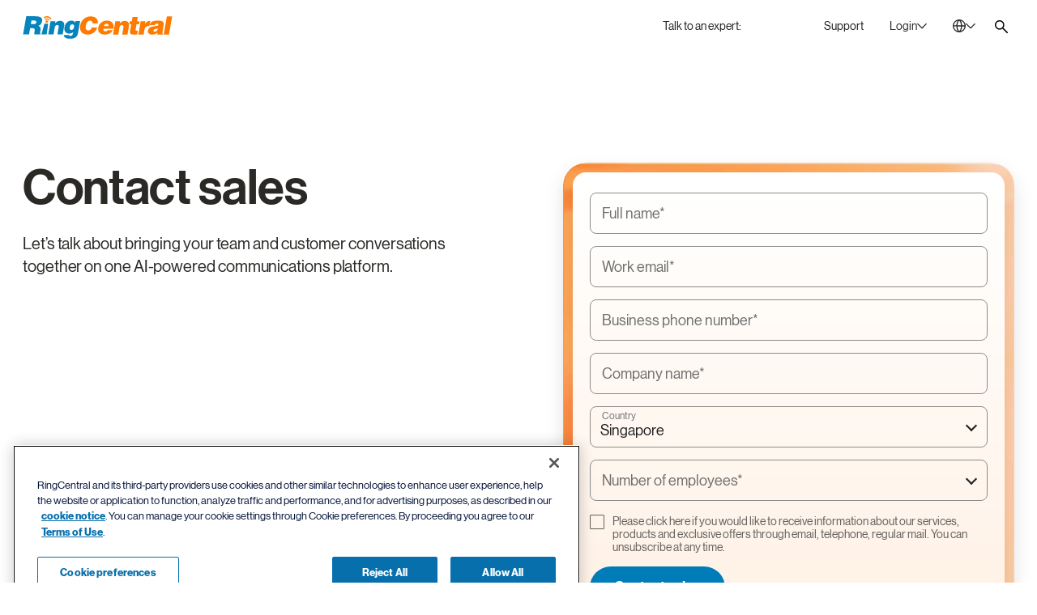

--- FILE ---
content_type: text/html;charset=utf-8
request_url: https://origin-aws78.ringcentral.com/sg/en/feedback/sales-contact.html
body_size: 36216
content:

<!DOCTYPE HTML>
<html lang="en-SG">
    <head>
	<meta charset="UTF-8"/>
	<title>Sales Contact Form | RingCentral SG</title>
	
	<meta name="description" content="Want to learn more about RingCentral products? Fill out the contact form today to get in touch with a dedicated sales specialist. Our sales representative will provide resources and explain pricing options in detail to help find the right solution for you."/>
	<meta name="template" content="general-page"/>
	
	<meta name="viewport" content="width=device-width, initial-scale=1"/>
	<meta http-equiv="X-UA-Compatible" content="IE=Edge"/>
	

	

<meta name="referrer" content="no-referrer-when-downgrade"/>


    

    
	    
		    <link rel="preconnect" href="https://cdn.cookielaw.org"/>
		    <link rel="preload" href="https://cdn.cookielaw.org/scripttemplates/otSDKStub.js" as="script"/>
	    
        <script src="https://cdn.cookielaw.org/scripttemplates/otSDKStub.js" type="text/javascript" charset="UTF-8" data-domain-script="6ac561ff-e2a0-4962-abc5-fc5fab405159"></script>
        <script type="text/javascript">
			window.isOneTrust = true;

			function OptanonWrapper() {
			}
        </script>
    



    
	
			<link rel="canonical" href="https://www.ringcentral.com/sg/en/feedback/sales-contact.html" source="direct-path-driven-canonical-url"/>
	


    
	
			<meta content="Sales Contact Form | RingCentral SG" property="og:title" />
	


    
	
			<meta content="Want to learn more about RingCentral products? Fill out the contact form today to get in touch with a dedicated sales specialist. Our sales representative will provide resources and explain pricing options in detail to help find the right solution for you." property="og:description" />
	


    
	
			<meta content="https://www.ringcentral.com/content/dam/rc-www/en_us/images/content/home-page/www-4183/og-img-uk.jpg" property="og:image" />
	


    
	
			<meta content="RingCentral" property="og:site_name" />
	


    
	
			<meta content="https://www.ringcentral.com/sg/en/feedback/sales-contact.html" source="direct-path-driven-canonical-url" property="og:url" />
	


    
	
			<meta content="en_SG" property="og:locale" />
	


    
	
			<meta content="website" property="og:type" />
	


    
	
			<meta name="twitter:title" content="Sales Contact Form | RingCentral SG" />
	


    
	
			<meta name="twitter:description" content="Want to learn more about RingCentral products? Fill out the contact form today to get in touch with a dedicated sales specialist. Our sales representative will provide resources and explain pricing options in detail to help find the right solution for you." />
	


    
	
			<meta name="google-site-verification" content="NpRHi91X2FSJWrqRyb1Yh9HOgySmsheoLtMvOvVU-UY" />
	


    
	
			<link rel="alternate" hreflang="en-AU" href="https://www.ringcentral.com/au/en/feedback/sales-contact.html" source="direct-path-driven-canonical-url"/>
	


    
	
			<link rel="alternate" hreflang="en-CA" href="https://www.ringcentral.com/ca/en/feedback/sales-contact.html" source="direct-path-driven-canonical-url"/>
	


    
	
			<link rel="alternate" hreflang="fr-FR" href="https://www.ringcentral.com/fr/fr/feedback/sales-contact.html" source="direct-path-driven-canonical-url"/>
	


    
	
			<link rel="alternate" hreflang="en-IE" href="https://www.ringcentral.com/ie/en/feedback/sales-contact.html" source="direct-path-driven-canonical-url"/>
	


    
	
			<link rel="alternate" hreflang="en-NL" href="https://www.ringcentral.com/nl/en/feedback/sales-contact.html" source="direct-path-driven-canonical-url"/>
	


    
	
			<link rel="alternate" hreflang="en-SG" href="https://www.ringcentral.com/sg/en/feedback/sales-contact.html" source="direct-path-driven-canonical-url"/>
	


    
	
			<link rel="alternate" hreflang="en-GB" href="https://www.ringcentral.com/gb/en/feedback/sales-contact.html" source="direct-path-driven-canonical-url"/>
	


    
	
			<link rel="alternate" hreflang="en-US" href="https://www.ringcentral.com/feedback/sales-contact.html" source="direct-path-driven-canonical-url"/>
	


    
	
			<link rel="alternate" hreflang="es-MX" href="https://www.ringcentral.com/mx/es/feedback/sales-contact.html" source="direct-path-driven-canonical-url"/>
	


    
	
			<link rel="alternate" hreflang="x-default" href="https://www.ringcentral.com/feedback/sales-contact.html" source="direct-path-driven-canonical-url"/>
	


    
	
			<meta name="viewport" content="width=device-width, initial-scale=1" />
	





	
		
			




<link rel="icon" type="image/png" sizes="32x32" href="/content/dam/rc-www/en_us/images/favicon/ringcentral_2.0_icon_favicon.png"/>


<link rel="shortcut icon" href="/content/dam/rc-www/en_us/images/favicon/ringcentral_2.0_icon_favicon.ico"/>







		
	


<style>
	body {
		font-family: 'neue_haas_grotesk_display_pro', Helvetica, Arial, sans-serif;
	}

	:root {
		--content-width: 1288px;
	}
</style>

	<link rel="preload" as="font" href="/etc.clientlibs/commons/clientlibs/font-neue-haas-grotesk-display-pro/resources/fonts/web/neuehaasdisplayroman.woff2" crossorigin/>

	<link rel="preload" as="font" href="/etc.clientlibs/commons/clientlibs/font-neue-haas-grotesk-display-pro/resources/fonts/web/neuehaasdisplaymediu.woff2" crossorigin/>

	<link rel="preload" as="font" href="/etc.clientlibs/commons/clientlibs/font-neue-haas-grotesk-display-pro/resources/fonts/web/neuehaasdisplaybold.woff2" crossorigin/>


	
	<link rel="stylesheet" href="/etc.clientlibs/rc-www/clientlibs/essential-css.min.9ce4f8745cdea8702b546804946ad859.css" type="text/css"/>




<script>
	window.FireThirdPartyTags = true;
</script>








<script>
	window.LOCAL_STORAGE_ENABLED = (function() {
		const test = '__storage_test__';
		try {
			localStorage.setItem(test, test);
			localStorage.removeItem(test);
			return true;
		} catch (e) {
			return false;
		}
	})();
	const RCInherited = {
		dataLayerEnabled: true,
		launchLoadStrategy: "",
		launchPlacement: "head",
		smartBannerEnabled: true,
		omnitureChannel: "",
		productName: "",
		businessIdentityId: 3,
		snapIn: {
			sourceURL: ""
		},
		chiliPiper: {
			status: "",
			subdomain: "",
			thankYouModalHash: "",
			router: ""
		},
		video: {
			tracking: true
		},
		invocaDelay: "",
		invocaCampaignNotes: "",
		fraudEmailDomains: "",
		engageChat: false,
		defaultPhoneNumber: "3158-0369",
		firebase: {"storageBucket":"jupiter-ca30a.appspot.com","apiKey":"AIzaSyAMEhBz7K7CNr1XFkBWh0xx8fzqc7omv6c","messagingSenderId":"939459062083","appId":"1:939459062083:web:6371af2f8ab379d778e7f6","projectId":"jupiter-ca30a","databaseURL":"https://jupiter-ca30a.firebaseio.com","authDomain":"jupiter-ca30a.firebaseapp.com"},
		dataLayerVarName: "aadl",
		leadsource: "US RC Website",
		segmentId: "",
		breakpoints: {
			tablet: 1229,
			mobile: 767,
		},
		zoominfo: {
			enabled: false,
		},
		geo: {
			onPageLoad: false,
		},
		rcTrackingEnabled: true,
		clicktailEnabled: false,
	};
	const RCPage = {
		countryName: "Singapore",
		isProd: true,
		disableMarketingTrack: false,
		name: "sales-contact_e",
		customName: "",
		glipAppHost: "app.glip.com",
		glipApiHost: "entry.glip.com",
		glipHost: "www.glip.com",
		redirects: [],
		currentPagePath: "/content/rc-www/sg/en/feedback/sales-contact",
		currentPathname: location.pathname,
		browserLanguage: navigator.language,
		websiteLanguage: document.documentElement.getAttribute('lang'),
		rcvSecureOrigin: "https://secure.ringcentral.com",
		rcvSignupOrigin: "https://signup.ringcentral.com",
		rcvEventsOrigin: "https://events.ringcentral.com",
		rcAdminPortalLink: "https://service.ringcentral.com/",
		drift: {
			enabled: false,
			interactionId: {
				online: "",
				offline: ""
			},
			options: {
				timeOffset: "",
				workingHoursBegin: "",
				workingHoursEnd: "",
				delayOpenSideBar: "",
				engageIntegration: false,
				disableAutoOpen: false,
			},
			userAttributeArr: null,
			numberOfEmployees: null,
			phoneNumber: window.receivedPhone || RCInherited.defaultPhoneNumber,
			welcomeMessageCopy: "",
			isMobileDisable: false
		},
		form: {
			leadsources: {
				normal: 'SG RC Website',
				download: 'SG RC Asset Download'
			},
			product: RCInherited.productName || window.LOCAL_STORAGE_ENABLED &&
				localStorage.getItem('referrerProductName') || 'General'
		},
		localizedLinks: [{"root":"/content/rc-www/at/de","uri":"/at/de/"},{"root":"/content/rc-www/au/en","uri":"/au/en/feedback/sales-contact.html"},{"root":"/content/rc-www/bg/bg","uri":"/bg/bg/"},{"root":"/content/rc-www/bg/en","uri":"/bg/en/"},{"root":"/content/rc-www/ca/en","uri":"/ca/en/feedback/sales-contact.html"},{"root":"/content/rc-www/ca/fr","uri":"/ca/fr/"},{"root":"/content/rc-www/ch/en","uri":"/ch/en/"},{"root":"/content/rc-www/cn/zh","uri":"/cn/zh/"},{"root":"/content/rc-www/de/de","uri":"/de/de/"},{"root":"/content/rc-www/es/es","uri":"/es/es/"},{"root":"/content/rc-www/fr/fr","uri":"/fr/fr/feedback/sales-contact.html"},{"root":"/content/rc-www/gb/en","uri":"/gb/en/feedback/sales-contact.html"},{"root":"/content/rc-www/ie/en","uri":"/ie/en/feedback/sales-contact.html"},{"root":"/content/rc-www/in/en","uri":"/in/en/"},{"root":"/content/rc-www/it/it","uri":"/it/it/"},{"root":"/content/rc-www/mx/es","uri":"/mx/es/feedback/sales-contact.html"},{"root":"/content/rc-www/nl/en","uri":"/nl/en/feedback/sales-contact.html"},{"root":"/content/rc-www/pt/pt","uri":"/pt/pt/"},{"root":"/content/rc-www/tw/en","uri":"/tw/en/"},{"root":"/content/rc-www/us/en","uri":"/feedback/sales-contact.html"}],
		leadSystemSource: "" === "enabled" &&
		"" && "" ?
			"Chili Piper Integration" : "",
		href: location.href
	};

	window.InvocaTagId = "1834/1150698260";
</script>


	
	<script src="/etc.clientlibs/rc-www/clientlibs/essential-sync-js.min.426b2b6c8c268ee686e9eb4e972aa100.js"></script>



	
	<script src="/etc.clientlibs/rc-www/clientlibs/essential-async-js.min.58a7d71e6ab1cf6227b627e56a9a682f.js" async="true"></script>
<script src="/etc.clientlibs/rc-www/clientlibs/utility/personalization.min.56e31fb6ef950787f94acb03de690b61.js" async="true" type="text/plain" class="optanon-category-C0002"></script>





<script>
	!(async () => {
		await window.globalEventBus.waitForEvents([
			'tools-loaded',
			'onetrust-helper-loaded',
		]);
		
		const DYNAMIC_LES_COLLECTION = []
		const BMID_COOKIE_NAME = 'gw_bmid_lead';
		const BMID_PARAM_KEY = 'BMID';

		if (!DYNAMIC_LES_COLLECTION || !Array.isArray(DYNAMIC_LES_COLLECTION) || !DYNAMIC_LES_COLLECTION.length) return;

		let bmidLeadValue = GetParamsManager.getParam(BMID_PARAM_KEY);
		if (bmidLeadValue) {
			setDynamicLes();
		} else {
			await window.OneTrustHelper.addCheck({
				groupsAllowedCallback: () => {
					bmidLeadValue = CookiesManager.getCookie(BMID_COOKIE_NAME);
					setDynamicLes();
				},
				cookies: BMID_COOKIE_NAME,
			});
		}

		function setDynamicLes() {
			const lesItem = DYNAMIC_LES_COLLECTION.find(item => item.key === bmidLeadValue);
			if (lesItem) RCPage.dynamicLes = lesItem.value;
		}
	})()
</script>





	

    

    
    








<script>
	window.lottieClientLibPath = "/etc.clientlibs/commons/clientlibs/vendor/lottie/bundles/js-modern.min.be76da4994904bdc374d73bfa21d1de5.js";
</script>






	
	
	
	
	
	
	
	<script src="/etc.clientlibs/commons/clientlibs/utility/data-layer/bundles/js-modern.min.8de6d491dd5a61581058ca54f2b93ffc.js" async="true"></script>


	<script>
		(async () => {
			let IS_SIMPLIFIED_VERSION = false;
			try {
				IS_SIMPLIFIED_VERSION = sessionStorage.getItem('switchOffThirdPartyTags') === 'true';
			} catch (e) {
				console.warn(e);
			}
			if (IS_SIMPLIFIED_VERSION) return;
			if(RCInherited.launchLoadStrategy === 'windowLoad'){
				await new Promise(resolve => window.addEventListener('load', resolve));
			}
			if(RCInherited.dataLayerEnabled) {
				await new Promise(resolve => window.globalEventBus.on('data-layer-loaded', resolve));
			}
			await new Promise(resolve => {
				window.OneTrustHelper.addCheck({
					groupsAllowedCallback: resolve,
					groups: ['C0002', 'C0004'],
				});
			});
			const script = document.createElement('script');
			script.async = true;
			script.src = "/etc/clientlibs/launch/3551190ddf9afa6095a00e585d50875b/4baf621ced03/e3c756f147d3/launch-9b3dbd116c0d.min.js";
			const target = RCInherited.launchPlacement === 'body' ? document.body : document.head;
			target.append(script);
		})();
	</script>


	
	
	

	
	
	
	<script src="/content/dam/rc-www/en_us/clientlibs/inherited.clientlib.min.f93267b94be58a7eb24c27291d19d65e.js"></script>


	
	
	
	
	
	<script src="/etc.clientlibs/rc-www/clientlibs/utility/dynamic-number.min.98ba259e830e82e614a74bcab74a82cd.js" type="text/plain" class="optanon-category-C0002"></script>






	
	<script src="/etc.clientlibs/rc-www/clientlibs/base.min.eece8053be9ae2ce191f963bd15696f4.js" async="true"></script>



	
    
    

    

    
    
    

	
</head>
    <body class="general base page basicpage IID-general-43524538 CID-general-85ec15ad" id="general-827365cbd5">
        
        
        
            




            



            <style>
	.skip-link {
		display: block;
		position: fixed;
		top: -100px;
		left: 50%;
		z-index: 9999;
		transform: translateX(-50%);
		font-weight: 500;
		color: #066FAC;
		border: 1px dashed #066FAC;
		border-radius: 30px;
		padding: 4px;
		transition: all 1s;
	}
	
	.skip-link__text {
		display: inline-block;
		background-color: white;
		border: 1px solid #066FAC;
		border-radius: 30px;
		padding: 13px 30px 15px;
	}
	
	.skip-link:focus {
		top: 30px;
	}
	
	@media (max-width: 767px) {
		.skip-link {
			display: none;
		}
	}
</style>

<a class="skip-link" href="#maincontent">
	<span class="skip-link__text">Skip to main content</span>
</a>


<div class="l-site  dynamic-numbers--native">
	<header role="banner">
		

		
			<nav role="navigation" aria-label="Top Navigation">
	
		
			



	
	
	
	
		
			<div class="anchor-element CID-anchor-element-c02c863f IID-anchor-element-4857de40">



<div class="anchor-element__wrap" data-no-focus-visible="true" tabindex="-1" data-id="back-to-top">
	<div class="anchor-element__content">
	
		
			




		
	
</div>
</div>


	
	
	
	
	

	
	
	<script src="/etc.clientlibs/rc-www/components/content/anchor-element/clientlibs/common.min.f5e99c35e66643b861fb98b086804ecc.js" async="true"></script>



</div>

		
	


	
	
	
	
		
			<div class="rawhtml CID-rawhtml-3925c5d8 IID-rawhtml-e585f124">




	
	
	
	
	

	
	
	







<div class="rawhtml__wrapper" data-dl-custom-type=" ">
	<style>
	.global-header__logo {
		z-index: 2;
	}
	@media (min-width:1230px){
		/*Login hover color*/
		[data-login="new"].login--active .login__toggler {
			background: none;
		}
		[data-login="new"] .login__toggler:hover{
			background-color: rgba(43, 41, 38, 0.1);
		}
	}
	@media only screen and (min-width: 1230px){
			.global-header__search{
			margin-top: 8px;
		}
	}

</style>
</div>


</div>

		
	


	
	
	
	
		
			<div class="global-header IID-global-header-f82f9632 CID-global-header-58344ef6">




	
	
	
	
	<link rel="stylesheet" href="/etc.clientlibs/rc-www/clientlibs/utility/select.min.ab5d5481210a274acf24c3a684f10d8d.css" type="text/css"/>
<link rel="stylesheet" href="/etc.clientlibs/rc-www/components/structure/global-header/clientlibs/design-2023.min.4cb42b21a5b761b4b8d2db5896edbc09.css" type="text/css"/>


	
	
	<script src="/etc.clientlibs/commons/clientlibs/utility/sticky/bundles/js-modern.min.10359e9f58f18edad438134e119b399b.js" async="true"></script>
<script src="/etc.clientlibs/rc-www/clientlibs/utility/select.min.c9434e510badd2dbf1b22b519684f5f8.js" async="true"></script>
<script src="/etc.clientlibs/rc-www/components/structure/global-header/clientlibs/design-2023.min.1f5b3b9c0faf2895dedba4352531479d.js" async="true"></script>






<div class="global-header__sticky">
	<div class="global-header__sticky-wrapper">
		<div class="global-header__wrapper global-header__wrapper--design-2023" data-dl-cmp="Header">
			<div class="global-header__bg"></div>
			<div class="l-container global-header__container">
				<div class="global-header__mob-overlay"></div>
				<div class="global-header__content">
					<div class="global-header__logo">
						<div class="logo">
	
		
			

<style>.IID-logo-1c398f68{color:#002fa7;z-index:2}</style>


	
	
	
	
	

	
	
	





<div class="logo__wrapper" data-dl-custom-type="headerButtons">
	<a class="logo__link" href="/sg/en/" title="RingCentral Logo" aria-label="RingCentral Logo" data-dl-name="Logo" data-automation-id="Logo">
        <span class="logo__img-block" aria-hidden="true">
            
	
		
		
			<svg xmlns="http://www.w3.org/2000/svg" aria-labelledby="svg-1330251413-263886854-title" class="logo__img" fill="none" height="146" id="svg-1330251413-263886854" role="img" viewBox="0 0 961 146" width="961">
    <title id="svg-1330251413-263886854-title">RingCentral Logo</title>
    
    <path clip-rule="evenodd" d="M174.671 17.6394C174.671 17.6396 174.672 17.6396 174.673 17.6396C175.436 19.1741 177.059 19.9746 178.653 19.8197C179.132 19.768 179.597 19.6279 180.04 19.4139C182.021 18.4069 182.821 16.0054 181.822 14.0208C181.549 13.3826 176.126 3.40055 160.614 0.637594C156.804 -0.0448463 153.373 -0.100179 150.374 0.217063C140.613 1.23519 135.501 6.18196 135.11 6.56191C133.542 8.11492 133.542 10.6639 135.11 12.2169C136.666 13.7884 139.208 13.8032 140.765 12.2317C140.765 12.2317 140.813 12.1616 141.222 11.8776C142.391 10.9517 145.726 8.74572 151.204 8.17395C153.469 7.94155 156.11 7.96737 159.183 8.51701C165.432 9.66425 169.287 12.0841 171.663 14.1462C172.832 15.1975 173.632 16.1345 174.119 16.7911C174.355 17.1121 174.518 17.374 174.595 17.5215C174.634 17.5806 174.651 17.6101 174.66 17.6248C174.667 17.6363 174.668 17.6388 174.671 17.6394ZM926.183 1.0289L905.828 118.379H939.743L960.106 1.0289H926.183ZM447.474 45.7813C447.43 46.1096 447.389 46.4674 447.389 46.8695H481.924C482.009 46.0469 482.075 45.287 482.075 44.5603V42.2437C482.075 29.3105 478.088 19.2805 470.142 12.1942C462.178 5.10048 450.122 1.56285 433.991 1.56285C426.285 1.56285 418.811 2.92404 411.559 5.63167C404.318 8.36512 397.774 12.2421 391.916 17.2811C386.054 22.3127 381.071 28.4215 376.961 35.6148C372.841 42.8302 370.033 50.8904 368.48 59.8174C368.071 62.1894 367.761 64.4728 367.558 66.6787C367.344 68.881 367.248 71.0205 367.248 73.0641C367.248 80.1726 368.348 86.5027 370.561 92.1097C372.76 97.7021 376.013 102.461 380.266 106.364C384.538 110.27 389.75 113.243 395.915 115.298C402.082 117.356 409.172 118.382 417.185 118.382C424.485 118.382 431.39 117.331 437.923 115.224C444.442 113.129 450.355 110.086 455.641 106.142C460.934 102.191 465.516 97.3774 469.364 91.7335C473.207 86.0784 476.162 79.6524 478.22 72.4555H443.239C441.597 77.8154 439.004 82.2826 435.463 85.8682C431.903 89.4611 427.207 91.2539 421.349 91.2539C417.86 91.2539 414.982 90.7781 412.721 89.7894C410.46 88.823 408.634 87.4802 407.25 85.7907C405.863 84.0901 404.882 82.1055 404.318 79.8553C403.757 77.6051 403.48 75.1373 403.48 72.4555C403.48 70.7069 403.565 68.881 403.783 66.9812C403.986 65.0962 404.296 63.1079 404.698 61.0421C406.546 50.2743 409.748 42.1773 414.263 36.7731C418.771 31.3763 424.271 28.6945 430.76 28.6945C436.101 28.6945 440.233 30.0741 443.161 32.8481C446.09 35.6148 447.562 39.5692 447.562 44.7152C447.562 45.1284 447.533 45.4862 447.474 45.7813ZM551.122 63.6157C551.225 63.0698 551.284 62.2656 551.284 61.1737C551.284 57.6877 550.082 54.7514 547.71 52.3721C545.312 49.9854 542.324 48.7939 538.735 48.7939C533.637 48.7939 529.513 50.1108 526.355 52.7778C523.197 55.4486 521.191 59.0489 520.32 63.6157H551.122ZM517.383 80.9054C517.28 81.4329 517.199 81.9826 517.147 82.5211C517.081 83.0597 517.066 83.6057 517.066 84.159C517.066 88.3016 518.42 91.5736 521.131 94.0156C523.857 96.4687 527.222 97.675 531.228 97.675C533.954 97.675 536.577 97.0516 539.059 95.8195C541.56 94.5616 543.619 92.7098 545.245 90.1903H577.693C575.299 95.5133 572.178 99.9584 568.323 103.555C564.453 107.13 560.204 110.04 555.523 112.287C550.845 114.493 545.932 116.082 540.775 117.005C535.595 117.919 530.542 118.384 525.536 118.384C519.449 118.384 513.85 117.621 508.751 116.094C503.639 114.577 499.238 112.298 495.553 109.251C491.849 106.222 488.975 102.5 486.913 98.0845C484.848 93.6763 483.804 88.6188 483.804 82.8494C483.804 81.4329 483.903 79.9832 484.058 78.5187C484.202 77.0579 484.405 75.5824 484.623 74.0441C485.818 67.098 488.157 60.7605 491.639 55.0612C495.11 49.3619 499.371 44.5221 504.421 40.5566C509.478 36.5837 515.126 33.5219 521.371 31.3381C527.631 29.1654 534.171 28.0846 541.011 28.0846C547.861 28.0846 553.918 29.0658 559.193 31.0172C564.453 32.9649 568.902 35.691 572.488 39.1696C576.059 42.6445 578.788 46.8904 580.625 51.8888C582.477 56.8725 583.399 62.3689 583.399 68.3485C583.399 72.0448 582.96 76.2206 582.097 80.9054H517.383ZM625.346 32.9698H594.392L579.714 118.382H613.622L621.115 74.8606C621.989 69.3199 623.616 64.9892 625.999 61.8979C628.393 58.8066 632.218 57.261 637.43 57.261C641.116 57.261 643.635 58.2349 644.993 60.1936C646.354 62.1451 647.036 64.5871 647.036 67.5271C647.036 69.3863 646.874 71.2713 646.553 73.2338L638.714 118.382H672.637L681.416 67.1951C682.069 63.4989 682.409 59.9797 682.409 56.6118C682.409 48.1347 680.177 41.6534 675.721 37.212C671.257 32.7632 664.256 30.5241 654.687 30.5241C648.172 30.5241 642.473 31.8632 637.582 34.5155C632.694 37.201 627.858 41.1222 623.066 46.342L625.346 32.9698ZM735.326 117.738C731.508 117.938 728.003 118.118 724.79 118.229C721.6 118.343 718.634 118.38 715.911 118.38C710.802 118.38 706.516 118.133 703.045 117.654C699.562 117.174 696.788 116.289 694.723 115.045C692.657 113.806 691.192 112.128 690.314 110.069C689.447 108.029 689.02 105.406 689.02 102.26C689.02 100.308 689.16 98.1025 689.429 95.6494C689.702 93.2074 690.093 90.5035 690.643 87.5745L696.847 51.9032H684.774L688.046 32.3264H700.588L705.324 5.75179H738.727L734.009 32.3264H750.303L747.034 51.9032H730.737L725.37 82.9929C725.148 83.9816 724.993 84.8558 724.875 85.66C724.761 86.4937 724.706 87.2204 724.706 87.877C724.706 89.9538 725.37 91.4257 726.664 92.311C727.985 93.1742 730.42 93.6021 734.009 93.6021H739.384L735.326 117.738ZM788.103 32.9698H757.286L742.626 118.382H776.531L781.585 88.8783C783.211 79.6672 786.066 73.1748 790.143 69.4822C794.223 65.797 799.726 63.9415 806.68 63.9415C807.879 63.9415 809.048 64.0596 810.199 64.2625C810.424 64.3073 810.649 64.3518 810.873 64.3962L811.294 64.4793C812.052 64.6289 812.801 64.7769 813.526 64.9265L819.572 31.0184C818.856 30.928 818.146 30.8147 817.486 30.7093L817.486 30.7091L817.367 30.6901C816.658 30.5831 815.924 30.5241 815.164 30.5241C802.22 30.5241 792.334 37.1014 785.506 50.2485H785.163L788.103 32.9698ZM849.266 99.1371C852.184 99.1371 854.777 98.617 857.005 97.5288C859.23 96.4442 861.104 94.9466 862.616 93.0284C864.155 91.1323 865.328 88.9079 866.206 86.3441C867.083 83.7988 867.674 81.0654 868.006 78.1253C864.97 79.4238 861.886 80.3718 858.798 80.9879C855.711 81.5781 852.815 82.231 850.159 82.9393C847.499 83.6439 845.194 84.6436 843.312 85.9531C841.398 87.2516 840.232 89.2473 839.801 91.9881V92.9546C839.801 94.8211 840.579 96.3078 842.165 97.4402C843.737 98.5912 846.112 99.1371 849.266 99.1371ZM864.94 118.566L864.741 106.821C859.215 111.365 853.745 114.446 848.352 116.017C842.988 117.581 837.093 118.378 830.671 118.378C827.093 118.378 823.658 117.976 820.408 117.175C817.151 116.36 814.322 115.084 811.935 113.328C809.534 111.594 807.63 109.466 806.217 106.883C804.819 104.349 804.104 101.265 804.104 97.6723C804.104 96.1562 804.255 94.4778 804.602 92.637C805.682 86.211 808.051 81.1942 811.684 77.5459C815.325 73.9123 819.571 71.1715 824.407 69.3271C829.217 67.4716 834.352 66.2026 839.723 65.4833C842.032 65.1822 844.272 64.8913 846.442 64.6095C849.325 64.2353 852.084 63.877 854.719 63.5319C859.333 62.9232 863.258 62.1338 866.449 61.0862C869.644 60.0459 871.488 58.183 871.909 55.4643C871.909 55.2504 871.949 55.0585 871.997 54.8962C872.045 54.7302 872.071 54.5495 872.071 54.3318C872.082 53.0186 871.687 51.9857 870.931 51.2332C870.171 50.4807 869.271 49.9015 868.234 49.5068C867.213 49.1305 866.11 48.8723 864.907 48.6953C863.716 48.5329 862.723 48.4518 861.971 48.4518C860.761 48.4518 859.499 48.5329 858.145 48.6953C856.788 48.8723 855.497 49.2523 854.305 49.8536C853.11 50.4512 852.007 51.2885 850.971 52.3731C849.941 53.4686 849.196 54.9294 848.765 56.7812H816.166C816.93 52.196 818.45 48.1604 820.737 44.6264C823.016 41.0962 826.259 38.0971 830.427 35.6625C834.622 33.2168 839.742 31.3391 845.828 30.0407C851.915 28.7164 859.215 28.0893 867.674 28.0893C875.395 28.0893 881.732 28.602 886.653 29.6423C891.607 30.6604 895.499 32.1618 898.314 34.1242C901.143 36.0646 903.105 38.4107 904.186 41.122C905.267 43.837 905.828 46.8877 905.828 50.263C905.828 52.314 905.684 54.4388 905.415 56.6005C905.138 58.7806 904.776 61.0566 904.352 63.4544L897.495 103.39C897.196 105.234 897.019 106.758 897.019 107.942C897.019 109.156 897.225 110.207 897.668 111.126C898.1 112.048 898.93 113.118 900.11 114.316L899.988 118.566H864.94ZM164.706 26.7555C164.697 26.7619 164.695 26.7594 164.678 26.727C164.655 26.684 164.603 26.5883 164.467 26.3903L164.46 26.3818C164.197 26.0531 163.786 25.537 163.139 24.9775C161.858 23.8561 159.719 22.5059 156.185 21.8456C154.444 21.5321 152.957 21.5173 151.718 21.6501C148.671 21.9711 146.863 23.1847 146.247 23.6569C146.074 23.7897 146.085 23.8081 146.085 23.8081C144.786 25.1029 142.669 25.114 141.356 23.8081C140.05 22.4986 140.05 20.3885 141.356 19.0753C141.68 18.747 144.919 15.652 151.017 15.0102C152.883 14.822 155.008 14.8663 157.358 15.2795V15.2758C166.979 16.9911 170.461 23.2253 170.682 23.7565C171.509 25.387 170.848 27.4085 169.192 28.2311C168.827 28.4229 168.432 28.5409 168.034 28.5778C166.698 28.718 165.341 28.0245 164.706 26.7555ZM153.155 42.3399C157.943 42.3546 161.831 39.0568 161.857 34.9437C161.886 30.8565 158.013 27.4848 153.225 27.459C148.422 27.4479 144.523 30.7532 144.516 34.8736C144.493 38.9609 148.359 42.3178 153.155 42.3399Z" fill="#FF7A00" fill-rule="evenodd"/>
    
    <path clip-rule="evenodd" d="M65.8562 51.2376H50.7097L54.6088 27.9314H72.5367C76.5539 27.9314 79.8296 28.7208 82.3159 30.2886C84.8243 31.8748 86.0601 34.3389 86.0601 37.7032C86.0601 38.8025 86.0158 39.6103 85.9015 40.1489C85.2559 44.2915 83.2381 47.1651 79.8628 48.7956C76.4986 50.415 71.8321 51.2376 65.8562 51.2376ZM39.1268 117.899L46.143 76.9897H57.8736C64.7128 76.9897 69.4124 77.8308 71.9688 79.5055C74.5215 81.2135 75.8089 84.1092 75.8089 88.2408C75.8089 90.7455 75.4769 93.7667 74.8203 97.367C74.171 100.949 73.6988 104.188 73.4332 107.047C73.1713 109.953 73.0238 112.3 73.0238 114.162C73.0238 115.564 73.1308 116.815 73.3595 117.899H112.314L112.793 114.321C110.846 114.321 109.868 113.011 109.868 110.415C109.868 108.884 110.078 106.766 110.525 104.048C110.953 101.336 111.55 97.9056 112.314 93.7667C113.077 89.3179 113.457 85.4188 113.457 82.0398C113.457 78.7862 113.077 76.1265 112.314 74.0644C111.55 71.9913 110.495 70.2538 109.141 68.841C107.777 67.4282 106.15 66.2625 104.239 65.3403C102.347 64.4144 100.196 63.518 97.8093 62.6363C104.973 60.803 110.599 57.2395 114.667 51.9755C118.751 46.6968 121.381 40.6913 122.576 33.9554C123.119 30.9158 123.403 28.2377 123.403 25.969C123.403 21.6198 122.558 17.8793 120.854 14.7217C119.179 11.5603 116.464 8.93752 112.716 6.82381C108.964 4.7064 104.128 3.13494 98.2077 2.0873C92.2907 1.06549 85.0237 0.552734 76.4581 0.552734H21.0366L0.659302 117.899H39.1268ZM137.751 48.5791L118.657 117.9H152.406L162.315 48.5791H137.751ZM177.394 32.4887H208.366L206.079 45.8609C210.859 40.6411 215.699 36.7235 220.583 34.0344C225.482 31.3858 231.189 30.043 237.707 30.043C247.257 30.043 254.274 32.2821 258.73 36.7309C263.19 41.1723 265.41 47.6536 265.41 56.1307C265.41 59.4986 265.082 63.0178 264.44 66.714L255.639 117.901H221.723L229.555 72.7527C229.879 70.7902 230.053 68.9052 230.053 67.046C230.053 64.106 229.355 61.664 228.002 59.7126C226.648 57.7538 224.117 56.7799 220.425 56.7799C215.216 56.7799 211.387 58.3255 209.015 61.4168C206.617 64.5118 204.983 68.8388 204.127 74.3795L196.624 117.901H162.727L177.394 32.4887ZM310.705 54.044C312.553 53.0554 314.726 52.5721 317.22 52.5721H317.559C321.897 52.5721 324.933 53.8559 326.667 56.427C328.404 58.9834 329.29 62.0562 329.29 65.6676C329.29 67.5231 329.113 69.327 328.803 71.0792C328.371 73.37 327.703 75.5833 326.84 77.7118C325.977 79.8402 324.856 81.7253 323.505 83.3668C322.144 84.9899 320.51 86.3179 318.614 87.2659C316.699 88.2619 314.567 88.7673 312.17 88.7673H311.365C307.544 88.664 304.814 87.3877 303.117 84.9087C301.45 82.452 300.609 79.5378 300.598 76.1403C300.598 75.5021 300.616 74.8418 300.686 74.1815C300.73 73.5434 300.808 72.8203 300.926 72.0457C301.346 69.327 301.985 66.7743 302.804 64.3581C303.608 61.9566 304.666 59.8835 305.972 58.1497C307.289 56.4012 308.861 55.0326 310.705 54.044ZM297.012 121.189V120.706H262.949V121.831C262.949 124.892 263.691 127.829 265.14 130.64C266.612 133.48 268.91 135.974 272.075 138.158C275.226 140.323 279.361 142.049 284.463 143.363C289.575 144.665 295.813 145.31 303.202 145.31C313.748 145.31 322.222 144.137 328.64 141.821C335.044 139.482 340.102 136.247 343.791 132.111C347.483 127.98 350.176 123.14 351.873 117.607C353.544 112.059 354.927 106.079 356.027 99.6864L367.923 30.8927H338.091L336.306 42.0589C333.908 37.9495 330.669 34.6443 326.589 32.1691C322.532 29.6901 317.887 28.4581 312.66 28.4581C305.589 28.4581 299.436 29.7307 294.164 32.276C288.893 34.8398 284.381 38.1413 280.637 42.2286C276.878 46.3048 273.883 50.9454 271.673 56.1614C269.445 61.3849 267.888 66.5936 267.025 71.8133C266.793 73.3331 266.612 74.7939 266.461 76.2067C266.299 77.6196 266.21 79.0435 266.21 80.4416C266.21 84.9088 266.867 89.0809 268.165 92.9948C269.467 96.9123 271.422 100.277 274.041 103.113C276.646 105.928 279.877 108.163 283.725 109.779C287.58 111.398 292.076 112.232 297.174 112.232C303.375 112.232 308.566 111.303 312.749 109.454C316.932 107.617 320.425 105.426 323.262 102.933L321.952 109.941C320.868 116.046 319.064 120.333 316.574 122.83C314.066 125.324 310.38 126.563 305.496 126.563C302.01 126.563 299.675 125.87 298.48 124.461C297.499 123.468 297.012 122.391 297.012 121.189Z" fill="#0684BC" fill-rule="evenodd"/>
    
</svg>

		
		
	

        </span>
	</a>
</div>

		
	
</div>
					</div>
					<div class="global-header__parsys">
	
		
			



	
	
	
	
		
			<div class="grid CID-grid-1659f761 IID-grid-5aeb5348">


	
	
	
	
	

	
	
	




	
	




<style>
	.IID-grid-5aeb5348{margin:17px 0 3px}@media (max-width: 1229px){.IID-grid-5aeb5348{margin:0 0 28px}}
	@media (max-width: 1229px){.IID-grid-5aeb5348{--halfHorizGap:0px;--halfVertGap:8px}}
</style>



<div class="grid__parsys l-flex--align-items-center           ">
	
		
	
		
			<div class="ghost IID-ghost-ac0f4273 CID-ghost-3a2bfa0c">

</div>

		
	

	
		
			<div class="grid-item l-tab-flex__col--12 l-mob-flex__col--12 CID-grid-item-1e7a19ff IID-grid-item-fe0d7090">


	
	
	
	
	

	
	
	



<style>.IID-grid-item-fe0d7090{margin:0 30px 0 0}@media (max-width: 767px){.IID-grid-item-fe0d7090{margin:0}}</style>


	
	




<div class="grid-item__parsys" data-delegate-hover="true">
	
		
			



	
	
	
	
		
			<div class="phone-number CID-phone-number-a7e901a9 IID-phone-number-3d54534a">


	
	
	
	
	

	
	
	








<div class="phone-number__wrapper l-flex l-flex--align-items-center" data-dl-custom-type="headerButtons" data-automation-id="Phone number">
	<span class="phone-number__title">Talk to an expert:</span>
	<div class="phone-number__text l-flex l-flex--align-items-center">
		
		
		<a href="tel:3158-0369" data-dl-name="Call" class="phone-number__dynamic-number dynamicNumber">
			3158-0369
		</a>
	</div>
</div>
</div>

		
	



		
	
</div>


</div>

		
	

	
		
			<div class="grid-item l-tab-flex__col--12 l-mob-flex__col--12 CID-grid-item-1e7a19ff IID-grid-item-dbfbd1c4">


	
	
	
	
	

	
	
	






	
	




<div class="grid-item__parsys" data-delegate-hover="true">
	
		
			



	
	
	
	
		
			<div class="grid IID-grid-e6117d1e CID-grid-1659f761">


	
	
	
	
	

	
	
	




	
	








<div class="grid__parsys            ">
	
		
	
		
			<div data-support="tablet" class="grid-item IID-grid-item-dda3571a CID-grid-item-1e7a19ff">


	
	
	
	
	

	
	
	






	
	




<div class="grid-item__parsys" data-delegate-hover="true">
	
		
			



	
	
	
	
		
			<div class="cta cta--custom cta--link-desktop-size--default cta--link-tablet-size--default cta--link-mobile-size--default IID-cta-b45fde22 CID-cta-113ca695">




	
	
	
	
	

	
	
	





<style>
	
	.IID-cta-b45fde22.cta--custom .cta__el{font-size:14px;font-weight:400;color:#222;border-radius:4px}
</style>







<div class="cta__wrapper" data-dl-custom-type="headerButtons">
	<a class="cta__el cta__el--type--link" href="https://support.ringcentral.com/sg/en/" aria-label="Support" tabindex="0" title="Support" target="_blank" rel="noopener noreferrer" data-dl-element="button" data-trackname="Site Header|Support" data-funnel-type="secure">
		
		<span class="cta__content">
			<span class="cta__text">Support</span>
			
		</span>
	</a>
</div>




</div>

		
	



		
	
</div>


</div>

		
	

	
</div>


</div>

		
	



		
	
</div>


</div>

		
	

	
		
			<div class="grid-item l-tab-flex__col--12 IID-grid-item-9dd9dab5 l-mob-flex__col--12 CID-grid-item-1e7a19ff">


	
	
	
	
	

	
	
	



<style>.IID-grid-item-9dd9dab5{padding:0 0 0 16px}@media (max-width: 1229px){.IID-grid-item-9dd9dab5{padding:0}}</style>


	
	




<div class="grid-item__parsys" data-delegate-hover="true">
	
		
			



	
	
	
	
		
			<div data-login="new" class="login itlList CID-login-50763168 IID-login-235cff40">


	
	
	
	
	

	
	
	





<div class="login__wrapper" data-cs-override-id="login_button" data-dl-custom-type="headerButtons">
	<button class="login__toggler" title="Login" data-dl-element="button" data-automation-id="Login">
		<div class="login__toggler-text">Login</div>
		<div class="login__toggler-icon-block" aria-hidden="true">
			
	
		
		
			<svg xmlns="http://www.w3.org/2000/svg" class="login__toggler-icon" id="svg-2063957340" role="img" viewBox="0 0 12.812 6.906">
      
    <path d="M6.977 6.906H5.883L.009 1.025 1.042-.008l5.39 5.4c1.852-1.866 4.811-4.85 5.346-5.39l1.029 1.029z" fill-rule="evenodd"/>
    
</svg>

		
		
	

		</div>
	</button>
	
	<div class="login__dropdown">
		<div class="login__dropdown-content">
			<div class="login__item">
				<a href="https://app.ringcentral.com/" target="_blank" rel="noopener noreferrer" title="Access your calls, messages, and meetings." data-automation-id="Site Header|RingCentral App" data-trackname="Site Header|RingCentral App" data-dl-name="RingCentral App" class="login__link">
                <span class="login__link-icon-block" aria-hidden="true">
                    
	
		
		
			<img src="/content/dam/rc-www/en_us/images/svg/phoenix/rc-app-grey.svg" alt="Access your calls, messages, and meetings." width="48" loading="lazy" class="login__link-icon" height="48"/>
		
		
	

                </span>
					<span class="login__link-text">
                    <span class="login__link-title">RingCentral App</span>
                    <span class="login__link-desc">Access your calls, messages, and meetings.</span>
                </span>
				</a>
			</div>
		
			<div class="login__item">
				<a href="https://events.ringcentral.com/sign_in" target="_blank" rel="noopener noreferrer" title="Access your account and plan your next event." data-automation-id="Site Header|RingCentral Events" data-trackname="Site Header|RingCentral Events" data-dl-name="RingCentral Events" class="login__link">
                <span class="login__link-icon-block" aria-hidden="true">
                    
	
		
		
			<img src="/content/dam/rc-www/en_us/images/svg/phoenix/events-grey.svg" alt="Access your account and plan your next event." width="48" loading="lazy" class="login__link-icon" height="48"/>
		
		
	

                </span>
					<span class="login__link-text">
                    <span class="login__link-title">RingCentral Events</span>
                    <span class="login__link-desc">Access your account and plan your next event.</span>
                </span>
				</a>
			</div>
		
			<div class="login__item">
				<a href="https://service.ringcentral.com/" target="_blank" rel="noopener noreferrer" title="Access your account settings." data-automation-id="Site Header|Admin Portal" data-trackname="Site Header|Admin Portal" data-dl-name="Admin Portal" class="login__link">
                <span class="login__link-icon-block" aria-hidden="true">
                    
	
		
		
			<img src="/content/dam/rc-www/en_us/images/svg/phoenix/gear-grey.svg" alt="Access your account settings." width="48" loading="lazy" class="login__link-icon" height="48"/>
		
		
	

                </span>
					<span class="login__link-text">
                    <span class="login__link-title">Admin Portal</span>
                    <span class="login__link-desc">Access your RingCentral App account settings.</span>
                </span>
				</a>
			</div>
		
			<div class="login__item">
				<a href="https://billing-portal.ringcentral.com/app/overview" target="_blank" rel="noopener noreferrer" title="Billing Portal" data-automation-id="Site Header|Billing Portal" data-trackname="Site Header|Billing Portal" data-dl-name="Billing Portal" class="login__link">
                <span class="login__link-icon-block" aria-hidden="true">
                    
	
		
		
			<img src="/content/dam/rc-www/en_us/images/svg/phoenix/billing.svg" alt="Billing Portal" width="48" loading="lazy" class="login__link-icon" height="48"/>
		
		
	

                </span>
					<span class="login__link-text">
                    <span class="login__link-title">Billing Portal</span>
                    <span class="login__link-desc">Access and manage your billing information</span>
                </span>
				</a>
			</div>
		</div>
	</div>
</div>
</div>

		
	



		
	
</div>


</div>

		
	

	
		
			<div class="grid-item IID-grid-item-731d20f CID-grid-item-1e7a19ff">


	
	
	
	
	

	
	
	






	
	




<div class="grid-item__parsys" data-delegate-hover="true">
	
		
			



	
	
	
	
		
			<div class="country-switcher-v2 CID-country-switcher-v2-a5e488f0 IID-country-switcher-v2-4417856e">


	
	
	
	
	<link rel="stylesheet" href="/etc.clientlibs/rc-www/components/structure/country-switcher-v2/clientlibs/common.min.67d1b747a07d856e2128d1f19fe70803.css" type="text/css"/>


	
	
	<script src="/etc.clientlibs/rc-www/clientlibs/utility/dropdown.min.62fb2649b9398531493d7dc799d933c7.js" async="true"></script>
<script src="/etc.clientlibs/rc-www/components/structure/country-switcher-v2/clientlibs/common.min.3ee52109ad60ccbd12e678d41851e3be.js" async="true"></script>







<div class="country-switcher-v2__wrapper country-switcher-v2--grey" data-dl-custom-type=" " data-show-dropdown-action="click">
	
	<button class="country-switcher-v2__btn" aria-label=" - Singapore" aria-expanded="false">
		
		<div class="country-switcher-v2__btn-flagIcon">
			
	
		
		
			<svg xmlns="http://www.w3.org/2000/svg" id="svg-1002644785" role="img" viewBox="0 0 16 16">
      
    <g clip-path="url(#svg-1002644785-a)">
            
        <path d="M8 0a8 8 0 1 0 0 16A8 8 0 0 0 8 0Zm6.6 7.3h-3.1C11.4 5 10.8 3 9.8 1.6c2.6.7 4.6 3 4.8 5.7ZM8 14.5c-1-.9-2-3-2.2-5.8h4.4c-.2 2.8-1.1 5-2.2 5.8ZM5.8 7.3C6 4.5 7 2.3 8 1.5c1 .9 2 3 2.2 5.8H5.8Zm.4-5.7C5.2 3 4.6 5 4.5 7.3H1.4c.2-2.7 2.2-5 4.8-5.7Zm-4.8 7h3.1c.1 2.4.7 4.4 1.7 5.8-2.6-.7-4.6-3-4.8-5.7Zm8.4 5.8c1-1.4 1.6-3.4 1.7-5.7h3.1c-.2 2.7-2.2 5-4.8 5.7Z"/>
          
    </g>
      
    <defs>
            
        <clipPath id="svg-1002644785-a">
                  
            <path d="M0 0h16v16H0z"/>
                
        </clipPath>
          
    </defs>
    
</svg>

		
		
	

		</div>
		<div class="country-switcher-v2__btn-text">Singapore</div>
		<div class="country-switcher-v2__btn-icon" aria-hidden="true">
			
	
		
		
			<svg xmlns:xlink="http://www.w3.org/1999/xlink" role="img" viewBox="0 0 12.812 6.906" xmlns="http://www.w3.org/2000/svg">
    <use xlink:href="#svg-2063957340"/>
</svg>

		
		
	

		</div>
	</button>
	
	<div class="country-switcher-v2__dropdown" role="listbox">
		<div class="country-switcher-v2__dropdown-content" tabindex="-1">
			<div class="country-switcher-v2__item " role="option">
				<a title="RingCentral Australia - Virtual Office Phone System" href="/au/en/" data-root="/content/rc-www/au/en" target="_self" data-dl-name="Australia" data-automation-id="Australia" tabindex="-1" class="country-switcher-v2__link">
					
					<span class="country-switcher-v2__link-text">Australia</span>
					<span class="country-switcher-v2__link-code">En</span>
				</a>
			</div>
		
			<div class="country-switcher-v2__item " role="option">
				<a title="RingCentral Bulgaria - Virtual Office Phone System" href="/bg/bg/" data-root="/content/rc-www/bg/bg" target="_self" data-dl-name="Bulgaria" data-automation-id="Bulgaria" tabindex="-1" class="country-switcher-v2__link">
					
					<span class="country-switcher-v2__link-text">Bulgaria</span>
					<span class="country-switcher-v2__link-code">Bg</span>
				</a>
			</div>
		
			<div class="country-switcher-v2__item " role="option">
				<a title="RingCentral Canada - Virtual Office Phone System" href="/ca/en/" data-root="/content/rc-www/ca/en" target="_self" data-dl-name="Canada" data-automation-id="Canada" tabindex="-1" class="country-switcher-v2__link">
					
					<span class="country-switcher-v2__link-text">Canada</span>
					<span class="country-switcher-v2__link-code">En</span>
				</a>
			</div>
		
			<div class="country-switcher-v2__item " role="option">
				<a title="RingCentral China - Virtual Office Phone System" href="/cn/zh/" data-root="/content/rc-www/cn/zh" target="_self" data-dl-name="China" data-automation-id="China" tabindex="-1" class="country-switcher-v2__link">
					
					<span class="country-switcher-v2__link-text">China</span>
					<span class="country-switcher-v2__link-code">Zh</span>
				</a>
			</div>
		
			<div class="country-switcher-v2__item " role="option">
				<a title="RingCentral France - Virtual Office Phone System" href="/fr/fr/" data-root="/content/rc-www/fr/fr" target="_self" data-dl-name="France" data-automation-id="France" tabindex="-1" class="country-switcher-v2__link">
					
					<span class="country-switcher-v2__link-text">France</span>
					<span class="country-switcher-v2__link-code">Fr</span>
				</a>
			</div>
		
			<div class="country-switcher-v2__item " role="option">
				<a title="RingCentral Germany - Virtual Office Phone System" href="/de/de/" data-root="/content/rc-www/de/de" target="_self" data-dl-name="Germany" data-automation-id="Germany" tabindex="-1" class="country-switcher-v2__link">
					
					<span class="country-switcher-v2__link-text">Germany</span>
					<span class="country-switcher-v2__link-code">De</span>
				</a>
			</div>
		
			<div class="country-switcher-v2__item " role="option">
				<a title="RingCentral Ireland - Virtual Office Phone System" href="/ie/en/" data-root="/content/rc-www/ie/en" target="_self" data-dl-name="Ireland" data-automation-id="Ireland" tabindex="-1" class="country-switcher-v2__link">
					
					<span class="country-switcher-v2__link-text">Ireland</span>
					<span class="country-switcher-v2__link-code">En</span>
				</a>
			</div>
		
			<div class="country-switcher-v2__item " role="option">
				<a title="RingCentral Italy - Virtual Office Phone System" href="/it/it/" data-root="/content/rc-www/it/it" target="_self" data-dl-name="Italy" data-automation-id="Italy" tabindex="-1" class="country-switcher-v2__link">
					
					<span class="country-switcher-v2__link-text">Italy</span>
					<span class="country-switcher-v2__link-code">It</span>
				</a>
			</div>
		
			<div class="country-switcher-v2__item " role="option">
				<a title="RingCentral MX - Virtual Office Phone System" href="/mx/es/" data-root="/content/rc-www/mx/es" target="_self" data-dl-name="Mexico" data-automation-id="Mexico" tabindex="-1" class="country-switcher-v2__link">
					
					<span class="country-switcher-v2__link-text">Mexico</span>
					<span class="country-switcher-v2__link-code">Es</span>
				</a>
			</div>
		
			<div class="country-switcher-v2__item " role="option">
				<a title="RingCentral Netherlands - Virtual Office Phone System" href="/nl/en/" data-root="/content/rc-www/nl/en" target="_self" data-dl-name="Netherlands" data-automation-id="Netherlands" tabindex="-1" class="country-switcher-v2__link">
					
					<span class="country-switcher-v2__link-text">Netherlands</span>
					<span class="country-switcher-v2__link-code">En</span>
				</a>
			</div>
		
			<div class="country-switcher-v2__item " role="option">
				<a title="RingCentral Portugal - Virtual Office Phone System" href="/pt/pt/" data-root="/content/rc-www/pt/pt" target="_self" data-dl-name="Portugal" data-automation-id="Portugal" tabindex="-1" class="country-switcher-v2__link">
					
					<span class="country-switcher-v2__link-text">Portugal</span>
					<span class="country-switcher-v2__link-code">Pt</span>
				</a>
			</div>
		
			<div class="country-switcher-v2__item country-switcher-v2__item--active" aria-selected="true" role="option">
				<a title="RingCentral Singapore - Virtual Office Phone System" href="/sg/en/" data-root="/content/rc-www/sg/en" target="_self" data-dl-name="Singapore" data-automation-id="Singapore" tabindex="-1" class="country-switcher-v2__link">
					
					<span class="country-switcher-v2__link-text">Singapore</span>
					<span class="country-switcher-v2__link-code">En</span>
				</a>
			</div>
		
			<div class="country-switcher-v2__item " role="option">
				<a title="RingCentral Spain - Virtual Office Phone System" href="/es/es/" data-root="/content/rc-www/es/es" target="_self" data-dl-name="Spain" data-automation-id="Spain" tabindex="-1" class="country-switcher-v2__link">
					
					<span class="country-switcher-v2__link-text">Spain</span>
					<span class="country-switcher-v2__link-code">Es</span>
				</a>
			</div>
		
			<div class="country-switcher-v2__item " role="option">
				<a title="RingCentral UK - Virtual Office Phone System" href="/gb/en/" data-root="/content/rc-www/gb/en" target="_self" data-dl-name="United Kingdom" data-automation-id="United Kingdom" tabindex="-1" class="country-switcher-v2__link">
					
					<span class="country-switcher-v2__link-text">United Kingdom</span>
					<span class="country-switcher-v2__link-code">En</span>
				</a>
			</div>
		
			<div class="country-switcher-v2__item " role="option">
				<a title="RingCentral US - Virtual Office Phone System" href="/" data-root="/content/rc-www/us/en" target="_self" data-dl-name="United States" data-automation-id="United States" tabindex="-1" class="country-switcher-v2__link">
					
					<span class="country-switcher-v2__link-text">United States</span>
					<span class="country-switcher-v2__link-code">En</span>
				</a>
			</div>
		</div>
	</div>
</div>
</div>

		
	



		
	
</div>


</div>

		
	

	
</div>


</div>

		
	



		
	
</div>
					<div class="global-header__search">
						<div class="search">
	
		
			





	
	
	
	
	

	
	
	



<div class="search__wrapper" data-dl-custom-type=" " data-optgroup-title="Suggestions">
	<div class="search__form-overlay search__toggler-element"></div>
	<form class="search__form" role="search" action="/sg/en/search.html" method="get" autocomplete="off">
		<div class="search__form-container">
			<div class="search__field-icon search__field-icon--search" aria-hidden="true">
				
	
		
		
			<svg xmlns="http://www.w3.org/2000/svg" id="svg--1603000658" role="img" viewBox="0 0 20 20">
                    
    <path d="M19.73 18.45l-6.71-6.73a7.27 7.27 0 1 0-1.28 1.29l6.7 6.72a.9.9 0 0 0 1.3 0 .9.9 0 0 0 0-1.28M1.81 7.27a5.46 5.46 0 1 1 10.92.01 5.46 5.46 0 0 1-10.92 0"/>
                
</svg>

		
		
	

			</div>
			<div class="search__field-wrapper">
				<input type="text" class="search__field" name="q" tabindex="0" placeholder="Search ringcentral.com/sg" aria-label="Search ringcentral.com/sg"/>
			</div>
			<button type="button" class="search__field-icon search__field-icon--close search__toggler-element" aria-label="Close search box">
			<span aria-hidden="true">
				
	
		
		
			<svg xmlns="http://www.w3.org/2000/svg" id="svg--21285217" role="img" viewBox="0 0 16 16">
    
    <path d="M6.93945 7.99999L1.46973 2.53026L2.53039 1.4696L8.00011 6.93933L13.4697 1.46972L14.5304 2.53038L9.06077 7.99999L14.5304 13.4696L13.4697 14.5303L8.00011 9.06065L2.53039 14.5304L1.46973 13.4697L6.93945 7.99999Z"/>
    
</svg>

		
		
	

			</span>
			</button>
			<input type="submit" tabindex="-1" class="search__submit"/>
		</div>
		<div class="search__form-end" tabindex="0"></div>
	</form>
	<button class="search__toggler search__toggler-element" aria-label="Site search" data-automation-id="Search">
		<div class="search__toggler-icon search__toggler-icon--on" data-dl-element="button" data-dl-button-name="Search button" data-dl-name="Search button" aria-hidden="true">
			
	
		
		
			<svg xmlns:xlink="http://www.w3.org/1999/xlink" role="img" viewBox="0 0 20 20" xmlns="http://www.w3.org/2000/svg">
    <use xlink:href="#svg--1603000658"/>
</svg>

		
		
	

		</div>
	</button>
</div>
<script type="application/ld+json">
{
	"@context": "http://schema.org",
	"@type": "WebSite",
	"url": "https://www.ringcentral.com/sg/en/",
	"potentialAction": {
		"@type": "SearchAction",
		"target": "https://www.ringcentral.com/sg/en/search?&q={q}",
		"query-input": "required name=q"
	}
}


</script>

		
	
</div>
					</div>
					<nav class="global-header__nav header-nav-space" role="navigation" aria-label="Main Navigation" data-lazy-load-content="/sg/en/shared/primary-navigations/nav-test.html">
						
					</nav>
					<div class="global-header__nav-toggler">
						<button class="global-header__nav-toggler-btn" aria-label="Open the site navigation drop down menu" data-aria-label-open-text="Open the site navigation drop down menu" data-aria-label-close-text="Close the site navigation drop down menu">
							<div class="global-header__nav-toggler-item global-header__nav-toggler-item--top"></div>
							<div class="global-header__nav-toggler-item global-header__nav-toggler-item--middle"></div>
							<div class="global-header__nav-toggler-item global-header__nav-toggler-item--bottom"></div>
						</button>
					</div>
					<div class="global-header__content-end"></div>
				</div>
			</div>
		</div>
	</div>
</div>
</div>

		
	



		
	
</nav>
		
	</header>

	
	
	<script src="/etc.clientlibs/rc-www/clientlibs/utility/dynamic-css-properties.min.035d438d3e57dad17bd62cde96e92f9c.js"></script>



	
	<div id="maincontent"></div>

	<main role="main">
	
		
			


<div class="aem-Grid aem-Grid--12 aem-Grid--default--12 ">
    
    <div class="responsivegrid IID-responsivegrid-7d146c70 CID-responsivegrid-d5df7ee5 aem-GridColumn aem-GridColumn--default--12">


<div class="aem-Grid aem-Grid--12 aem-Grid--default--12 ">
    
    <div class="background IID-background-4836763a background--alignment--center aem-GridColumn aem-GridColumn--default--12 CID-background-79490109">

<style>
	.IID-background-4836763a{padding:80px 0 96px}@media (max-width: 1229px){.IID-background-4836763a{padding:28px 0 56px}}
	
</style>


	
	
	
	
	

	
	
	











<div class="background__wrapper">
	<div class="background__content">
	
		
			



	
	
	
	
		
			<div class="grid CID-grid-1659f761 IID-grid-abdb2094">


	
	
	
	
	

	
	
	




	
	




<style>
	@media (max-width: 1229px){.IID-grid-abdb2094{margin:0 0 40px}}
	.IID-grid-abdb2094{--halfHorizGap:55px;--halfVertGap:0px}@media (max-width: 1229px){.IID-grid-abdb2094{--halfHorizGap:0px;--halfVertGap:14px}}
</style>



<div class="grid__parsys            ">
	
		
	
		
			<div class="grid-item l-tab-flex__col--12 l-flex__col--6 IID-grid-item-f66064c4 CID-grid-item-1e7a19ff">


	
	
	
	
	

	
	
	






	
	




<div class="grid-item__parsys" data-delegate-hover="true">
	
		
			



	
	
	
	
		
			<div class="custom-text CID-custom-text-e0b1298e IID-custom-text-469d4963">


	
	
	
	
	

	
	
	



<style>
	.IID-custom-text-469d4963{margin:0 0 24px}@media (max-width: 1229px){.IID-custom-text-469d4963{margin:0 0 20px}}
	.IID-custom-text-469d4963{font-size:60px;font-weight:500;line-height:1.06;letter-spacing:-.32px;--rowGap:20px}@media (max-width: 1229px){.IID-custom-text-469d4963{font-size:40px;line-height:1.2}}
</style>



<div class="custom-text__wrapper" data-dl-custom-type=" " data-style="h1-small" data-content-wrapper="true">
	<h1>Contact sales</h1>

</div>


</div>

		
	


	
	
	
	
		
			<div class="custom-text CID-custom-text-e0b1298e IID-custom-text-f90a6b01">


	
	
	
	
	

	
	
	



<style>
	
	.IID-custom-text-f90a6b01{font-size:20px;font-weight:400;line-height:1.4;letter-spacing:-.08px;--rowGap:20px}@media (max-width: 1229px){.IID-custom-text-f90a6b01{font-size:16px;line-height:1.5}}
</style>



<div class="custom-text__wrapper" data-dl-custom-type=" " data-style="subhead" data-content-wrapper="true">
	<div>Let’s talk about bringing your team and customer conversations together on one AI-powered communications platform.</div>

</div>


</div>

		
	


	
	
	
	
		
			<div class="grid CID-grid-1659f761 IID-grid-c731901e">


	
	
	
	
	

	
	
	




	
	




<style>
	.IID-grid-c731901e{margin:auto 0 0}@media (max-width: 1229px) and (min-width: 768px){:is(html) .IID-grid-c731901e{visibility:hidden;position:absolute;top:-99999px}}@media (max-width: 767px){:is(html) .IID-grid-c731901e{visibility:hidden;position:absolute;top:-99999px}}
	.IID-grid-c731901e{--halfHorizGap:12px;--halfVertGap:0px}
</style>



<div class="grid__parsys            ">
	
		
	
		
			<div class="grid-item IID-grid-item-6979ba7a CID-grid-item-1e7a19ff">


	
	
	
	
	

	
	
	



<style>.IID-grid-item-6979ba7a{border-color:rgba(43,41,38,.2);border-width:1px;margin:0 0 32px;padding:0 0 32px;border-style:none none solid}@media (max-width: 1229px){.IID-grid-item-6979ba7a{border-width:0}.IID-grid-item-6979ba7a{margin:0}.IID-grid-item-6979ba7a{padding:0}.IID-grid-item-6979ba7a{border-style:none}}@media (max-width: 767px){.IID-grid-item-6979ba7a{border-color:rgba(43,41,38,.2);border-width:1px}.IID-grid-item-6979ba7a{margin:0 0 28px}.IID-grid-item-6979ba7a{padding:0 0 28px}.IID-grid-item-6979ba7a{border-style:none none solid}}</style>


	
	




<div class="grid-item__parsys" data-delegate-hover="true">
	
		
			



	
	
	
	
		
			<div class="background IID-background-912e5bc background--alignment--fullwidth CID-background-79490109">

<style>
	.IID-background-912e5bc{max-width:64px;margin:0 0 16px;padding:16px}.IID-background-912e5bc:before{display:table-cell;content:'';width:9999px;max-width:100%}.IID-background-912e5bc{max-height:64px}@media (max-width: 767px){.IID-background-912e5bc{margin:0}}
	
</style>


	
	
	
	
	

	
	
	









<div class="background__layers ">
	<div class="background__layer background__layer--back background__layer--type--image ">
		
		
		
			
			
			
			
			<div class="background__image background__image--back background__image--desktop" data-lazy-src="/content/dam/rc-www/en_us/images/content/whyringcentral/company/2024/icon-bkg.png" data-webp-src="/content/dam/rc-www/en_us/images/content/whyringcentral/company/2024/icon-bkg-png-rendition.webp"></div>
			
		
		
		
		
		
		
		
	</div>
</div>

<div class="background__wrapper">
	<div class="background__content">
	
		
			



	
	
	
	
		
			<div class="image IID-image-3153118b CID-image-b4fec0a0">

<style>.IID-image-3153118b{max-width:32px}.IID-image-3153118b:before{display:table-cell;content:'';width:9999px;max-width:100%}</style>




	
	










	
	<div class="image__wrap  " aria-hidden="true">
		
	
		
		
			<svg xmlns="http://www.w3.org/2000/svg" class="image__img" fill="none" height="41" id="svg--102681992" role="img" viewBox="0 0 37 41" width="37">
    
    <g filter="url(#svg--102681992-filter0_d_801_1334)">
        
        <path clip-rule="evenodd" d="M20 0.216797C15.4353 0.216797 11.0552 1.91985 7.82392 4.95487C4.39748 8.17318 3.31174 12.2031 3.39856 16.383C3.48524 20.556 4.74064 24.8937 6.00785 28.7513C6.32753 29.7138 6.96499 30.5529 7.82491 31.1483C9.82783 32.5351 11.8861 31.9642 13.9261 31.3686C14.334 31.2521 14.7141 31.061 15.0444 30.8057C15.706 30.2944 16.1375 29.5351 16.2197 28.7275C16.2606 28.3244 16.2163 27.9171 16.0898 27.5304L13.5506 19.5754L13.5502 19.5741C13.0032 17.898 11.0482 17.0768 9.43761 17.5414C9.26234 17.5917 9.08325 17.6401 8.90206 17.6891C8.10139 17.9055 7.25951 18.1331 6.52364 18.5864C6.06352 14.4864 6.63833 10.4067 9.55107 7.38005C9.67945 7.24666 9.81237 7.11531 9.94994 6.98609C12.6134 4.48446 16.2282 3.07705 20 3.07705C23.7717 3.07705 27.3865 4.48446 30.05 6.98609C33.3093 10.0475 33.9567 14.3069 33.4763 18.588C32.7412 18.1352 31.9002 17.9072 31.1004 17.6903C30.9184 17.6409 30.7385 17.5921 30.5625 17.5414C28.9387 17.0732 27.0438 17.8999 26.4979 19.5759L23.9065 27.5373C23.7803 27.9241 23.7364 28.3308 23.7775 28.7339C23.8598 29.5412 24.2906 30.3003 24.9512 30.8122C25.2812 31.0679 25.6612 31.2596 26.0688 31.3768L27.0338 31.6583C26.9662 32.0448 26.8299 32.4021 26.5823 32.697C26.1676 33.1911 25.5588 33.4598 24.8754 33.6028C24.236 33.7366 23.5515 33.7563 22.9366 33.7583C22.3254 32.5242 21.0529 31.6752 19.5817 31.6752C17.5152 31.6752 15.84 33.3504 15.84 35.4168C15.84 37.4833 17.5152 39.1585 19.5817 39.1585C21.0531 39.1585 22.3258 38.3092 22.9369 37.0748C25.1261 37.0602 27.5868 36.659 29.1226 34.8294C29.9218 33.8774 30.2296 32.8153 30.3435 31.9505C31 31.8057 31.6232 31.5368 32.1734 31.1557C33.0223 30.5675 33.5386 29.7705 33.9141 28.9095C34.1774 28.306 34.3768 27.6562 34.5712 27.0227C34.6511 26.7626 34.7301 26.5051 34.8123 26.2547C37.2562 19.3254 38.0864 10.5063 32.176 4.95487C28.9447 1.91985 24.5646 0.216797 20 0.216797ZM29.3894 20.452C29.432 20.3209 29.5803 20.2426 29.6945 20.2691C29.8845 20.3239 30.0751 20.3718 30.2649 20.4195C30.6059 20.5052 30.9445 20.5903 31.2733 20.7136C31.7733 20.9012 32.1946 21.1607 32.4604 21.5959C32.7057 21.9976 32.7827 22.4998 32.6756 22.9521C32.3324 24.2872 31.8973 25.5772 31.4565 26.8837C31.3432 27.2195 31.2295 27.5566 31.117 27.8956C30.963 28.361 30.618 28.7541 30.1527 28.986C29.6873 29.2178 29.1412 29.2677 28.6357 29.1241L26.9537 28.6324L26.9521 28.632C26.8313 28.5978 26.7677 28.463 26.7963 28.3742L29.3894 20.452ZM9.75398 20.4262C9.9437 20.3787 10.1333 20.3313 10.3213 20.2773C10.4635 20.2433 10.592 20.3147 10.6265 20.4189L13.2177 28.3844L13.2184 28.3864C13.2495 28.4786 13.1881 28.604 13.0612 28.6403L13.0602 28.6406L11.3767 29.1327C10.3652 29.4289 9.20586 28.9031 8.88349 27.8974L8.88307 27.8961C8.81037 27.6745 8.73751 27.4532 8.66471 27.2322C8.19325 25.8006 7.72457 24.3775 7.3239 22.9291C7.21753 22.4776 7.2944 22.0044 7.54134 21.6017C7.80656 21.1691 8.23352 20.909 8.73921 20.7206C9.07148 20.5969 9.41285 20.5115 9.75398 20.4262Z" fill="white" fill-rule="evenodd"/>
        
    </g>
    
    <defs>
        
        <filter color-interpolation-filters="sRGB" filterUnits="userSpaceOnUse" height="40.1584" id="svg--102681992-filter0_d_801_1334" width="36.6645" x="0" y="0">
            
            <feFlood flood-opacity="0" result="BackgroundImageFix"/>
            
            <feColorMatrix in="SourceAlpha" result="hardAlpha" type="matrix" values="0 0 0 0 0 0 0 0 0 0 0 0 0 0 0 0 0 0 127 0"/>
            
            <feOffset dy="1"/>
            
            <feComposite in2="hardAlpha" operator="out"/>
            
            <feColorMatrix type="matrix" values="0 0 0 0 0.772549 0 0 0 0 0.364706 0 0 0 0 0 0 0 0 0.5 0"/>
            
            <feBlend in2="BackgroundImageFix" mode="normal" result="effect1_dropShadow_801_1334"/>
            
            <feBlend in="SourceGraphic" in2="effect1_dropShadow_801_1334" mode="normal" result="shape"/>
            
        </filter>
        
    </defs>
    
</svg>

		
		
	

	</div>

	



	
	


</div>

		
	



		
	
</div>
</div>


</div>

		
	



		
	
</div>


</div>

		
	

	
		
			<div class="grid-item IID-grid-item-baa4a75c CID-grid-item-1e7a19ff">


	
	
	
	
	

	
	
	



<style>.IID-grid-item-baa4a75c{border-color:rgba(43,41,38,.2);border-width:1px;margin:0 0 32px;padding:0 0 32px;border-style:none none solid}@media (max-width: 1229px){.IID-grid-item-baa4a75c{border-width:0}.IID-grid-item-baa4a75c{margin:0}.IID-grid-item-baa4a75c{padding:0}.IID-grid-item-baa4a75c{border-style:none}}@media (max-width: 767px){.IID-grid-item-baa4a75c{border-color:rgba(43,41,38,.2);border-width:1px}.IID-grid-item-baa4a75c{margin:0 0 28px}.IID-grid-item-baa4a75c{padding:0 0 28px}.IID-grid-item-baa4a75c{border-style:none none solid}}</style>


	
	




<div class="grid-item__parsys" data-delegate-hover="true">
	
		
			



	
	
	
	
		
			<div class="custom-text IID-custom-text-35350fcb CID-custom-text-e0b1298e">


	
	
	
	
	

	
	
	



<style>
	
	.IID-custom-text-35350fcb{font-size:20px;font-weight:500;line-height:1.4;letter-spacing:-.08px;--rowGap:20px}
</style>



<div class="custom-text__wrapper" data-dl-custom-type=" " data-style="h5" data-content-wrapper="true">
	<div>Looking for product support?</div>

</div>


</div>

		
	


	
	
	
	
		
			<div class="custom-text CID-custom-text-e0b1298e IID-custom-text-358e9ce6">


	
	
	
	
	

	
	
	



<style>
	body.page .IID-custom-text-358e9ce6 a{color:#007db8;text-decoration:underline}body.page .IID-custom-text-358e9ce6 a:hover{text-decoration:underline}
	.IID-custom-text-358e9ce6{font-size:24px;font-weight:500;line-height:1.333;letter-spacing:0;--rowGap:20px}@media (max-width: 1229px){.IID-custom-text-358e9ce6{font-size:20px;line-height:1.4}}
</style>



<div class="custom-text__wrapper" data-dl-custom-type=" " data-style="custom" data-content-wrapper="true">
	<div><a class="Select Class Name" rel="noopener noreferrer" href="https://support.ringcentral.com/sg/en/" target="_blank">Support center</a></div>

</div>


</div>

		
	



		
	
</div>


</div>

		
	

	
</div>


</div>

		
	


	
	
	
	
		
			<div class="grid IID-grid-1e33af6 CID-grid-1659f761">


	
	
	
	
	

	
	
	




	
	




<style>
	@media (max-width: 1229px) and (min-width: 768px){:is(html) .IID-grid-1e33af6{visibility:hidden;position:absolute;top:-99999px}}@media (max-width: 767px){:is(html) .IID-grid-1e33af6{visibility:hidden;position:absolute;top:-99999px}}
	.IID-grid-1e33af6{--halfHorizGap:12px;--halfVertGap:0px}
</style>



<div class="grid__parsys            ">
	
		
	
		
			<div class="grid-item IID-grid-item-82281aa2 CID-grid-item-1e7a19ff">


	
	
	
	
	

	
	
	






	
	




<div class="grid-item__parsys" data-delegate-hover="true">
	
		
			



	
	
	
	
		
			<div class="background background--alignment--fullwidth CID-background-79490109 IID-background-daecf9e4">

<style>
	.IID-background-daecf9e4{max-width:64px;margin:0 0 16px;padding:16px}.IID-background-daecf9e4:before{display:table-cell;content:'';width:9999px;max-width:100%}.IID-background-daecf9e4{max-height:64px}@media (max-width: 767px){.IID-background-daecf9e4{margin:0}}
	
</style>


	
	
	
	
	

	
	
	









<div class="background__layers ">
	<div class="background__layer background__layer--back background__layer--type--image ">
		
		
		
			
			
			
			
			<div class="background__image background__image--back background__image--desktop" data-lazy-src="/content/dam/rc-www/en_us/images/content/whyringcentral/company/2024/icon-bkg.png" data-webp-src="/content/dam/rc-www/en_us/images/content/whyringcentral/company/2024/icon-bkg-png-rendition.webp"></div>
			
		
		
		
		
		
		
		
	</div>
</div>

<div class="background__wrapper">
	<div class="background__content">
	
		
			



	
	
	
	
		
			<div class="image IID-image-5020fe63 CID-image-b4fec0a0">

<style>.IID-image-5020fe63{max-width:32px}.IID-image-5020fe63:before{display:table-cell;content:'';width:9999px;max-width:100%}</style>




	
	










	
	<div class="image__wrap  " aria-hidden="true">
		
	
		
		
			<svg xmlns="http://www.w3.org/2000/svg" class="image__img" fill="none" height="32" id="svg-1863546534" role="img" viewBox="0 0 33 32" width="33">
    
    <g filter="url(#svg-1863546534-filter0_d_5052_5811)">
        
        <path d="M22.2092 30.672L21.8862 30.667C20.6342 30.617 19.4502 30.409 18.3272 30.062L18.4252 30.088C14.9562 29.062 11.4412 26.792 8.53219 23.698C3.56419 18.42 1.29419 11.741 2.88419 7.07404C3.58319 5.02404 5.37419 2.37204 9.92919 1.36704L10.8072 1.17004L13.6822 6.41004C14.5572 8.25304 14.1592 10.354 12.7242 11.704C12.2922 12.104 12.0222 12.674 12.0222 13.307C12.0222 13.715 12.1342 14.098 12.3302 14.424L12.3252 14.414C12.8642 15.334 13.7312 16.664 14.7992 17.8C15.9622 19.035 17.4022 20.074 18.4052 20.726C19.0502 21.136 19.8902 21.056 20.4472 20.534L20.7642 20.24C21.5822 19.488 22.6772 19.027 23.8812 19.027C24.6732 19.027 25.4182 19.227 26.0692 19.578L26.0452 19.566L31.1592 22.787L30.9132 23.651C29.9982 26.864 28.1612 29.086 25.5992 30.075C24.7452 30.409 23.7582 30.621 22.7272 30.662L22.7102 30.663L22.2162 30.673L22.2092 30.672ZM21.9522 28.269L22.2022 28.272L22.6242 28.262C23.3882 28.232 24.1072 28.079 24.7762 27.822L24.7302 27.838C26.3432 27.214 27.5732 25.838 28.3222 23.838L24.8282 21.633C24.1912 21.294 23.0582 21.369 22.4072 21.987L22.0872 22.286C21.3242 23.006 20.3272 23.385 19.2132 23.385C18.4272 23.366 17.7002 23.129 17.0852 22.734L17.1012 22.744C15.9812 22.014 14.3762 20.854 13.0482 19.443C11.8292 18.144 10.8562 16.656 10.2562 15.633C9.85419 14.967 9.61719 14.163 9.61719 13.303C9.61719 11.981 10.1782 10.791 11.0762 9.95704L11.0792 9.95404C11.4922 9.56604 11.7502 9.01704 11.7502 8.40704C11.7502 8.07604 11.6742 7.76404 11.5392 7.48504L11.5442 7.49804L9.58419 3.93304C6.75519 4.80204 5.61319 6.50904 5.15719 7.84704C3.84519 11.695 5.90419 17.405 10.2802 22.053C12.9042 24.842 16.0382 26.879 19.1042 27.786C19.9472 28.052 20.9212 28.225 21.9292 28.267L21.9522 28.269Z" fill="white"/>
        
    </g>
    
    <defs>
        
        <filter color-interpolation-filters="sRGB" filterUnits="userSpaceOnUse" height="33" id="svg-1863546534-filter0_d_5052_5811" width="32" x="0.670166" y="6.10352e-05">
            
            <feFlood flood-opacity="0" result="BackgroundImageFix"/>
            
            <feColorMatrix in="SourceAlpha" result="hardAlpha" type="matrix" values="0 0 0 0 0 0 0 0 0 0 0 0 0 0 0 0 0 0 127 0"/>
            
            <feOffset dy="1"/>
            
            <feComposite in2="hardAlpha" operator="out"/>
            
            <feColorMatrix type="matrix" values="0 0 0 0 0.772549 0 0 0 0 0.364706 0 0 0 0 0 0 0 0 0.5 0"/>
            
            <feBlend in2="BackgroundImageFix" mode="normal" result="effect1_dropShadow_5052_5811"/>
            
            <feBlend in="SourceGraphic" in2="effect1_dropShadow_5052_5811" mode="normal" result="shape"/>
            
        </filter>
        
    </defs>
    
</svg>

		
		
	

	</div>

	



	
	


</div>

		
	



		
	
</div>
</div>


</div>

		
	



		
	
</div>


</div>

		
	

	
		
			<div class="grid-item IID-grid-item-dafc1e34 CID-grid-item-1e7a19ff">


	
	
	
	
	

	
	
	






	
	




<div class="grid-item__parsys" data-delegate-hover="true">
	
		
			



	
	
	
	
		
			<div class="custom-text IID-custom-text-f8dab9f3 CID-custom-text-e0b1298e">


	
	
	
	
	

	
	
	



<style>
	
	.IID-custom-text-f8dab9f3{font-size:20px;font-weight:500;line-height:1.4;letter-spacing:-.08px;--rowGap:20px}
</style>



<div class="custom-text__wrapper" data-dl-custom-type=" " data-style="h5" data-content-wrapper="true">
	<div>Give us a call</div>

</div>


</div>

		
	


	
	
	
	
		
			<div class="custom-text CID-custom-text-e0b1298e IID-custom-text-545c89be">


	
	
	
	
	

	
	
	



<style>
	body.page .IID-custom-text-545c89be a{color:#007db8}
	.IID-custom-text-545c89be{font-size:24px;font-weight:500;line-height:1.333;letter-spacing:0;--rowGap:20px}@media (max-width: 1229px){.IID-custom-text-545c89be{font-size:20px;line-height:1.4}}
</style>



<div class="custom-text__wrapper" data-dl-custom-type=" " data-style="custom" data-content-wrapper="true">
	<div><a href="tel:31580369" class="dynamicNumber">3158-0369</a></div>

</div>


</div>

		
	



		
	
</div>


</div>

		
	

	
</div>


</div>

		
	



		
	
</div>


</div>

		
	

	
		
			<div class="grid-item l-tab-flex__col--12 l-flex__col--6 IID-grid-item-fe1d5e10 CID-grid-item-1e7a19ff">


	
	
	
	
	

	
	
	






	
	




<div class="grid-item__parsys" data-delegate-hover="true">
	
		
			



	
	
	
	
		
			<div class="background background--alignment--fullwidth CID-background-79490109 IID-background-866e1652">

<style>
	.IID-background-866e1652{box-shadow:0 10px 25px 0 rgba(0,0,0,.1);padding:12px;border-radius:28px}@media (max-width: 1229px){.IID-background-866e1652{border-radius:24px}}@media (max-width: 767px){.IID-background-866e1652{border-radius:20px}}
	
</style>


	
	
	
	
	

	
	
	









<div class="background__layers ">
	<div class="background__layer background__layer--back background__layer--type--image ">
		
		
		
			<div class="background__image background__image--back background__image--mobile" data-lazy-src="/content/dam/rc-www/en_us/images/content/feedback/Bg-mob.jpg" data-webp-src="/content/dam/rc-www/en_us/images/content/feedback/Bg-mob-jpg-rendition.webp"></div>
			
			<div class="background__image background__image--back background__image--tablet" data-lazy-src="/content/dam/rc-www/en_us/images/content/feedback/Bg-tablet.jpg" data-webp-src="/content/dam/rc-www/en_us/images/content/feedback/Bg-tablet-jpg-rendition.webp"></div>
			
			<div class="background__image background__image--back background__image--desktop" data-lazy-src="/content/dam/rc-www/en_us/images/content/feedback/Bg-desktop.jpg" data-webp-src="/content/dam/rc-www/en_us/images/content/feedback/Bg-desktop-jpg-rendition.webp"></div>
			
		
		
		
		
		
		
		
	</div>
</div>

<div class="background__wrapper">
	<div class="background__content">
	
		
			



	
	
	
	
		
			<div class="background IID-background-16ee0214 background--alignment--fullwidth CID-background-79490109">

<style>
	.IID-background-16ee0214{background-color:#fff0e3;box-shadow:0 10px 25px 0 rgba(0,0,0,.08);padding:1px;border-radius:16px}
	.IID-background-16ee0214 > .background__layers > .background__layer--back .background__gradient{background-image:linear-gradient(180deg,#fff 0%,transparent 100%)}
</style>


	
	
	
	
	

	
	
	









<div class="background__layers background__layers--hide-behind-content">
	<div class="background__layer background__layer--back background__layer--type--linearGradient ">
		
		<div class="background__gradient"></div>
		
		
		
		
		
		
		
	</div>
</div>

<div class="background__wrapper">
	<div class="background__content">
	
		
			



	
	
	
	
		
			<div class="preset CID-pop-up-leadform-f59071f2 IID-pop-up-leadform-14ff2366">



<style>
	.IID-pop-up-leadform-14ff2366{margin:24px 20px}
</style>


	
	
		
			<div class="background IID-background-869a0777 background--alignment--fullwidth CID-background-79490109">




	
	
	
	
	

	
	
	











<div class="background__wrapper">
	<div class="background__content">
	
		
			



	
	
	
	
		
			<div class="rawhtml IID-rawhtml-2cfb606c CID-rawhtml-3925c5d8">




	
	
	
	
	

	
	
	







<div class="rawhtml__wrapper" data-dl-custom-type=" ">
	<style>
	[data-custom-style="form"] .checkbox-field__label-text
	[data-custom-style="form"] .field__container.text-field__container .field__element-container>input{ 
		background-color: transparent;
		border-top-left-radius: 8px 8px;
		border-top-right-radius: 8px 8px;
		
}
	[data-custom-style="form"]  .field__invalid-feedback.text-field__invalid-feedback {
	border-bottom-left-radius: 8px 8px;
	border-bottom-right-radius: 8px 8px;
	}
	[data-custom-style="form"] .field.field--redesign2022.field--invalid .field__element,[data-custom-style="form"]  .field--invalid.field--redesign2022 .select__wrapper .select__input{
	border-radius: 8px 8px 0 0;
	}
	[data-custom-style="form"] .field__element-container.text-field__element-container>input, [data-custom-style="form"] .select__wrapper .select__input-block>.select__input{
	background-color: transparent;
	border-radius: 8px;
	}
	</style>
</div>


</div>

		
	


	
	
	
	
		
			<div class="form CID-form-3e2097f4 IID-form-151c18da">




	
	
	
	
	<link rel="stylesheet" href="/etc.clientlibs/rc-www/components/content/form/form/clientlibs/common.min.6eaa20f73c41d72e659cc3319b23df74.css" type="text/css"/>


	
	
	<script src="/etc.clientlibs/rc-www/clientlibs/utility/go-to-funnel.min.057f750872cfb692f0686bd92b901c75.js" async="true"></script>
<script src="/etc.clientlibs/rc-www/clientlibs/utility/form.min.408ababee1f99153216e1e261cb54061.js" async="true"></script>
<script src="/etc.clientlibs/rc-www/components/content/form/form/clientlibs/common.min.d831069a66166f64a8f8b983f70e6e58.js" async="true"></script>






<div class="form__container" data-form-path="/content/rc-www/sg/en/shared/presets/leadform/standard/jcr:content/root/responsivegrid/form_copy_copy_copy_">
	<form action="#" class="form__element" data-cid="CID-form-3e2097f4">
		<div>
	
		
			










<div class="config" id="IID-conf-94f1bab6" data-config="{&#34;endpoint&#34;:&#34;workato&#34;,&#34;endpointType&#34;:null,&#34;dataLayerName&#34;:&#34;Basic&#34;,&#34;isRedirect&#34;:true,&#34;isRedirectTargetBlank&#34;:null,&#34;redirectLink&#34;:null,&#34;endpointLink&#34;:null,&#34;errorMessage&#34;:null}"></div>

		
	
</div>
		<div class="form__content">
			
			
	
		
			



	
	
	
	
		
			<div data-custom-style="form" class="reference CID-reference-9dc82c10 IID-reference-ba8c19e7">






	
	
		
			



	
	
	
	
		
			<div class="reference IID-reference-d5732610 CID-reference-9dc82c10">






	
	
		
			



	
	
	
	
		
			<div class="text-field field field--redesign2022 CID-text-field-367bdc40 IID-text-field-1ba34bb6">


	
	
	
	
	

	
	
	



<style>
	.IID-text-field-1ba34bb6{margin:0 0 15px}
	.IID-text-field-1ba34bb6 .text-field__label{grid-column-start:3;grid-row-start:1;display:flex;flex-direction:column;margin-bottom:0}.IID-text-field-1ba34bb6 .text-field__invalid-feedback{grid-column-start:3;grid-row-start:2}.IID-text-field-1ba34bb6 .text-field__element,.IID-text-field-1ba34bb6 .select__input{border-radius:4px;border-color:#8c8c8c;border-width:1px;border-style:solid;background-color:#fff;padding-top:14px;padding-bottom:15px;padding-left:12px;color:#222;font-size:18px}.IID-text-field-1ba34bb6 .text-field__element:hover,.IID-text-field-1ba34bb6 .select__input:hover{border-color:#6f6f6f}.IID-text-field-1ba34bb6 .text-field__element:focus,.IID-text-field-1ba34bb6 .select__input:focus{border-color:#222}.IID-text-field-1ba34bb6 .text-field__element-shell{height:18px;width:18px;min-width:18px;border-color:#8c8c8c;border-width:1px;border-style:solid;background-color:#fff}.IID-text-field-1ba34bb6 .text-field__element-shell:hover{border-color:#6f6f6f}.IID-text-field-1ba34bb6 .text-field__element-shell:focus{border-color:#222}.IID-text-field-1ba34bb6.checkbox-field .text-field__element-shell{border-radius:4px}.IID-text-field-1ba34bb6.checkbox-field .text-field__element-shell::after{width:9px;height:6px;border-left-color:#8c8c8c;border-bottom-color:#8c8c8c}.IID-text-field-1ba34bb6.radio-field .text-field__element-shell::after{height:9px;width:9px;background-color:#8c8c8c}.IID-text-field-1ba34bb6 .select__option{font-size:18px}.IID-text-field-1ba34bb6 .text-field__placeholder{color:#6f6f6f;top:14px;left:12px}.IID-text-field-1ba34bb6 .text-field__placeholder--floating-desktop-edge.text-field__placeholder--hidden::after{background-color:#fff}.IID-text-field-1ba34bb6.field--invalid .text-field__element,.IID-text-field-1ba34bb6.field--invalid .select__input{border-color:#e91207}.IID-text-field-1ba34bb6.field--invalid.checkbox-field .text-field__element-shell{border-color:#e91207}.IID-text-field-1ba34bb6.field--invalid.radio-field .text-field__element-shell{border-color:#e91207}.IID-text-field-1ba34bb6.field--invalid.radio-field .text-field__element-shell::after{background-color:#e91207}.IID-text-field-1ba34bb6.field--invalid .text-field__label{color:#e91207}.IID-text-field-1ba34bb6.field--invalid .text-field__invalid-feedback{color:#e91207}.IID-text-field-1ba34bb6.field--invalid:not(.field--redesign2022) .select__input{color:#e91207}.IID-text-field-1ba34bb6.field--invalid:not(.field--redesign2022) .text-field__placeholder{color:#e91207}.IID-text-field-1ba34bb6.field--redesign2022.field--invalid .text-field__invalid-feedback{background-color:#e91207;color:#fff}@media only screen and (max-width: 1229px){.IID-text-field-1ba34bb6 .text-field__label{grid-column-start:3;grid-row-start:1}.IID-text-field-1ba34bb6 .text-field__label{display:flex;flex-direction:column;margin-bottom:0}.IID-text-field-1ba34bb6 .text-field__invalid-feedback{grid-column-start:3;grid-row-start:2}}@media only screen and (max-width: 767px){.IID-text-field-1ba34bb6 .text-field__label{grid-column-start:3;grid-row-start:1}.IID-text-field-1ba34bb6 .text-field__label{display:flex;flex-direction:column;margin-bottom:0}.IID-text-field-1ba34bb6 .text-field__invalid-feedback{grid-column-start:3;grid-row-start:2}}
</style>






<div class="field__container text-field__container text-field__container--enabled" data-config="{&#34;type&#34;:&#34;text&#34;,&#34;name&#34;:&#34;fullName&#34;,&#34;isRequired&#34;:true,&#34;isPlaceholder&#34;:true,&#34;isLabel&#34;:false,&#34;isValue&#34;:false,&#34;isChecked&#34;:false,&#34;isValidation&#34;:true,&#34;isTabindex&#34;:true,&#34;isTooltip&#34;:false,&#34;leadField&#34;:false,&#34;isEnabled&#34;:true,&#34;optionsPath&#34;:null,&#34;isDemandBaseIntegration&#34;:null,&#34;focusPlaceholder&#34;:null,&#34;placeholderText&#34;:&#34;Full name*&#34;,&#34;labelText&#34;:null,&#34;valuePrioritization&#34;:null,&#34;value&#34;:null,&#34;cookieName&#34;:null,&#34;getParameterName&#34;:null,&#34;propertyName&#34;:null,&#34;dataLayerPropertyName&#34;:null,&#34;isFromParameterOnPageLoad&#34;:null,&#34;isFromParameterOnChange&#34;:null,&#34;isToParameterOnPageLoad&#34;:null,&#34;isToParameterOnChange&#34;:null,&#34;integrationGetParameterName&#34;:null,&#34;validationType&#34;:&#34;not-empty&#34;,&#34;isRegexp&#34;:null,&#34;isInvalidFeedback&#34;:true,&#34;regexp&#34;:null,&#34;invalidFeedbackText&#34;:&#34;Enter a valid full name&#34;,&#34;tabIndex&#34;:null,&#34;tooltipText&#34;:null,&#34;tooltipIcon&#34;:null,&#34;tag&#34;:&#34;input&#34;}">
	<label for="IID-text-field-1ba34bb6" class="field__label text-field__label text-field__label--enabled">
		<span class="field__label-text text-field__label-text"></span>
	</label>
	
	<div class="field__element-container text-field__element-container">
		<input id="IID-text-field-1ba34bb6" type="text" name="fullName" aria-label="Full name*" class="field__element text-field__element text-field__element--input"/>
		
		<p class="field__placeholder text-field__placeholder
           text-field__placeholder--floating-desktop-none
           text-field__placeholder--floating-tablet-none
           text-field__placeholder--floating-mobile-none
            text-field__placeholder--enabled">
			Full name*
		</p>
		
		<div class="text-field__tooltip-container " data-dl-element="dropdown" data-dl-events-hover>
			<div class="text-field__tooltip-icon">
				
	

			</div>
			
			<div class="text-field__tooltip-text-container">
				<p class="text-field__tooltip-text"></p>
			</div>
		</div>
	</div>
	
	<p class="field__invalid-feedback text-field__invalid-feedback
        text-field__invalid-feedback--enabled
       text-field__invalid-feedback--position-desktop-top
       text-field__invalid-feedback--position-tablet-top
       text-field__invalid-feedback--position-mobile-top">
		Enter a valid full name
	</p>
</div>
</div>

		
	


	
	
	
	
		
			<div class="hidden-field field CID-hidden-field-1e4ec17d IID-hidden-field-adf4835d">


	
	
	
	
	

	
	
	



<style>
	
	.IID-hidden-field-adf4835d .hidden-field__label{grid-column-start:3;grid-row-start:1;display:flex;flex-direction:column;margin-bottom:0}.IID-hidden-field-adf4835d .hidden-field__invalid-feedback{grid-column-start:3;grid-row-start:2}@media only screen and (max-width: 1229px){.IID-hidden-field-adf4835d .hidden-field__label{grid-column-start:3;grid-row-start:1}.IID-hidden-field-adf4835d .hidden-field__label{display:flex;flex-direction:column;margin-bottom:0}.IID-hidden-field-adf4835d .hidden-field__invalid-feedback{grid-column-start:3;grid-row-start:2}}@media only screen and (max-width: 767px){.IID-hidden-field-adf4835d .hidden-field__label{grid-column-start:3;grid-row-start:1}.IID-hidden-field-adf4835d .hidden-field__label{display:flex;flex-direction:column;margin-bottom:0}.IID-hidden-field-adf4835d .hidden-field__invalid-feedback{grid-column-start:3;grid-row-start:2}}
</style>






<div class="hidden-field__container hidden-field__container--enabled" data-config="{&#34;type&#34;:&#34;hidden&#34;,&#34;name&#34;:&#34;firstName&#34;,&#34;isRequired&#34;:true,&#34;isPlaceholder&#34;:false,&#34;isLabel&#34;:false,&#34;isValue&#34;:true,&#34;isChecked&#34;:false,&#34;isValidation&#34;:false,&#34;isTabindex&#34;:false,&#34;isTooltip&#34;:false,&#34;leadField&#34;:true,&#34;isEnabled&#34;:true,&#34;optionsPath&#34;:null,&#34;isDemandBaseIntegration&#34;:null,&#34;focusPlaceholder&#34;:null,&#34;placeholderText&#34;:null,&#34;labelText&#34;:null,&#34;valuePrioritization&#34;:null,&#34;value&#34;:null,&#34;cookieName&#34;:null,&#34;getParameterName&#34;:null,&#34;propertyName&#34;:null,&#34;dataLayerPropertyName&#34;:null,&#34;isFromParameterOnPageLoad&#34;:null,&#34;isFromParameterOnChange&#34;:null,&#34;isToParameterOnPageLoad&#34;:null,&#34;isToParameterOnChange&#34;:null,&#34;integrationGetParameterName&#34;:null,&#34;validationType&#34;:&#34;not-empty&#34;,&#34;isRegexp&#34;:null,&#34;isInvalidFeedback&#34;:null,&#34;regexp&#34;:null,&#34;invalidFeedbackText&#34;:null,&#34;tabIndex&#34;:null,&#34;tooltipText&#34;:null,&#34;tooltipIcon&#34;:null,&#34;tag&#34;:&#34;input&#34;}">
	
	<div class="hidden-field__element-container">
		<input id="IID-hidden-field-adf4835d" type="hidden" name="firstName" class="hidden-field__element hidden-field__element--input"/>
	</div>
</div>
</div>

		
	


	
	
	
	
		
			<div class="hidden-field field CID-hidden-field-1e4ec17d IID-hidden-field-c0f64902">


	
	
	
	
	

	
	
	



<style>
	
	.IID-hidden-field-c0f64902 .hidden-field__label{grid-column-start:3;grid-row-start:1;display:flex;flex-direction:column;margin-bottom:0}.IID-hidden-field-c0f64902 .hidden-field__invalid-feedback{grid-column-start:3;grid-row-start:2}@media only screen and (max-width: 1229px){.IID-hidden-field-c0f64902 .hidden-field__label{grid-column-start:3;grid-row-start:1}.IID-hidden-field-c0f64902 .hidden-field__label{display:flex;flex-direction:column;margin-bottom:0}.IID-hidden-field-c0f64902 .hidden-field__invalid-feedback{grid-column-start:3;grid-row-start:2}}@media only screen and (max-width: 767px){.IID-hidden-field-c0f64902 .hidden-field__label{grid-column-start:3;grid-row-start:1}.IID-hidden-field-c0f64902 .hidden-field__label{display:flex;flex-direction:column;margin-bottom:0}.IID-hidden-field-c0f64902 .hidden-field__invalid-feedback{grid-column-start:3;grid-row-start:2}}
</style>






<div class="hidden-field__container hidden-field__container--enabled" data-config="{&#34;type&#34;:&#34;hidden&#34;,&#34;name&#34;:&#34;lastName&#34;,&#34;isRequired&#34;:true,&#34;isPlaceholder&#34;:true,&#34;isLabel&#34;:false,&#34;isValue&#34;:true,&#34;isChecked&#34;:false,&#34;isValidation&#34;:false,&#34;isTabindex&#34;:false,&#34;isTooltip&#34;:false,&#34;leadField&#34;:true,&#34;isEnabled&#34;:true,&#34;optionsPath&#34;:null,&#34;isDemandBaseIntegration&#34;:null,&#34;focusPlaceholder&#34;:null,&#34;placeholderText&#34;:null,&#34;labelText&#34;:null,&#34;valuePrioritization&#34;:null,&#34;value&#34;:null,&#34;cookieName&#34;:null,&#34;getParameterName&#34;:null,&#34;propertyName&#34;:null,&#34;dataLayerPropertyName&#34;:null,&#34;isFromParameterOnPageLoad&#34;:null,&#34;isFromParameterOnChange&#34;:null,&#34;isToParameterOnPageLoad&#34;:null,&#34;isToParameterOnChange&#34;:null,&#34;integrationGetParameterName&#34;:null,&#34;validationType&#34;:&#34;not-empty&#34;,&#34;isRegexp&#34;:null,&#34;isInvalidFeedback&#34;:null,&#34;regexp&#34;:null,&#34;invalidFeedbackText&#34;:null,&#34;tabIndex&#34;:null,&#34;tooltipText&#34;:null,&#34;tooltipIcon&#34;:null,&#34;tag&#34;:&#34;input&#34;}">
	
	<div class="hidden-field__element-container">
		<input id="IID-hidden-field-c0f64902" type="hidden" name="lastName" class="hidden-field__element hidden-field__element--input"/>
	</div>
</div>
</div>

		
	



		
	

	
	

</div>

		
	


	
	
	
	
		
			<div class="text-field field field--redesign2022 CID-text-field-367bdc40 IID-text-field-837792cf">


	
	
	
	
	

	
	
	



<style>
	.IID-text-field-837792cf{margin:0 0 15px}
	.IID-text-field-837792cf .text-field__label{grid-column-start:3;grid-row-start:1;display:flex;flex-direction:column;margin-bottom:0}.IID-text-field-837792cf .text-field__invalid-feedback{grid-column-start:3;grid-row-start:2}.IID-text-field-837792cf .text-field__element,.IID-text-field-837792cf .select__input{border-radius:4px;border-color:#8c8c8c;border-width:1px;border-style:solid;background-color:#fff;padding-top:14px;padding-bottom:15px;padding-left:12px;color:#222;font-size:18px}.IID-text-field-837792cf .text-field__element:hover,.IID-text-field-837792cf .select__input:hover{border-color:#6f6f6f}.IID-text-field-837792cf .text-field__element:focus,.IID-text-field-837792cf .select__input:focus{border-color:#222}.IID-text-field-837792cf .text-field__element-shell{height:18px;width:18px;min-width:18px;border-color:#8c8c8c;border-width:1px;border-style:solid;background-color:#fff}.IID-text-field-837792cf .text-field__element-shell:hover{border-color:#6f6f6f}.IID-text-field-837792cf .text-field__element-shell:focus{border-color:#222}.IID-text-field-837792cf.checkbox-field .text-field__element-shell{border-radius:4px}.IID-text-field-837792cf.checkbox-field .text-field__element-shell::after{width:9px;height:6px;border-left-color:#8c8c8c;border-bottom-color:#8c8c8c}.IID-text-field-837792cf.radio-field .text-field__element-shell::after{height:9px;width:9px;background-color:#8c8c8c}.IID-text-field-837792cf .select__option{font-size:18px}.IID-text-field-837792cf .text-field__placeholder{color:#6f6f6f;top:14px;left:12px}.IID-text-field-837792cf .text-field__placeholder--floating-desktop-edge.text-field__placeholder--hidden::after{background-color:#fff}.IID-text-field-837792cf.field--invalid .text-field__element,.IID-text-field-837792cf.field--invalid .select__input{border-color:#e91207}.IID-text-field-837792cf.field--invalid.checkbox-field .text-field__element-shell{border-color:#e91207}.IID-text-field-837792cf.field--invalid.radio-field .text-field__element-shell{border-color:#e91207}.IID-text-field-837792cf.field--invalid.radio-field .text-field__element-shell::after{background-color:#e91207}.IID-text-field-837792cf.field--invalid .text-field__label{color:#e91207}.IID-text-field-837792cf.field--invalid .text-field__invalid-feedback{color:#e91207}.IID-text-field-837792cf.field--invalid:not(.field--redesign2022) .select__input{color:#e91207}.IID-text-field-837792cf.field--invalid:not(.field--redesign2022) .text-field__placeholder{color:#e91207}.IID-text-field-837792cf.field--redesign2022.field--invalid .text-field__invalid-feedback{background-color:#e91207;color:#fff}@media only screen and (max-width: 1229px){.IID-text-field-837792cf .text-field__label{grid-column-start:3;grid-row-start:1}.IID-text-field-837792cf .text-field__label{display:flex;flex-direction:column;margin-bottom:0}.IID-text-field-837792cf .text-field__invalid-feedback{grid-column-start:3;grid-row-start:2}}@media only screen and (max-width: 767px){.IID-text-field-837792cf .text-field__label{grid-column-start:3;grid-row-start:1}.IID-text-field-837792cf .text-field__label{display:flex;flex-direction:column;margin-bottom:0}.IID-text-field-837792cf .text-field__invalid-feedback{grid-column-start:3;grid-row-start:2}}
</style>






<div class="field__container text-field__container text-field__container--enabled" data-config="{&#34;type&#34;:&#34;text&#34;,&#34;name&#34;:&#34;email&#34;,&#34;isRequired&#34;:true,&#34;isPlaceholder&#34;:true,&#34;isLabel&#34;:false,&#34;isValue&#34;:false,&#34;isChecked&#34;:false,&#34;isValidation&#34;:true,&#34;isTabindex&#34;:true,&#34;isTooltip&#34;:false,&#34;leadField&#34;:true,&#34;isEnabled&#34;:true,&#34;optionsPath&#34;:null,&#34;isDemandBaseIntegration&#34;:null,&#34;focusPlaceholder&#34;:null,&#34;placeholderText&#34;:&#34;Work email*&#34;,&#34;labelText&#34;:null,&#34;valuePrioritization&#34;:null,&#34;value&#34;:null,&#34;cookieName&#34;:null,&#34;getParameterName&#34;:null,&#34;propertyName&#34;:null,&#34;dataLayerPropertyName&#34;:null,&#34;isFromParameterOnPageLoad&#34;:null,&#34;isFromParameterOnChange&#34;:null,&#34;isToParameterOnPageLoad&#34;:null,&#34;isToParameterOnChange&#34;:null,&#34;integrationGetParameterName&#34;:null,&#34;validationType&#34;:&#34;email&#34;,&#34;isRegexp&#34;:null,&#34;isInvalidFeedback&#34;:true,&#34;regexp&#34;:null,&#34;invalidFeedbackText&#34;:&#34;Enter a valid email address&#34;,&#34;tabIndex&#34;:null,&#34;tooltipText&#34;:null,&#34;tooltipIcon&#34;:null,&#34;tag&#34;:&#34;input&#34;}" data-dynamic-configs="[{&#34;listenedName&#34;:&#34;HelpCheckbox1&#34;,&#34;listenedValues&#34;:[{&#34;value&#34;:&#34;true&#34;}],&#34;isEquals&#34;:&#34;true&#34;,&#34;isDisabledDesktop&#34;:null,&#34;isDisabledTablet&#34;:null,&#34;isDisabledMobile&#34;:null,&#34;type&#34;:&#34;text&#34;,&#34;name&#34;:null,&#34;isRequired&#34;:true,&#34;isPlaceholder&#34;:true,&#34;isLabel&#34;:false,&#34;isValue&#34;:false,&#34;isChecked&#34;:false,&#34;isValidation&#34;:true,&#34;isTabindex&#34;:true,&#34;isTooltip&#34;:false,&#34;leadFieldC&#34;:false,&#34;isEnabled&#34;:true,&#34;optionsPath&#34;:null,&#34;isDemandBaseIntegration&#34;:null,&#34;focusPlaceholder&#34;:null,&#34;placeholderText&#34;:&#34;Work email changed*&#34;,&#34;labelText&#34;:null,&#34;valuePrioritization&#34;:null,&#34;value&#34;:null,&#34;cookieName&#34;:null,&#34;getParameterName&#34;:null,&#34;propertyName&#34;:null,&#34;isFromParameterOnPageLoad&#34;:null,&#34;isFromParameterOnChange&#34;:null,&#34;isToParameterOnPageLoad&#34;:null,&#34;isToParameterOnChange&#34;:null,&#34;integrationGetParameterName&#34;:null,&#34;validationType&#34;:&#34;email&#34;,&#34;isRegexp&#34;:null,&#34;isInvalidFeedback&#34;:true,&#34;regexp&#34;:null,&#34;invalidFeedbackText&#34;:&#34;Enter a valid email address&#34;,&#34;tabIndex&#34;:null,&#34;tooltipText&#34;:null,&#34;tooltipIcon&#34;:null}]">
	<label for="IID-text-field-837792cf" class="field__label text-field__label text-field__label--enabled">
		<span class="field__label-text text-field__label-text"></span>
	</label>
	
	<div class="field__element-container text-field__element-container">
		<input id="IID-text-field-837792cf" type="text" name="email" aria-label="Work email*" class="field__element text-field__element text-field__element--input"/>
		
		<p class="field__placeholder text-field__placeholder
           text-field__placeholder--floating-desktop-none
           text-field__placeholder--floating-tablet-none
           text-field__placeholder--floating-mobile-none
            text-field__placeholder--enabled">
			Work email*
		</p>
		
		<div class="text-field__tooltip-container " data-dl-element="dropdown" data-dl-events-hover>
			<div class="text-field__tooltip-icon">
				
	

			</div>
			
			<div class="text-field__tooltip-text-container">
				<p class="text-field__tooltip-text"></p>
			</div>
		</div>
	</div>
	
	<p class="field__invalid-feedback text-field__invalid-feedback
        text-field__invalid-feedback--enabled
       text-field__invalid-feedback--position-desktop-top
       text-field__invalid-feedback--position-tablet-top
       text-field__invalid-feedback--position-mobile-top">
		Enter a valid email address
	</p>
</div>
</div>

		
	


	
	
	
	
		
			<div class="text-field field field--redesign2022 CID-text-field-367bdc40 IID-text-field-8361c8d5">


	
	
	
	
	

	
	
	



<style>
	.IID-text-field-8361c8d5{margin:0 0 15px}
	.IID-text-field-8361c8d5 .text-field__label{grid-column-start:3;grid-row-start:1;display:flex;flex-direction:column;margin-bottom:0}.IID-text-field-8361c8d5 .text-field__invalid-feedback{grid-column-start:3;grid-row-start:2}.IID-text-field-8361c8d5 .text-field__element,.IID-text-field-8361c8d5 .select__input{border-radius:4px;border-color:#8c8c8c;border-width:1px;border-style:solid;background-color:#fff;padding-top:14px;padding-bottom:15px;padding-left:12px;color:#222;font-size:18px}.IID-text-field-8361c8d5 .text-field__element:hover,.IID-text-field-8361c8d5 .select__input:hover{border-color:#6f6f6f}.IID-text-field-8361c8d5 .text-field__element:focus,.IID-text-field-8361c8d5 .select__input:focus{border-color:#222}.IID-text-field-8361c8d5 .text-field__element-shell{height:18px;width:18px;min-width:18px;border-color:#8c8c8c;border-width:1px;border-style:solid;background-color:#fff}.IID-text-field-8361c8d5 .text-field__element-shell:hover{border-color:#6f6f6f}.IID-text-field-8361c8d5 .text-field__element-shell:focus{border-color:#222}.IID-text-field-8361c8d5.checkbox-field .text-field__element-shell{border-radius:4px}.IID-text-field-8361c8d5.checkbox-field .text-field__element-shell::after{width:9px;height:6px;border-left-color:#8c8c8c;border-bottom-color:#8c8c8c}.IID-text-field-8361c8d5.radio-field .text-field__element-shell::after{height:9px;width:9px;background-color:#8c8c8c}.IID-text-field-8361c8d5 .select__option{font-size:18px}.IID-text-field-8361c8d5 .text-field__placeholder{color:#6f6f6f;top:14px;left:12px}.IID-text-field-8361c8d5 .text-field__placeholder--floating-desktop-edge.text-field__placeholder--hidden::after{background-color:#fff}.IID-text-field-8361c8d5.field--invalid .text-field__element,.IID-text-field-8361c8d5.field--invalid .select__input{border-color:#e91207}.IID-text-field-8361c8d5.field--invalid.checkbox-field .text-field__element-shell{border-color:#e91207}.IID-text-field-8361c8d5.field--invalid.radio-field .text-field__element-shell{border-color:#e91207}.IID-text-field-8361c8d5.field--invalid.radio-field .text-field__element-shell::after{background-color:#e91207}.IID-text-field-8361c8d5.field--invalid .text-field__label{color:#e91207}.IID-text-field-8361c8d5.field--invalid .text-field__invalid-feedback{color:#e91207}.IID-text-field-8361c8d5.field--invalid:not(.field--redesign2022) .select__input{color:#e91207}.IID-text-field-8361c8d5.field--invalid:not(.field--redesign2022) .text-field__placeholder{color:#e91207}.IID-text-field-8361c8d5.field--redesign2022.field--invalid .text-field__invalid-feedback{background-color:#e91207;color:#fff}@media only screen and (max-width: 1229px){.IID-text-field-8361c8d5 .text-field__label{grid-column-start:3;grid-row-start:1}.IID-text-field-8361c8d5 .text-field__label{display:flex;flex-direction:column;margin-bottom:0}.IID-text-field-8361c8d5 .text-field__invalid-feedback{grid-column-start:3;grid-row-start:2}}@media only screen and (max-width: 767px){.IID-text-field-8361c8d5 .text-field__label{grid-column-start:3;grid-row-start:1}.IID-text-field-8361c8d5 .text-field__label{display:flex;flex-direction:column;margin-bottom:0}.IID-text-field-8361c8d5 .text-field__invalid-feedback{grid-column-start:3;grid-row-start:2}}
</style>






<div class="field__container text-field__container text-field__container--enabled" data-config="{&#34;type&#34;:&#34;text&#34;,&#34;name&#34;:&#34;phone&#34;,&#34;isRequired&#34;:true,&#34;isPlaceholder&#34;:true,&#34;isLabel&#34;:false,&#34;isValue&#34;:false,&#34;isChecked&#34;:false,&#34;isValidation&#34;:true,&#34;isTabindex&#34;:true,&#34;isTooltip&#34;:false,&#34;leadField&#34;:true,&#34;isEnabled&#34;:true,&#34;optionsPath&#34;:null,&#34;isDemandBaseIntegration&#34;:null,&#34;focusPlaceholder&#34;:null,&#34;placeholderText&#34;:&#34;Business phone number*&#34;,&#34;labelText&#34;:null,&#34;valuePrioritization&#34;:null,&#34;value&#34;:null,&#34;cookieName&#34;:null,&#34;getParameterName&#34;:null,&#34;propertyName&#34;:null,&#34;dataLayerPropertyName&#34;:null,&#34;isFromParameterOnPageLoad&#34;:null,&#34;isFromParameterOnChange&#34;:null,&#34;isToParameterOnPageLoad&#34;:null,&#34;isToParameterOnChange&#34;:null,&#34;integrationGetParameterName&#34;:null,&#34;validationType&#34;:&#34;phone&#34;,&#34;isRegexp&#34;:null,&#34;isInvalidFeedback&#34;:true,&#34;regexp&#34;:null,&#34;invalidFeedbackText&#34;:&#34;Enter a valid phone number&#34;,&#34;tabIndex&#34;:null,&#34;tooltipText&#34;:null,&#34;tooltipIcon&#34;:null,&#34;tag&#34;:&#34;input&#34;}" data-dynamic-configs="[{&#34;listenedName&#34;:&#34;number&#34;,&#34;listenedValues&#34;:[{&#34;value&#34;:&#34;true&#34;}],&#34;isEquals&#34;:&#34;true&#34;,&#34;isDisabledDesktop&#34;:null,&#34;isDisabledTablet&#34;:null,&#34;isDisabledMobile&#34;:null,&#34;type&#34;:&#34;text&#34;,&#34;name&#34;:null,&#34;isRequired&#34;:true,&#34;isPlaceholder&#34;:true,&#34;isLabel&#34;:false,&#34;isValue&#34;:true,&#34;isChecked&#34;:false,&#34;isValidation&#34;:true,&#34;isTabindex&#34;:true,&#34;isTooltip&#34;:false,&#34;leadFieldC&#34;:false,&#34;isEnabled&#34;:true,&#34;optionsPath&#34;:null,&#34;isDemandBaseIntegration&#34;:null,&#34;focusPlaceholder&#34;:null,&#34;placeholderText&#34;:&#34;Business phone number*&#34;,&#34;labelText&#34;:null,&#34;valuePrioritization&#34;:null,&#34;value&#34;:null,&#34;cookieName&#34;:null,&#34;getParameterName&#34;:null,&#34;propertyName&#34;:null,&#34;isFromParameterOnPageLoad&#34;:null,&#34;isFromParameterOnChange&#34;:null,&#34;isToParameterOnPageLoad&#34;:null,&#34;isToParameterOnChange&#34;:null,&#34;integrationGetParameterName&#34;:null,&#34;validationType&#34;:&#34;phone&#34;,&#34;isRegexp&#34;:null,&#34;isInvalidFeedback&#34;:true,&#34;regexp&#34;:null,&#34;invalidFeedbackText&#34;:&#34;Enter a valid phone number&#34;,&#34;tabIndex&#34;:null,&#34;tooltipText&#34;:null,&#34;tooltipIcon&#34;:null}]">
	<label for="IID-text-field-8361c8d5" class="field__label text-field__label text-field__label--enabled">
		<span class="field__label-text text-field__label-text"></span>
	</label>
	
	<div class="field__element-container text-field__element-container">
		<input id="IID-text-field-8361c8d5" type="text" name="phone" aria-label="Business phone number*" class="field__element text-field__element text-field__element--input"/>
		
		<p class="field__placeholder text-field__placeholder
           text-field__placeholder--floating-desktop-none
           text-field__placeholder--floating-tablet-none
           text-field__placeholder--floating-mobile-none
            text-field__placeholder--enabled">
			Business phone number*
		</p>
		
		<div class="text-field__tooltip-container " data-dl-element="dropdown" data-dl-events-hover>
			<div class="text-field__tooltip-icon">
				
	

			</div>
			
			<div class="text-field__tooltip-text-container">
				<p class="text-field__tooltip-text"></p>
			</div>
		</div>
	</div>
	
	<p class="field__invalid-feedback text-field__invalid-feedback
        text-field__invalid-feedback--enabled
       text-field__invalid-feedback--position-desktop-top
       text-field__invalid-feedback--position-tablet-top
       text-field__invalid-feedback--position-mobile-top">
		Enter a valid phone number
	</p>
</div>
</div>

		
	


	
	
	
	
		
			<div class="text-field field field--redesign2022 CID-text-field-367bdc40 IID-text-field-8361b55a">


	
	
	
	
	

	
	
	



<style>
	.IID-text-field-8361b55a{margin:0 0 15px}
	.IID-text-field-8361b55a .text-field__label{grid-column-start:3;grid-row-start:1;display:flex;flex-direction:column;margin-bottom:0}.IID-text-field-8361b55a .text-field__invalid-feedback{grid-column-start:3;grid-row-start:2}.IID-text-field-8361b55a .text-field__element,.IID-text-field-8361b55a .select__input{border-radius:4px;border-color:#8c8c8c;border-width:1px;border-style:solid;background-color:#fff;padding-top:14px;padding-bottom:15px;padding-left:12px;color:#222;font-size:18px}.IID-text-field-8361b55a .text-field__element:hover,.IID-text-field-8361b55a .select__input:hover{border-color:#6f6f6f}.IID-text-field-8361b55a .text-field__element:focus,.IID-text-field-8361b55a .select__input:focus{border-color:#222}.IID-text-field-8361b55a .text-field__element-shell{height:18px;width:18px;min-width:18px;border-color:#8c8c8c;border-width:1px;border-style:solid;background-color:#fff}.IID-text-field-8361b55a .text-field__element-shell:hover{border-color:#6f6f6f}.IID-text-field-8361b55a .text-field__element-shell:focus{border-color:#222}.IID-text-field-8361b55a.checkbox-field .text-field__element-shell{border-radius:4px}.IID-text-field-8361b55a.checkbox-field .text-field__element-shell::after{width:9px;height:6px;border-left-color:#8c8c8c;border-bottom-color:#8c8c8c}.IID-text-field-8361b55a.radio-field .text-field__element-shell::after{height:9px;width:9px;background-color:#8c8c8c}.IID-text-field-8361b55a .select__option{font-size:18px}.IID-text-field-8361b55a .text-field__placeholder{color:#6f6f6f;top:14px;left:12px}.IID-text-field-8361b55a .text-field__placeholder--floating-desktop-edge.text-field__placeholder--hidden::after{background-color:#fff}.IID-text-field-8361b55a.field--invalid .text-field__element,.IID-text-field-8361b55a.field--invalid .select__input{border-color:#e91207}.IID-text-field-8361b55a.field--invalid.checkbox-field .text-field__element-shell{border-color:#e91207}.IID-text-field-8361b55a.field--invalid.radio-field .text-field__element-shell{border-color:#e91207}.IID-text-field-8361b55a.field--invalid.radio-field .text-field__element-shell::after{background-color:#e91207}.IID-text-field-8361b55a.field--invalid .text-field__label{color:#e91207}.IID-text-field-8361b55a.field--invalid .text-field__invalid-feedback{color:#e91207}.IID-text-field-8361b55a.field--invalid:not(.field--redesign2022) .select__input{color:#e91207}.IID-text-field-8361b55a.field--invalid:not(.field--redesign2022) .text-field__placeholder{color:#e91207}.IID-text-field-8361b55a.field--redesign2022.field--invalid .text-field__invalid-feedback{background-color:#e91207;color:#fff}@media only screen and (max-width: 1229px){.IID-text-field-8361b55a .text-field__label{grid-column-start:3;grid-row-start:1}.IID-text-field-8361b55a .text-field__label{display:flex;flex-direction:column;margin-bottom:0}.IID-text-field-8361b55a .text-field__invalid-feedback{grid-column-start:3;grid-row-start:2}}@media only screen and (max-width: 767px){.IID-text-field-8361b55a .text-field__label{grid-column-start:3;grid-row-start:1}.IID-text-field-8361b55a .text-field__label{display:flex;flex-direction:column;margin-bottom:0}.IID-text-field-8361b55a .text-field__invalid-feedback{grid-column-start:3;grid-row-start:2}}
</style>






<div class="field__container text-field__container text-field__container--enabled" data-config="{&#34;type&#34;:&#34;text&#34;,&#34;name&#34;:&#34;company&#34;,&#34;isRequired&#34;:true,&#34;isPlaceholder&#34;:true,&#34;isLabel&#34;:false,&#34;isValue&#34;:false,&#34;isChecked&#34;:false,&#34;isValidation&#34;:true,&#34;isTabindex&#34;:true,&#34;isTooltip&#34;:false,&#34;leadField&#34;:true,&#34;isEnabled&#34;:true,&#34;optionsPath&#34;:null,&#34;isDemandBaseIntegration&#34;:null,&#34;focusPlaceholder&#34;:null,&#34;placeholderText&#34;:&#34;Company name*&#34;,&#34;labelText&#34;:null,&#34;valuePrioritization&#34;:null,&#34;value&#34;:null,&#34;cookieName&#34;:null,&#34;getParameterName&#34;:null,&#34;propertyName&#34;:null,&#34;dataLayerPropertyName&#34;:null,&#34;isFromParameterOnPageLoad&#34;:null,&#34;isFromParameterOnChange&#34;:null,&#34;isToParameterOnPageLoad&#34;:null,&#34;isToParameterOnChange&#34;:null,&#34;integrationGetParameterName&#34;:null,&#34;validationType&#34;:&#34;not-empty&#34;,&#34;isRegexp&#34;:null,&#34;isInvalidFeedback&#34;:true,&#34;regexp&#34;:null,&#34;invalidFeedbackText&#34;:&#34;Enter a valid company name&#34;,&#34;tabIndex&#34;:null,&#34;tooltipText&#34;:null,&#34;tooltipIcon&#34;:null,&#34;tag&#34;:&#34;input&#34;}">
	<label for="IID-text-field-8361b55a" class="field__label text-field__label text-field__label--enabled">
		<span class="field__label-text text-field__label-text"></span>
	</label>
	
	<div class="field__element-container text-field__element-container">
		<input id="IID-text-field-8361b55a" type="text" name="company" aria-label="Company name*" class="field__element text-field__element text-field__element--input"/>
		
		<p class="field__placeholder text-field__placeholder
           text-field__placeholder--floating-desktop-none
           text-field__placeholder--floating-tablet-none
           text-field__placeholder--floating-mobile-none
            text-field__placeholder--enabled">
			Company name*
		</p>
		
		<div class="text-field__tooltip-container " data-dl-element="dropdown" data-dl-events-hover>
			<div class="text-field__tooltip-icon">
				
	

			</div>
			
			<div class="text-field__tooltip-text-container">
				<p class="text-field__tooltip-text"></p>
			</div>
		</div>
	</div>
	
	<p class="field__invalid-feedback text-field__invalid-feedback
        text-field__invalid-feedback--enabled
       text-field__invalid-feedback--position-desktop-top
       text-field__invalid-feedback--position-tablet-top
       text-field__invalid-feedback--position-mobile-top">
		Enter a valid company name
	</p>
</div>
</div>

		
	


	
	
	
	
		
			<div class="select-field field IID-select-field-731f83e7 CID-select-field-c391134f field--redesign2022">


	
	
	
	
	

	
	
	



<style>
	.IID-select-field-731f83e7{margin:0 0 15px}
	.IID-select-field-731f83e7 .select-field__label{grid-column-start:3;grid-row-start:1;display:flex;flex-direction:column;margin-bottom:0}.IID-select-field-731f83e7 .select-field__invalid-feedback{grid-column-start:3;grid-row-start:2}.IID-select-field-731f83e7 .select-field__element,.IID-select-field-731f83e7 .select__input{border-radius:4px;border-color:#8c8c8c;border-width:1px;border-style:solid;background-color:#fff;padding-top:14px;padding-bottom:15px;padding-left:12px;color:#222;font-size:18px}.IID-select-field-731f83e7 .select-field__element:hover,.IID-select-field-731f83e7 .select__input:hover{border-color:#6f6f6f}.IID-select-field-731f83e7 .select-field__element:focus,.IID-select-field-731f83e7 .select__input:focus{border-color:#222}.IID-select-field-731f83e7 .select-field__element-shell{height:18px;width:18px;min-width:18px;border-color:#8c8c8c;border-width:1px;border-style:solid;background-color:#fff}.IID-select-field-731f83e7 .select-field__element-shell:hover{border-color:#6f6f6f}.IID-select-field-731f83e7 .select-field__element-shell:focus{border-color:#222}.IID-select-field-731f83e7.checkbox-field .select-field__element-shell{border-radius:4px}.IID-select-field-731f83e7.checkbox-field .select-field__element-shell::after{width:9px;height:6px;border-left-color:#8c8c8c;border-bottom-color:#8c8c8c}.IID-select-field-731f83e7.radio-field .select-field__element-shell::after{height:9px;width:9px;background-color:#8c8c8c}.IID-select-field-731f83e7 .select__option{font-size:18px}.IID-select-field-731f83e7 .select-field__placeholder{color:#6f6f6f;top:14px;left:12px}.IID-select-field-731f83e7 .select-field__placeholder--floating-desktop-edge.select-field__placeholder--hidden::after{background-color:#fff}.IID-select-field-731f83e7.field--invalid .select-field__element,.IID-select-field-731f83e7.field--invalid .select__input{border-color:#e91207}.IID-select-field-731f83e7.field--invalid.checkbox-field .select-field__element-shell{border-color:#e91207}.IID-select-field-731f83e7.field--invalid.radio-field .select-field__element-shell{border-color:#e91207}.IID-select-field-731f83e7.field--invalid.radio-field .select-field__element-shell::after{background-color:#e91207}.IID-select-field-731f83e7.field--invalid .select-field__label{color:#e91207}.IID-select-field-731f83e7.field--invalid .select-field__invalid-feedback{color:#e91207}.IID-select-field-731f83e7.field--invalid:not(.field--redesign2022) .select__input{color:#e91207}.IID-select-field-731f83e7.field--invalid:not(.field--redesign2022) .select-field__placeholder{color:#e91207}.IID-select-field-731f83e7.field--redesign2022.field--invalid .select-field__invalid-feedback{background-color:#e91207;color:#fff}@media only screen and (max-width: 1229px){.IID-select-field-731f83e7 .select-field__label{grid-column-start:3;grid-row-start:1}.IID-select-field-731f83e7 .select-field__label{display:flex;flex-direction:column;margin-bottom:0}.IID-select-field-731f83e7 .select-field__invalid-feedback{grid-column-start:3;grid-row-start:2}}@media only screen and (max-width: 767px){.IID-select-field-731f83e7 .select-field__label{grid-column-start:3;grid-row-start:1}.IID-select-field-731f83e7 .select-field__label{display:flex;flex-direction:column;margin-bottom:0}.IID-select-field-731f83e7 .select-field__invalid-feedback{grid-column-start:3;grid-row-start:2}}
</style>






<div class="field__container select-field__container select-field__container--enabled" data-config="{&#34;type&#34;:&#34;select&#34;,&#34;name&#34;:&#34;Country__c&#34;,&#34;isRequired&#34;:true,&#34;isPlaceholder&#34;:true,&#34;isLabel&#34;:false,&#34;isValue&#34;:true,&#34;isChecked&#34;:false,&#34;isValidation&#34;:true,&#34;isTabindex&#34;:true,&#34;isTooltip&#34;:false,&#34;leadField&#34;:true,&#34;isEnabled&#34;:true,&#34;optionsPath&#34;:&#34;/content/rc-www/collections/full-name-countries&#34;,&#34;isDemandBaseIntegration&#34;:null,&#34;focusPlaceholder&#34;:null,&#34;placeholderText&#34;:&#34;Country&#34;,&#34;labelText&#34;:null,&#34;valuePrioritization&#34;:null,&#34;value&#34;:&#34;Singapore&#34;,&#34;cookieName&#34;:null,&#34;getParameterName&#34;:null,&#34;propertyName&#34;:null,&#34;dataLayerPropertyName&#34;:null,&#34;isFromParameterOnPageLoad&#34;:null,&#34;isFromParameterOnChange&#34;:null,&#34;isToParameterOnPageLoad&#34;:null,&#34;isToParameterOnChange&#34;:null,&#34;integrationGetParameterName&#34;:null,&#34;validationType&#34;:&#34;not-empty&#34;,&#34;isRegexp&#34;:null,&#34;isInvalidFeedback&#34;:true,&#34;regexp&#34;:null,&#34;invalidFeedbackText&#34;:&#34;Enter a valid country&#34;,&#34;tabIndex&#34;:null,&#34;tooltipText&#34;:null,&#34;tooltipIcon&#34;:null,&#34;tag&#34;:&#34;select&#34;}">
	<label for="IID-select-field-731f83e7" class="field__label select-field__label select-field__label--enabled">
		<span class="field__label-text select-field__label-text"></span>
	</label>
	
	<div class="field__element-container select-field__element-container">
		<select id="IID-select-field-731f83e7" class="field__element select-field__element select-field__element--select" name="Country__c" aria-label="Country">
			<option value="Singapore"></option>
			
			<optgroup label="">
				<option value="Afghanistan">Afghanistan</option>
			
				<option value="Aland Islands">Aland Islands</option>
			
				<option value="Albania">Albania</option>
			
				<option value="Algeria">Algeria</option>
			
				<option value="American Samoa">American Samoa</option>
			
				<option value="Andorra">Andorra</option>
			
				<option value="Angola">Angola</option>
			
				<option value="Anguilla">Anguilla</option>
			
				<option value="Antarctica">Antarctica</option>
			
				<option value="Antigua and Barbuda">Antigua and Barbuda</option>
			
				<option value="Argentina">Argentina</option>
			
				<option value="Armenia">Armenia</option>
			
				<option value="Aruba">Aruba</option>
			
				<option value="Australia">Australia</option>
			
				<option value="Austria">Austria</option>
			
				<option value="Azerbaijan">Azerbaijan</option>
			
				<option value="Bahamas">Bahamas</option>
			
				<option value="Bahrain">Bahrain</option>
			
				<option value="Bangladesh">Bangladesh</option>
			
				<option value="Barbados">Barbados</option>
			
				<option value="Belarus">Belarus</option>
			
				<option value="Belgium">Belgium</option>
			
				<option value="Belize">Belize</option>
			
				<option value="Benin">Benin</option>
			
				<option value="Bermuda">Bermuda</option>
			
				<option value="Bhutan">Bhutan</option>
			
				<option value="Bolivia, Plurinational State of">Bolivia, Plurinational State of</option>
			
				<option value="Bonaire, Sint Eustatius and Saba">Bonaire, Sint Eustatius and Saba</option>
			
				<option value="Bosnia and Herzegovina">Bosnia and Herzegovina</option>
			
				<option value="Botswana">Botswana</option>
			
				<option value="Bouvet Island">Bouvet Island</option>
			
				<option value="Brazil">Brazil</option>
			
				<option value="British Indian Ocean Territory">British Indian Ocean Territory</option>
			
				<option value="Brunei Darussalam">Brunei Darussalam</option>
			
				<option value="Bulgaria">Bulgaria</option>
			
				<option value="Burkina Faso">Burkina Faso</option>
			
				<option value="Burundi">Burundi</option>
			
				<option value="Cambodia">Cambodia</option>
			
				<option value="Cameroon">Cameroon</option>
			
				<option value="Canada">Canada</option>
			
				<option value="Cape Verde">Cape Verde</option>
			
				<option value="Cayman Islands">Cayman Islands</option>
			
				<option value="Central African Republic">Central African Republic</option>
			
				<option value="Chad">Chad</option>
			
				<option value="Chile">Chile</option>
			
				<option value="China">China</option>
			
				<option value="Christmas Island">Christmas Island</option>
			
				<option value="Cocos (Keeling) Islands">Cocos (Keeling) Islands</option>
			
				<option value="Colombia">Colombia</option>
			
				<option value="Comoros">Comoros</option>
			
				<option value="Congo">Congo</option>
			
				<option value="Congo, the Democratic Republic of the">Congo, the Democratic Republic of the</option>
			
				<option value="Cook Islands">Cook Islands</option>
			
				<option value="Costa Rica">Costa Rica</option>
			
				<option value="Cote d&#39;Ivoire">Cote d&#39;Ivoire</option>
			
				<option value="Croatia">Croatia</option>
			
				<option value="Cuba">Cuba</option>
			
				<option value="Curacao">Curacao</option>
			
				<option value="Cyprus">Cyprus</option>
			
				<option value="Czech Republic">Czech Republic</option>
			
				<option value="Denmark">Denmark</option>
			
				<option value="Djibouti">Djibouti</option>
			
				<option value="Dominica">Dominica</option>
			
				<option value="Dominican Republic">Dominican Republic</option>
			
				<option value="Ecuador">Ecuador</option>
			
				<option value="Egypt">Egypt</option>
			
				<option value="El Salvador">El Salvador</option>
			
				<option value="Equatorial Guinea">Equatorial Guinea</option>
			
				<option value="Eritrea">Eritrea</option>
			
				<option value="Estonia">Estonia</option>
			
				<option value="Ethiopia">Ethiopia</option>
			
				<option value="Falkland Islands (Malvinas)">Falkland Islands (Malvinas)</option>
			
				<option value="Faroe Islands">Faroe Islands</option>
			
				<option value="Fiji">Fiji</option>
			
				<option value="Finland">Finland</option>
			
				<option value="France">France</option>
			
				<option value="French Guiana">French Guiana</option>
			
				<option value="French Polynesia">French Polynesia</option>
			
				<option value="French Southern Territories">French Southern Territories</option>
			
				<option value="Gabon">Gabon</option>
			
				<option value="Gambia">Gambia</option>
			
				<option value="Georgia">Georgia</option>
			
				<option value="Germany">Germany</option>
			
				<option value="Ghana">Ghana</option>
			
				<option value="Gibraltar">Gibraltar</option>
			
				<option value="Greece">Greece</option>
			
				<option value="Greenland">Greenland</option>
			
				<option value="Grenada">Grenada</option>
			
				<option value="Guadeloupe">Guadeloupe</option>
			
				<option value="Guam">Guam</option>
			
				<option value="Guatemala">Guatemala</option>
			
				<option value="Guernsey">Guernsey</option>
			
				<option value="Guinea">Guinea</option>
			
				<option value="Guinea-Bissau">Guinea-Bissau</option>
			
				<option value="Guyana">Guyana</option>
			
				<option value="Haiti">Haiti</option>
			
				<option value="Heard Island and McDonald Islands">Heard Island and McDonald Islands</option>
			
				<option value="Holy See (Vatican City State)">Holy See (Vatican City State)</option>
			
				<option value="Honduras">Honduras</option>
			
				<option value="Hong Kong">Hong Kong</option>
			
				<option value="Hungary">Hungary</option>
			
				<option value="Iceland">Iceland</option>
			
				<option value="India">India</option>
			
				<option value="Indonesia">Indonesia</option>
			
				<option value="Iran, Islamic Republic of">Iran, Islamic Republic of</option>
			
				<option value="Iraq">Iraq</option>
			
				<option value="Ireland">Ireland</option>
			
				<option value="Isle of Man">Isle of Man</option>
			
				<option value="Israel">Israel</option>
			
				<option value="Italy">Italy</option>
			
				<option value="Jamaica">Jamaica</option>
			
				<option value="Japan">Japan</option>
			
				<option value="Jersey">Jersey</option>
			
				<option value="Jordan">Jordan</option>
			
				<option value="Kazakhstan">Kazakhstan</option>
			
				<option value="Kenya">Kenya</option>
			
				<option value="Kiribati">Kiribati</option>
			
				<option value="Korea, Democratic People&#39;s Republic of">Korea, Democratic People&#39;s Republic of</option>
			
				<option value="Korea, Republic of">Korea, Republic of</option>
			
				<option value="Kuwait">Kuwait</option>
			
				<option value="Kyrgyzstan">Kyrgyzstan</option>
			
				<option value="Lao People&#39;s Democratic Republic">Lao People&#39;s Democratic Republic</option>
			
				<option value="Latvia">Latvia</option>
			
				<option value="Lebanon">Lebanon</option>
			
				<option value="Lesotho">Lesotho</option>
			
				<option value="Liberia">Liberia</option>
			
				<option value="Libya">Libya</option>
			
				<option value="Liechtenstein">Liechtenstein</option>
			
				<option value="Lithuania">Lithuania</option>
			
				<option value="Luxembourg">Luxembourg</option>
			
				<option value="Macao">Macao</option>
			
				<option value="Macedonia, the Former Yugoslav Republic of">Macedonia, the Former Yugoslav Republic of</option>
			
				<option value="Madagascar">Madagascar</option>
			
				<option value="Malawi">Malawi</option>
			
				<option value="Malaysia">Malaysia</option>
			
				<option value="Maldives">Maldives</option>
			
				<option value="Mali">Mali</option>
			
				<option value="Malta">Malta</option>
			
				<option value="Marshall Islands">Marshall Islands</option>
			
				<option value="Martinique">Martinique</option>
			
				<option value="Mauritania">Mauritania</option>
			
				<option value="Mauritius">Mauritius</option>
			
				<option value="Mayotte">Mayotte</option>
			
				<option value="Mexico">Mexico</option>
			
				<option value="Micronesia, Federated States of">Micronesia, Federated States of</option>
			
				<option value="Moldova, Republic of">Moldova, Republic of</option>
			
				<option value="Monaco">Monaco</option>
			
				<option value="Mongolia">Mongolia</option>
			
				<option value="Montenegro">Montenegro</option>
			
				<option value="Montserrat">Montserrat</option>
			
				<option value="Morocco">Morocco</option>
			
				<option value="Mozambique">Mozambique</option>
			
				<option value="Myanmar">Myanmar</option>
			
				<option value="Namibia">Namibia</option>
			
				<option value="Nauru">Nauru</option>
			
				<option value="Nepal">Nepal</option>
			
				<option value="Netherlands">Netherlands</option>
			
				<option value="New Caledonia">New Caledonia</option>
			
				<option value="New Zealand">New Zealand</option>
			
				<option value="Nicaragua">Nicaragua</option>
			
				<option value="Niger">Niger</option>
			
				<option value="Nigeria">Nigeria</option>
			
				<option value="Niue">Niue</option>
			
				<option value="Norfolk Island">Norfolk Island</option>
			
				<option value="Northern Mariana Islands">Northern Mariana Islands</option>
			
				<option value="Norway">Norway</option>
			
				<option value="Oman">Oman</option>
			
				<option value="Pakistan">Pakistan</option>
			
				<option value="Palau">Palau</option>
			
				<option value="Palestine, State of">Palestine, State of</option>
			
				<option value="Panama">Panama</option>
			
				<option value="Papua New Guinea">Papua New Guinea</option>
			
				<option value="Paraguay">Paraguay</option>
			
				<option value="Peru">Peru</option>
			
				<option value="Philippines">Philippines</option>
			
				<option value="Pitcairn">Pitcairn</option>
			
				<option value="Poland">Poland</option>
			
				<option value="Portugal">Portugal</option>
			
				<option value="Puerto Rico">Puerto Rico</option>
			
				<option value="Qatar">Qatar</option>
			
				<option value="Reunion">Reunion</option>
			
				<option value="Romania">Romania</option>
			
				<option value="Russian Federation">Russian Federation</option>
			
				<option value="Rwanda">Rwanda</option>
			
				<option value="Saint Barthelemy">Saint Barthelemy</option>
			
				<option value="Saint Helena, Ascension and Tristan da Cunha">Saint Helena, Ascension and Tristan da Cunha</option>
			
				<option value="Saint Kitts and Nevis">Saint Kitts and Nevis</option>
			
				<option value="Saint Lucia">Saint Lucia</option>
			
				<option value="Saint Martin (French part)">Saint Martin (French part)</option>
			
				<option value="Saint Pierre and Miquelon">Saint Pierre and Miquelon</option>
			
				<option value="Saint Vincent and the Grenadines">Saint Vincent and the Grenadines</option>
			
				<option value="Samoa">Samoa</option>
			
				<option value="San Marino">San Marino</option>
			
				<option value="Sao Tome and Principe">Sao Tome and Principe</option>
			
				<option value="Saudi Arabia">Saudi Arabia</option>
			
				<option value="Senegal">Senegal</option>
			
				<option value="Serbia">Serbia</option>
			
				<option value="Seychelles">Seychelles</option>
			
				<option value="Sierra Leone">Sierra Leone</option>
			
				<option value="Singapore">Singapore</option>
			
				<option value="Sint Maarten (Dutch part)">Sint Maarten (Dutch part)</option>
			
				<option value="Slovakia">Slovakia</option>
			
				<option value="Slovenia">Slovenia</option>
			
				<option value="Solomon Islands">Solomon Islands</option>
			
				<option value="Somalia">Somalia</option>
			
				<option value="South Africa">South Africa</option>
			
				<option value="South Georgia and the South Sandwich Islands">South Georgia and the South Sandwich Islands</option>
			
				<option value="South Sudan">South Sudan</option>
			
				<option value="Spain">Spain</option>
			
				<option value="Sri Lanka">Sri Lanka</option>
			
				<option value="Sudan">Sudan</option>
			
				<option value="Suriname">Suriname</option>
			
				<option value="Svalbard and Jan Mayen">Svalbard and Jan Mayen</option>
			
				<option value="Swaziland">Swaziland</option>
			
				<option value="Sweden">Sweden</option>
			
				<option value="Switzerland">Switzerland</option>
			
				<option value="Syrian Arab Republic">Syrian Arab Republic</option>
			
				<option value="Taiwan, Province of China">Taiwan, Province of China</option>
			
				<option value="Tajikistan">Tajikistan</option>
			
				<option value="Tanzania, United Republic of">Tanzania, United Republic of</option>
			
				<option value="Thailand">Thailand</option>
			
				<option value="Timor-Leste">Timor-Leste</option>
			
				<option value="Togo">Togo</option>
			
				<option value="Tokelau">Tokelau</option>
			
				<option value="Tonga">Tonga</option>
			
				<option value="Trinidad and Tobago">Trinidad and Tobago</option>
			
				<option value="Tunisia">Tunisia</option>
			
				<option value="Türkiye">Türkiye</option>
			
				<option value="Turkmenistan">Turkmenistan</option>
			
				<option value="Turks and Caicos Islands">Turks and Caicos Islands</option>
			
				<option value="Tuvalu">Tuvalu</option>
			
				<option value="Uganda">Uganda</option>
			
				<option value="Ukraine">Ukraine</option>
			
				<option value="United Arab Emirates">United Arab Emirates</option>
			
				<option value="United Kingdom">United Kingdom</option>
			
				<option value="United States">United States</option>
			
				<option value="United States Minor Outlying Islands">United States Minor Outlying Islands</option>
			
				<option value="Uruguay">Uruguay</option>
			
				<option value="Uzbekistan">Uzbekistan</option>
			
				<option value="Vanuatu">Vanuatu</option>
			
				<option value="Venezuela, Bolivarian Republic of">Venezuela, Bolivarian Republic of</option>
			
				<option value="Viet Nam">Viet Nam</option>
			
				<option value="Virgin Islands, British">Virgin Islands, British</option>
			
				<option value="Virgin Islands, U.S.">Virgin Islands, U.S.</option>
			
				<option value="Wallis and Futuna">Wallis and Futuna</option>
			
				<option value="Western Sahara">Western Sahara</option>
			
				<option value="Yemen">Yemen</option>
			
				<option value="Zambia">Zambia</option>
			
				<option value="Zimbabwe">Zimbabwe</option>
			</optgroup>
		</select>
		
		<p class="field__placeholder select-field__placeholder
           select-field__placeholder--floating-desktop-none
           select-field__placeholder--floating-tablet-none
           select-field__placeholder--floating-mobile-none
            select-field__placeholder--enabled">
			Country
		</p>
		
		<div class="select-field__tooltip-container " data-dl-element="dropdown" data-dl-events-hover>
			<div class="select-field__tooltip-icon">
				
	

			</div>
			
			<div class="select-field__tooltip-text-container">
				<p class="select-field__tooltip-text"></p>
			</div>
		</div>
	</div>
	
	<p class="field__invalid-feedback select-field__invalid-feedback
        select-field__invalid-feedback--enabled
       select-field__invalid-feedback--position-desktop-top
       select-field__invalid-feedback--position-tablet-top
       select-field__invalid-feedback--position-mobile-top">
		Enter a valid country
	</p>
</div>
</div>

		
	


	
	
	
	
		
			<div class="background IID-background-dec7be9f background--alignment--fullwidth CID-background-79490109">

<style>
	.IID-background-dec7be9f{min-height:68px}
	
</style>


	
	
	
	
	

	
	
	











<div class="background__wrapper">
	<div class="background__content">
	
		
			



	
	
	
	
		
			<div class="select-field field field--redesign2022 CID-select-field-c391134f IID-select-field-75803b6a">


	
	
	
	
	

	
	
	



<style>
	
	.IID-select-field-75803b6a .select-field__label{grid-column-start:3;grid-row-start:1;display:flex;flex-direction:column;margin-bottom:0}.IID-select-field-75803b6a .select-field__invalid-feedback{grid-column-start:3;grid-row-start:2}.IID-select-field-75803b6a .select-field__element,.IID-select-field-75803b6a .select__input{border-radius:4px;border-color:#8c8c8c;border-width:1px;border-style:solid;background-color:#fff;padding-top:14px;padding-bottom:15px;padding-left:12px;color:#222;font-size:18px}.IID-select-field-75803b6a .select-field__element:hover,.IID-select-field-75803b6a .select__input:hover{border-color:#6f6f6f}.IID-select-field-75803b6a .select-field__element:focus,.IID-select-field-75803b6a .select__input:focus{border-color:#222}.IID-select-field-75803b6a .select-field__element-shell{height:18px;width:18px;min-width:18px;border-color:#8c8c8c;border-width:1px;border-style:solid;background-color:#fff}.IID-select-field-75803b6a .select-field__element-shell:hover{border-color:#6f6f6f}.IID-select-field-75803b6a .select-field__element-shell:focus{border-color:#222}.IID-select-field-75803b6a.checkbox-field .select-field__element-shell{border-radius:4px}.IID-select-field-75803b6a.checkbox-field .select-field__element-shell::after{width:9px;height:6px;border-left-color:#8c8c8c;border-bottom-color:#8c8c8c}.IID-select-field-75803b6a.radio-field .select-field__element-shell::after{height:9px;width:9px;background-color:#8c8c8c}.IID-select-field-75803b6a .select__option{font-size:18px}.IID-select-field-75803b6a .select-field__placeholder{color:#6f6f6f;top:14px;left:12px}.IID-select-field-75803b6a .select-field__placeholder--floating-desktop-edge.select-field__placeholder--hidden::after{background-color:#fff}.IID-select-field-75803b6a.field--invalid .select-field__element,.IID-select-field-75803b6a.field--invalid .select__input{border-color:#e91207}.IID-select-field-75803b6a.field--invalid.checkbox-field .select-field__element-shell{border-color:#e91207}.IID-select-field-75803b6a.field--invalid.radio-field .select-field__element-shell{border-color:#e91207}.IID-select-field-75803b6a.field--invalid.radio-field .select-field__element-shell::after{background-color:#e91207}.IID-select-field-75803b6a.field--invalid .select-field__label{color:#e91207}.IID-select-field-75803b6a.field--invalid .select-field__invalid-feedback{color:#e91207}.IID-select-field-75803b6a.field--invalid:not(.field--redesign2022) .select__input{color:#e91207}.IID-select-field-75803b6a.field--invalid:not(.field--redesign2022) .select-field__placeholder{color:#e91207}.IID-select-field-75803b6a.field--redesign2022.field--invalid .select-field__invalid-feedback{background-color:#e91207;color:#fff}@media only screen and (max-width: 1229px){.IID-select-field-75803b6a .select-field__label{grid-column-start:3;grid-row-start:1}.IID-select-field-75803b6a .select-field__label{display:flex;flex-direction:column;margin-bottom:0}.IID-select-field-75803b6a .select-field__invalid-feedback{grid-column-start:3;grid-row-start:2}}@media only screen and (max-width: 767px){.IID-select-field-75803b6a .select-field__label{grid-column-start:3;grid-row-start:1}.IID-select-field-75803b6a .select-field__label{display:flex;flex-direction:column;margin-bottom:0}.IID-select-field-75803b6a .select-field__invalid-feedback{grid-column-start:3;grid-row-start:2}}
</style>






<div class="field__container select-field__container " data-config="{&#34;type&#34;:&#34;select&#34;,&#34;name&#34;:&#34;NumberOfEmployees__c&#34;,&#34;isRequired&#34;:false,&#34;isPlaceholder&#34;:true,&#34;isLabel&#34;:false,&#34;isValue&#34;:false,&#34;isChecked&#34;:false,&#34;isValidation&#34;:false,&#34;isTabindex&#34;:true,&#34;isTooltip&#34;:false,&#34;leadField&#34;:true,&#34;isEnabled&#34;:false,&#34;optionsPath&#34;:&#34;/content/rc-www/collections/employees-2021&#34;,&#34;isDemandBaseIntegration&#34;:null,&#34;focusPlaceholder&#34;:null,&#34;placeholderText&#34;:&#34;Number of employees*&#34;,&#34;labelText&#34;:null,&#34;valuePrioritization&#34;:null,&#34;value&#34;:null,&#34;cookieName&#34;:null,&#34;getParameterName&#34;:null,&#34;propertyName&#34;:null,&#34;dataLayerPropertyName&#34;:null,&#34;isFromParameterOnPageLoad&#34;:null,&#34;isFromParameterOnChange&#34;:null,&#34;isToParameterOnPageLoad&#34;:null,&#34;isToParameterOnChange&#34;:null,&#34;integrationGetParameterName&#34;:null,&#34;validationType&#34;:&#34;not-empty&#34;,&#34;isRegexp&#34;:null,&#34;isInvalidFeedback&#34;:true,&#34;regexp&#34;:null,&#34;invalidFeedbackText&#34;:&#34;Enter a valid number of employees&#34;,&#34;tabIndex&#34;:null,&#34;tooltipText&#34;:null,&#34;tooltipIcon&#34;:null,&#34;tag&#34;:&#34;select&#34;}" data-dynamic-configs="[{&#34;listenedName&#34;:&#34;Country__c&#34;,&#34;listenedValues&#34;:[{&#34;value&#34;:&#34;United States&#34;},{&#34;value&#34;:&#34;Canada&#34;}],&#34;isEquals&#34;:&#34;true&#34;,&#34;isDisabledDesktop&#34;:null,&#34;isDisabledTablet&#34;:null,&#34;isDisabledMobile&#34;:null,&#34;type&#34;:&#34;select&#34;,&#34;name&#34;:null,&#34;isRequired&#34;:true,&#34;isPlaceholder&#34;:true,&#34;isLabel&#34;:false,&#34;isValue&#34;:false,&#34;isChecked&#34;:false,&#34;isValidation&#34;:true,&#34;isTabindex&#34;:true,&#34;isTooltip&#34;:false,&#34;leadFieldC&#34;:false,&#34;isEnabled&#34;:true,&#34;optionsPath&#34;:&#34;/content/rc-www/collections/employees-2021&#34;,&#34;isDemandBaseIntegration&#34;:null,&#34;focusPlaceholder&#34;:null,&#34;placeholderText&#34;:&#34;Number of employees*&#34;,&#34;labelText&#34;:null,&#34;valuePrioritization&#34;:null,&#34;value&#34;:null,&#34;cookieName&#34;:null,&#34;getParameterName&#34;:null,&#34;propertyName&#34;:null,&#34;isFromParameterOnPageLoad&#34;:null,&#34;isFromParameterOnChange&#34;:null,&#34;isToParameterOnPageLoad&#34;:null,&#34;isToParameterOnChange&#34;:null,&#34;integrationGetParameterName&#34;:null,&#34;validationType&#34;:&#34;not-empty&#34;,&#34;isRegexp&#34;:null,&#34;isInvalidFeedback&#34;:true,&#34;regexp&#34;:null,&#34;invalidFeedbackText&#34;:&#34;Enter a valid number of employees&#34;,&#34;tabIndex&#34;:null,&#34;tooltipText&#34;:null,&#34;tooltipIcon&#34;:null}]">
	<label for="IID-select-field-75803b6a" class="field__label select-field__label ">
		<span class="field__label-text select-field__label-text"></span>
	</label>
	
	<div class="field__element-container select-field__element-container">
		<select id="IID-select-field-75803b6a" class="field__element select-field__element select-field__element--select" name="NumberOfEmployees__c" aria-label="Number of employees*">
			<option></option>
			
			<optgroup label="">
				<option value="1-19">1 - 19</option>
			
				<option value="20-99">20 - 99</option>
			
				<option value="100-399">100 - 399</option>
			
				<option value="400-4999">400 - 4999</option>
			
				<option value="5000+">5000+</option>
			</optgroup>
		</select>
		
		<p class="field__placeholder select-field__placeholder
           select-field__placeholder--floating-desktop-none
           select-field__placeholder--floating-tablet-none
           select-field__placeholder--floating-mobile-none
            select-field__placeholder--enabled">
			Number of employees*
		</p>
		
		<div class="select-field__tooltip-container " data-dl-element="dropdown" data-dl-events-hover>
			<div class="select-field__tooltip-icon">
				
	

			</div>
			
			<div class="select-field__tooltip-text-container">
				<p class="select-field__tooltip-text"></p>
			</div>
		</div>
	</div>
	
	<p class="field__invalid-feedback select-field__invalid-feedback
        
       select-field__invalid-feedback--position-desktop-top
       select-field__invalid-feedback--position-tablet-top
       select-field__invalid-feedback--position-mobile-top">
		Enter a valid number of employees
	</p>
</div>
</div>

		
	


	
	
	
	
		
			<div class="select-field field field--redesign2022 CID-select-field-c391134f IID-select-field-b5838561">


	
	
	
	
	

	
	
	



<style>
	
	.IID-select-field-b5838561 .select-field__label{grid-column-start:3;grid-row-start:1;display:flex;flex-direction:column;margin-bottom:0}.IID-select-field-b5838561 .select-field__invalid-feedback{grid-column-start:3;grid-row-start:2}.IID-select-field-b5838561 .select-field__element,.IID-select-field-b5838561 .select__input{border-radius:4px;border-color:#8c8c8c;border-width:1px;border-style:solid;background-color:#fff;padding-top:14px;padding-bottom:15px;padding-left:12px;color:#222;font-size:18px}.IID-select-field-b5838561 .select-field__element:hover,.IID-select-field-b5838561 .select__input:hover{border-color:#6f6f6f}.IID-select-field-b5838561 .select-field__element:focus,.IID-select-field-b5838561 .select__input:focus{border-color:#222}.IID-select-field-b5838561 .select-field__element-shell{height:18px;width:18px;min-width:18px;border-color:#8c8c8c;border-width:1px;border-style:solid;background-color:#fff}.IID-select-field-b5838561 .select-field__element-shell:hover{border-color:#6f6f6f}.IID-select-field-b5838561 .select-field__element-shell:focus{border-color:#222}.IID-select-field-b5838561.checkbox-field .select-field__element-shell{border-radius:4px}.IID-select-field-b5838561.checkbox-field .select-field__element-shell::after{width:9px;height:6px;border-left-color:#8c8c8c;border-bottom-color:#8c8c8c}.IID-select-field-b5838561.radio-field .select-field__element-shell::after{height:9px;width:9px;background-color:#8c8c8c}.IID-select-field-b5838561 .select__option{font-size:18px}.IID-select-field-b5838561 .select-field__placeholder{color:#6f6f6f;top:14px;left:12px}.IID-select-field-b5838561 .select-field__placeholder--floating-desktop-edge.select-field__placeholder--hidden::after{background-color:#fff}.IID-select-field-b5838561.field--invalid .select-field__element,.IID-select-field-b5838561.field--invalid .select__input{border-color:#e91207}.IID-select-field-b5838561.field--invalid.checkbox-field .select-field__element-shell{border-color:#e91207}.IID-select-field-b5838561.field--invalid.radio-field .select-field__element-shell{border-color:#e91207}.IID-select-field-b5838561.field--invalid.radio-field .select-field__element-shell::after{background-color:#e91207}.IID-select-field-b5838561.field--invalid .select-field__label{color:#e91207}.IID-select-field-b5838561.field--invalid .select-field__invalid-feedback{color:#e91207}.IID-select-field-b5838561.field--invalid:not(.field--redesign2022) .select__input{color:#e91207}.IID-select-field-b5838561.field--invalid:not(.field--redesign2022) .select-field__placeholder{color:#e91207}.IID-select-field-b5838561.field--redesign2022.field--invalid .select-field__invalid-feedback{background-color:#e91207;color:#fff}@media only screen and (max-width: 1229px){.IID-select-field-b5838561 .select-field__label{grid-column-start:3;grid-row-start:1}.IID-select-field-b5838561 .select-field__label{display:flex;flex-direction:column;margin-bottom:0}.IID-select-field-b5838561 .select-field__invalid-feedback{grid-column-start:3;grid-row-start:2}}@media only screen and (max-width: 767px){.IID-select-field-b5838561 .select-field__label{grid-column-start:3;grid-row-start:1}.IID-select-field-b5838561 .select-field__label{display:flex;flex-direction:column;margin-bottom:0}.IID-select-field-b5838561 .select-field__invalid-feedback{grid-column-start:3;grid-row-start:2}}
</style>






<div class="field__container select-field__container " data-config="{&#34;type&#34;:&#34;select&#34;,&#34;name&#34;:&#34;NumberOfEmployees__c&#34;,&#34;isRequired&#34;:false,&#34;isPlaceholder&#34;:true,&#34;isLabel&#34;:false,&#34;isValue&#34;:false,&#34;isChecked&#34;:false,&#34;isValidation&#34;:false,&#34;isTabindex&#34;:true,&#34;isTooltip&#34;:false,&#34;leadField&#34;:true,&#34;isEnabled&#34;:false,&#34;optionsPath&#34;:&#34;/content/rc-www/collections/employees-2021-special&#34;,&#34;isDemandBaseIntegration&#34;:null,&#34;focusPlaceholder&#34;:null,&#34;placeholderText&#34;:&#34;Number of employees*&#34;,&#34;labelText&#34;:null,&#34;valuePrioritization&#34;:null,&#34;value&#34;:null,&#34;cookieName&#34;:null,&#34;getParameterName&#34;:null,&#34;propertyName&#34;:null,&#34;dataLayerPropertyName&#34;:null,&#34;isFromParameterOnPageLoad&#34;:null,&#34;isFromParameterOnChange&#34;:null,&#34;isToParameterOnPageLoad&#34;:null,&#34;isToParameterOnChange&#34;:null,&#34;integrationGetParameterName&#34;:null,&#34;validationType&#34;:&#34;not-empty&#34;,&#34;isRegexp&#34;:null,&#34;isInvalidFeedback&#34;:true,&#34;regexp&#34;:null,&#34;invalidFeedbackText&#34;:&#34;Enter a valid number of employees&#34;,&#34;tabIndex&#34;:null,&#34;tooltipText&#34;:null,&#34;tooltipIcon&#34;:null,&#34;tag&#34;:&#34;select&#34;}" data-dynamic-configs="[{&#34;listenedName&#34;:&#34;Country__c&#34;,&#34;listenedValues&#34;:[{&#34;value&#34;:&#34;United States&#34;},{&#34;value&#34;:&#34;Canada&#34;}],&#34;isEquals&#34;:&#34;false&#34;,&#34;isDisabledDesktop&#34;:null,&#34;isDisabledTablet&#34;:null,&#34;isDisabledMobile&#34;:null,&#34;type&#34;:&#34;select&#34;,&#34;name&#34;:null,&#34;isRequired&#34;:true,&#34;isPlaceholder&#34;:true,&#34;isLabel&#34;:false,&#34;isValue&#34;:false,&#34;isChecked&#34;:false,&#34;isValidation&#34;:true,&#34;isTabindex&#34;:true,&#34;isTooltip&#34;:false,&#34;leadFieldC&#34;:false,&#34;isEnabled&#34;:true,&#34;optionsPath&#34;:&#34;/content/rc-www/collections/employees-2021-special&#34;,&#34;isDemandBaseIntegration&#34;:null,&#34;focusPlaceholder&#34;:null,&#34;placeholderText&#34;:&#34;Number of employees*&#34;,&#34;labelText&#34;:null,&#34;valuePrioritization&#34;:null,&#34;value&#34;:null,&#34;cookieName&#34;:null,&#34;getParameterName&#34;:null,&#34;propertyName&#34;:null,&#34;isFromParameterOnPageLoad&#34;:null,&#34;isFromParameterOnChange&#34;:null,&#34;isToParameterOnPageLoad&#34;:null,&#34;isToParameterOnChange&#34;:null,&#34;integrationGetParameterName&#34;:null,&#34;validationType&#34;:&#34;not-empty&#34;,&#34;isRegexp&#34;:null,&#34;isInvalidFeedback&#34;:true,&#34;regexp&#34;:null,&#34;invalidFeedbackText&#34;:&#34;Enter a valid number of employees&#34;,&#34;tabIndex&#34;:null,&#34;tooltipText&#34;:null,&#34;tooltipIcon&#34;:null}]">
	<label for="IID-select-field-b5838561" class="field__label select-field__label ">
		<span class="field__label-text select-field__label-text"></span>
	</label>
	
	<div class="field__element-container select-field__element-container">
		<select id="IID-select-field-b5838561" class="field__element select-field__element select-field__element--select" name="NumberOfEmployees__c" aria-label="Number of employees*">
			<option></option>
			
			<optgroup label="">
				<option value="1-19">1 - 19</option>
			
				<option value="20-99">20 - 99</option>
			
				<option value="100-4999">100 - 4999</option>
			
				<option value="5000+">5000+</option>
			</optgroup>
		</select>
		
		<p class="field__placeholder select-field__placeholder
           select-field__placeholder--floating-desktop-none
           select-field__placeholder--floating-tablet-none
           select-field__placeholder--floating-mobile-none
            select-field__placeholder--enabled">
			Number of employees*
		</p>
		
		<div class="select-field__tooltip-container " data-dl-element="dropdown" data-dl-events-hover>
			<div class="select-field__tooltip-icon">
				
	

			</div>
			
			<div class="select-field__tooltip-text-container">
				<p class="select-field__tooltip-text"></p>
			</div>
		</div>
	</div>
	
	<p class="field__invalid-feedback select-field__invalid-feedback
        
       select-field__invalid-feedback--position-desktop-top
       select-field__invalid-feedback--position-tablet-top
       select-field__invalid-feedback--position-mobile-top">
		Enter a valid number of employees
	</p>
</div>
</div>

		
	



		
	
</div>
</div>


</div>

		
	


	
	
	
	
		
			<div class="ghost IID-ghost-e89b2a43 CID-ghost-3a2bfa0c">

</div>

		
	


	
	
	
	
		
			<div class="hidden-field field field--custom IID-hidden-field-5b5c0f84 CID-hidden-field-1e4ec17d">


	
	
	
	
	

	
	
	



<style>
	
	.IID-hidden-field-5b5c0f84 .hidden-field__label{grid-column-start:3;grid-row-start:1;display:flex;flex-direction:column;margin-bottom:0}.IID-hidden-field-5b5c0f84 .hidden-field__invalid-feedback{grid-column-start:3;grid-row-start:2}@media only screen and (max-width: 1229px){.IID-hidden-field-5b5c0f84 .hidden-field__label{grid-column-start:3;grid-row-start:1}.IID-hidden-field-5b5c0f84 .hidden-field__label{display:flex;flex-direction:column;margin-bottom:0}.IID-hidden-field-5b5c0f84 .hidden-field__invalid-feedback{grid-column-start:3;grid-row-start:2}}@media only screen and (max-width: 767px){.IID-hidden-field-5b5c0f84 .hidden-field__label{grid-column-start:3;grid-row-start:1}.IID-hidden-field-5b5c0f84 .hidden-field__label{display:flex;flex-direction:column;margin-bottom:0}.IID-hidden-field-5b5c0f84 .hidden-field__invalid-feedback{grid-column-start:3;grid-row-start:2}}
</style>






<div class="hidden-field__container hidden-field__container--enabled" data-config="{&#34;type&#34;:&#34;hidden&#34;,&#34;name&#34;:&#34;Phone_Consent_Opt_In__c&#34;,&#34;isRequired&#34;:true,&#34;isPlaceholder&#34;:true,&#34;isLabel&#34;:false,&#34;isValue&#34;:true,&#34;isChecked&#34;:false,&#34;isValidation&#34;:false,&#34;isTabindex&#34;:false,&#34;isTooltip&#34;:false,&#34;leadField&#34;:true,&#34;isEnabled&#34;:true,&#34;optionsPath&#34;:null,&#34;isDemandBaseIntegration&#34;:null,&#34;focusPlaceholder&#34;:null,&#34;placeholderText&#34;:null,&#34;labelText&#34;:null,&#34;valuePrioritization&#34;:null,&#34;value&#34;:&#34;true&#34;,&#34;cookieName&#34;:null,&#34;getParameterName&#34;:null,&#34;propertyName&#34;:null,&#34;dataLayerPropertyName&#34;:null,&#34;isFromParameterOnPageLoad&#34;:null,&#34;isFromParameterOnChange&#34;:null,&#34;isToParameterOnPageLoad&#34;:null,&#34;isToParameterOnChange&#34;:null,&#34;integrationGetParameterName&#34;:null,&#34;validationType&#34;:&#34;not-empty&#34;,&#34;isRegexp&#34;:null,&#34;isInvalidFeedback&#34;:null,&#34;regexp&#34;:null,&#34;invalidFeedbackText&#34;:null,&#34;tabIndex&#34;:null,&#34;tooltipText&#34;:null,&#34;tooltipIcon&#34;:null,&#34;tag&#34;:&#34;input&#34;}">
	
	<div class="hidden-field__element-container">
		<input id="IID-hidden-field-5b5c0f84" type="hidden" name="Phone_Consent_Opt_In__c" value="true" class="hidden-field__element hidden-field__element--input"/>
	</div>
</div>
</div>

		
	


	
	
	
	
		
			<div class="hidden-field field field--custom CID-hidden-field-1e4ec17d IID-hidden-field-307cd0d4">


	
	
	
	
	

	
	
	



<style>
	
	.IID-hidden-field-307cd0d4 .hidden-field__label{grid-column-start:3;grid-row-start:1;display:flex;flex-direction:column;margin-bottom:0}.IID-hidden-field-307cd0d4 .hidden-field__invalid-feedback{grid-column-start:3;grid-row-start:2}@media only screen and (max-width: 1229px){.IID-hidden-field-307cd0d4 .hidden-field__label{grid-column-start:3;grid-row-start:1}.IID-hidden-field-307cd0d4 .hidden-field__label{display:flex;flex-direction:column;margin-bottom:0}.IID-hidden-field-307cd0d4 .hidden-field__invalid-feedback{grid-column-start:3;grid-row-start:2}}@media only screen and (max-width: 767px){.IID-hidden-field-307cd0d4 .hidden-field__label{grid-column-start:3;grid-row-start:1}.IID-hidden-field-307cd0d4 .hidden-field__label{display:flex;flex-direction:column;margin-bottom:0}.IID-hidden-field-307cd0d4 .hidden-field__invalid-feedback{grid-column-start:3;grid-row-start:2}}
</style>






<div class="hidden-field__container hidden-field__container--enabled" data-config="{&#34;type&#34;:&#34;hidden&#34;,&#34;name&#34;:&#34;Email_Single_Opt_In__c&#34;,&#34;isRequired&#34;:true,&#34;isPlaceholder&#34;:true,&#34;isLabel&#34;:false,&#34;isValue&#34;:true,&#34;isChecked&#34;:false,&#34;isValidation&#34;:false,&#34;isTabindex&#34;:false,&#34;isTooltip&#34;:false,&#34;leadField&#34;:true,&#34;isEnabled&#34;:true,&#34;optionsPath&#34;:null,&#34;isDemandBaseIntegration&#34;:null,&#34;focusPlaceholder&#34;:null,&#34;placeholderText&#34;:null,&#34;labelText&#34;:null,&#34;valuePrioritization&#34;:null,&#34;value&#34;:&#34;true&#34;,&#34;cookieName&#34;:null,&#34;getParameterName&#34;:null,&#34;propertyName&#34;:null,&#34;dataLayerPropertyName&#34;:null,&#34;isFromParameterOnPageLoad&#34;:null,&#34;isFromParameterOnChange&#34;:null,&#34;isToParameterOnPageLoad&#34;:null,&#34;isToParameterOnChange&#34;:null,&#34;integrationGetParameterName&#34;:null,&#34;validationType&#34;:&#34;not-empty&#34;,&#34;isRegexp&#34;:null,&#34;isInvalidFeedback&#34;:null,&#34;regexp&#34;:null,&#34;invalidFeedbackText&#34;:null,&#34;tabIndex&#34;:null,&#34;tooltipText&#34;:null,&#34;tooltipIcon&#34;:null,&#34;tag&#34;:&#34;input&#34;}">
	
	<div class="hidden-field__element-container">
		<input id="IID-hidden-field-307cd0d4" type="hidden" name="Email_Single_Opt_In__c" value="true" class="hidden-field__element hidden-field__element--input"/>
	</div>
</div>
</div>

		
	


	
	
	
	
		
			<div class="reference IID-reference-1ec1fd3b CID-reference-9dc82c10">






	
	
		
			



	
	
	
	
		
			
		
	


	
	
	
	
		
			
		
	


	
	
	
	
		
			
		
	


	
	
	
	
		
			
		
	


	
	
	
	
		
			<div class="hidden-field field field--custom CID-hidden-field-1e4ec17d IID-hidden-field-94498c26">


	
	
	
	
	

	
	
	



<style>
	
	.IID-hidden-field-94498c26 .hidden-field__label{grid-column-start:3;grid-row-start:1;display:flex;flex-direction:column;margin-bottom:0}.IID-hidden-field-94498c26 .hidden-field__invalid-feedback{grid-column-start:3;grid-row-start:2}@media only screen and (max-width: 1229px){.IID-hidden-field-94498c26 .hidden-field__label{grid-column-start:3;grid-row-start:1}.IID-hidden-field-94498c26 .hidden-field__label{display:flex;flex-direction:column;margin-bottom:0}.IID-hidden-field-94498c26 .hidden-field__invalid-feedback{grid-column-start:3;grid-row-start:2}}@media only screen and (max-width: 767px){.IID-hidden-field-94498c26 .hidden-field__label{grid-column-start:3;grid-row-start:1}.IID-hidden-field-94498c26 .hidden-field__label{display:flex;flex-direction:column;margin-bottom:0}.IID-hidden-field-94498c26 .hidden-field__invalid-feedback{grid-column-start:3;grid-row-start:2}}
</style>






<div class="hidden-field__container hidden-field__container--enabled" data-config="{&#34;type&#34;:&#34;hidden&#34;,&#34;name&#34;:&#34;PRODUCT__c&#34;,&#34;isRequired&#34;:true,&#34;isPlaceholder&#34;:true,&#34;isLabel&#34;:false,&#34;isValue&#34;:true,&#34;isChecked&#34;:false,&#34;isValidation&#34;:false,&#34;isTabindex&#34;:false,&#34;isTooltip&#34;:false,&#34;leadField&#34;:true,&#34;isEnabled&#34;:true,&#34;optionsPath&#34;:null,&#34;isDemandBaseIntegration&#34;:null,&#34;focusPlaceholder&#34;:null,&#34;placeholderText&#34;:null,&#34;labelText&#34;:null,&#34;valuePrioritization&#34;:null,&#34;value&#34;:&#34;%product%&#34;,&#34;cookieName&#34;:null,&#34;getParameterName&#34;:null,&#34;propertyName&#34;:null,&#34;dataLayerPropertyName&#34;:null,&#34;isFromParameterOnPageLoad&#34;:null,&#34;isFromParameterOnChange&#34;:null,&#34;isToParameterOnPageLoad&#34;:null,&#34;isToParameterOnChange&#34;:null,&#34;integrationGetParameterName&#34;:null,&#34;validationType&#34;:&#34;not-empty&#34;,&#34;isRegexp&#34;:null,&#34;isInvalidFeedback&#34;:null,&#34;regexp&#34;:null,&#34;invalidFeedbackText&#34;:null,&#34;tabIndex&#34;:null,&#34;tooltipText&#34;:null,&#34;tooltipIcon&#34;:null,&#34;tag&#34;:&#34;input&#34;}">
	
	<div class="hidden-field__element-container">
		<input id="IID-hidden-field-94498c26" type="hidden" name="PRODUCT__c" value="%product%" class="hidden-field__element hidden-field__element--input"/>
	</div>
</div>
</div>

		
	


	
	
	
	
		
			<div class="hidden-field field field--custom CID-hidden-field-1e4ec17d IID-hidden-field-a68e1799">


	
	
	
	
	

	
	
	



<style>
	
	.IID-hidden-field-a68e1799 .hidden-field__label{grid-column-start:3;grid-row-start:1;display:flex;flex-direction:column;margin-bottom:0}.IID-hidden-field-a68e1799 .hidden-field__invalid-feedback{grid-column-start:3;grid-row-start:2}@media only screen and (max-width: 1229px){.IID-hidden-field-a68e1799 .hidden-field__label{grid-column-start:3;grid-row-start:1}.IID-hidden-field-a68e1799 .hidden-field__label{display:flex;flex-direction:column;margin-bottom:0}.IID-hidden-field-a68e1799 .hidden-field__invalid-feedback{grid-column-start:3;grid-row-start:2}}@media only screen and (max-width: 767px){.IID-hidden-field-a68e1799 .hidden-field__label{grid-column-start:3;grid-row-start:1}.IID-hidden-field-a68e1799 .hidden-field__label{display:flex;flex-direction:column;margin-bottom:0}.IID-hidden-field-a68e1799 .hidden-field__invalid-feedback{grid-column-start:3;grid-row-start:2}}
</style>






<div class="hidden-field__container hidden-field__container--enabled" data-config="{&#34;type&#34;:&#34;hidden&#34;,&#34;name&#34;:&#34;Submission_Type__c&#34;,&#34;isRequired&#34;:true,&#34;isPlaceholder&#34;:true,&#34;isLabel&#34;:false,&#34;isValue&#34;:true,&#34;isChecked&#34;:false,&#34;isValidation&#34;:false,&#34;isTabindex&#34;:false,&#34;isTooltip&#34;:false,&#34;leadField&#34;:true,&#34;isEnabled&#34;:true,&#34;optionsPath&#34;:null,&#34;isDemandBaseIntegration&#34;:null,&#34;focusPlaceholder&#34;:null,&#34;placeholderText&#34;:null,&#34;labelText&#34;:null,&#34;valuePrioritization&#34;:null,&#34;value&#34;:&#34;Immediate&#34;,&#34;cookieName&#34;:null,&#34;getParameterName&#34;:null,&#34;propertyName&#34;:null,&#34;dataLayerPropertyName&#34;:null,&#34;isFromParameterOnPageLoad&#34;:null,&#34;isFromParameterOnChange&#34;:null,&#34;isToParameterOnPageLoad&#34;:null,&#34;isToParameterOnChange&#34;:null,&#34;integrationGetParameterName&#34;:null,&#34;validationType&#34;:&#34;not-empty&#34;,&#34;isRegexp&#34;:null,&#34;isInvalidFeedback&#34;:null,&#34;regexp&#34;:null,&#34;invalidFeedbackText&#34;:null,&#34;tabIndex&#34;:null,&#34;tooltipText&#34;:null,&#34;tooltipIcon&#34;:null,&#34;tag&#34;:&#34;input&#34;}">
	
	<div class="hidden-field__element-container">
		<input id="IID-hidden-field-a68e1799" type="hidden" name="Submission_Type__c" value="Immediate" class="hidden-field__element hidden-field__element--input"/>
	</div>
</div>
</div>

		
	


	
	
	
	
		
			<div class="hidden-field field field--custom CID-hidden-field-1e4ec17d IID-hidden-field-77a96e69">


	
	
	
	
	

	
	
	



<style>
	
	.IID-hidden-field-77a96e69 .hidden-field__label{grid-column-start:3;grid-row-start:1;display:flex;flex-direction:column;margin-bottom:0}.IID-hidden-field-77a96e69 .hidden-field__invalid-feedback{grid-column-start:3;grid-row-start:2}@media only screen and (max-width: 1229px){.IID-hidden-field-77a96e69 .hidden-field__label{grid-column-start:3;grid-row-start:1}.IID-hidden-field-77a96e69 .hidden-field__label{display:flex;flex-direction:column;margin-bottom:0}.IID-hidden-field-77a96e69 .hidden-field__invalid-feedback{grid-column-start:3;grid-row-start:2}}@media only screen and (max-width: 767px){.IID-hidden-field-77a96e69 .hidden-field__label{grid-column-start:3;grid-row-start:1}.IID-hidden-field-77a96e69 .hidden-field__label{display:flex;flex-direction:column;margin-bottom:0}.IID-hidden-field-77a96e69 .hidden-field__invalid-feedback{grid-column-start:3;grid-row-start:2}}
</style>






<div class="hidden-field__container hidden-field__container--enabled" data-config="{&#34;type&#34;:&#34;hidden&#34;,&#34;name&#34;:&#34;aPISource&#34;,&#34;isRequired&#34;:true,&#34;isPlaceholder&#34;:true,&#34;isLabel&#34;:false,&#34;isValue&#34;:true,&#34;isChecked&#34;:false,&#34;isValidation&#34;:false,&#34;isTabindex&#34;:false,&#34;isTooltip&#34;:false,&#34;leadField&#34;:true,&#34;isEnabled&#34;:true,&#34;optionsPath&#34;:null,&#34;isDemandBaseIntegration&#34;:null,&#34;focusPlaceholder&#34;:null,&#34;placeholderText&#34;:null,&#34;labelText&#34;:null,&#34;valuePrioritization&#34;:null,&#34;value&#34;:&#34;General Web&#34;,&#34;cookieName&#34;:null,&#34;getParameterName&#34;:null,&#34;propertyName&#34;:null,&#34;dataLayerPropertyName&#34;:null,&#34;isFromParameterOnPageLoad&#34;:null,&#34;isFromParameterOnChange&#34;:null,&#34;isToParameterOnPageLoad&#34;:null,&#34;isToParameterOnChange&#34;:null,&#34;integrationGetParameterName&#34;:null,&#34;validationType&#34;:&#34;not-empty&#34;,&#34;isRegexp&#34;:null,&#34;isInvalidFeedback&#34;:null,&#34;regexp&#34;:null,&#34;invalidFeedbackText&#34;:null,&#34;tabIndex&#34;:null,&#34;tooltipText&#34;:null,&#34;tooltipIcon&#34;:null,&#34;tag&#34;:&#34;input&#34;}">
	
	<div class="hidden-field__element-container">
		<input id="IID-hidden-field-77a96e69" type="hidden" name="aPISource" value="General Web" class="hidden-field__element hidden-field__element--input"/>
	</div>
</div>
</div>

		
	


	
	
	
	
		
			<div class="hidden-field field CID-hidden-field-1e4ec17d IID-hidden-field-dfd39650 field--custom">


	
	
	
	
	

	
	
	



<style>
	
	.IID-hidden-field-dfd39650 .hidden-field__label{grid-column-start:3;grid-row-start:1;display:flex;flex-direction:column;margin-bottom:0}.IID-hidden-field-dfd39650 .hidden-field__invalid-feedback{grid-column-start:3;grid-row-start:2}@media only screen and (max-width: 1229px){.IID-hidden-field-dfd39650 .hidden-field__label{grid-column-start:3;grid-row-start:1}.IID-hidden-field-dfd39650 .hidden-field__label{display:flex;flex-direction:column;margin-bottom:0}.IID-hidden-field-dfd39650 .hidden-field__invalid-feedback{grid-column-start:3;grid-row-start:2}}@media only screen and (max-width: 767px){.IID-hidden-field-dfd39650 .hidden-field__label{grid-column-start:3;grid-row-start:1}.IID-hidden-field-dfd39650 .hidden-field__label{display:flex;flex-direction:column;margin-bottom:0}.IID-hidden-field-dfd39650 .hidden-field__invalid-feedback{grid-column-start:3;grid-row-start:2}}
</style>






<div class="hidden-field__container hidden-field__container--enabled" data-config="{&#34;type&#34;:&#34;hidden&#34;,&#34;name&#34;:&#34;Lead_Brand_Name__c&#34;,&#34;isRequired&#34;:true,&#34;isPlaceholder&#34;:true,&#34;isLabel&#34;:false,&#34;isValue&#34;:true,&#34;isChecked&#34;:false,&#34;isValidation&#34;:false,&#34;isTabindex&#34;:false,&#34;isTooltip&#34;:false,&#34;leadField&#34;:true,&#34;isEnabled&#34;:true,&#34;optionsPath&#34;:null,&#34;isDemandBaseIntegration&#34;:null,&#34;focusPlaceholder&#34;:null,&#34;placeholderText&#34;:null,&#34;labelText&#34;:null,&#34;valuePrioritization&#34;:null,&#34;value&#34;:&#34;RingCentral&#34;,&#34;cookieName&#34;:null,&#34;getParameterName&#34;:null,&#34;propertyName&#34;:null,&#34;dataLayerPropertyName&#34;:null,&#34;isFromParameterOnPageLoad&#34;:null,&#34;isFromParameterOnChange&#34;:null,&#34;isToParameterOnPageLoad&#34;:null,&#34;isToParameterOnChange&#34;:null,&#34;integrationGetParameterName&#34;:null,&#34;validationType&#34;:&#34;not-empty&#34;,&#34;isRegexp&#34;:null,&#34;isInvalidFeedback&#34;:null,&#34;regexp&#34;:null,&#34;invalidFeedbackText&#34;:null,&#34;tabIndex&#34;:null,&#34;tooltipText&#34;:null,&#34;tooltipIcon&#34;:null,&#34;tag&#34;:&#34;input&#34;}">
	
	<div class="hidden-field__element-container">
		<input id="IID-hidden-field-dfd39650" type="hidden" name="Lead_Brand_Name__c" value="RingCentral" class="hidden-field__element hidden-field__element--input"/>
	</div>
</div>
</div>

		
	


	
	
	
	
		
			<div class="reference CID-reference-9dc82c10 IID-reference-d02dd9df">






	
	
		
			



	
	
	
	
		
			<div class="hidden-field field field--custom CID-hidden-field-1e4ec17d IID-hidden-field-78f13f51">


	
	
	
	
	

	
	
	



<style>
	
	.IID-hidden-field-78f13f51 .hidden-field__label{grid-column-start:3;grid-row-start:1;display:flex;flex-direction:column;margin-bottom:0}.IID-hidden-field-78f13f51 .hidden-field__invalid-feedback{grid-column-start:3;grid-row-start:2}@media only screen and (max-width: 1229px){.IID-hidden-field-78f13f51 .hidden-field__label{grid-column-start:3;grid-row-start:1}.IID-hidden-field-78f13f51 .hidden-field__label{display:flex;flex-direction:column;margin-bottom:0}.IID-hidden-field-78f13f51 .hidden-field__invalid-feedback{grid-column-start:3;grid-row-start:2}}@media only screen and (max-width: 767px){.IID-hidden-field-78f13f51 .hidden-field__label{grid-column-start:3;grid-row-start:1}.IID-hidden-field-78f13f51 .hidden-field__label{display:flex;flex-direction:column;margin-bottom:0}.IID-hidden-field-78f13f51 .hidden-field__invalid-feedback{grid-column-start:3;grid-row-start:2}}
</style>






<div class="hidden-field__container hidden-field__container--enabled" data-config="{&#34;type&#34;:&#34;hidden&#34;,&#34;name&#34;:&#34;RC_Visitor_ID__c&#34;,&#34;isRequired&#34;:false,&#34;isPlaceholder&#34;:true,&#34;isLabel&#34;:false,&#34;isValue&#34;:true,&#34;isChecked&#34;:false,&#34;isValidation&#34;:false,&#34;isTabindex&#34;:false,&#34;isTooltip&#34;:false,&#34;leadField&#34;:true,&#34;isEnabled&#34;:true,&#34;optionsPath&#34;:null,&#34;isDemandBaseIntegration&#34;:null,&#34;focusPlaceholder&#34;:null,&#34;placeholderText&#34;:null,&#34;labelText&#34;:null,&#34;valuePrioritization&#34;:null,&#34;value&#34;:null,&#34;cookieName&#34;:&#34;vid&#34;,&#34;getParameterName&#34;:null,&#34;propertyName&#34;:null,&#34;dataLayerPropertyName&#34;:null,&#34;isFromParameterOnPageLoad&#34;:null,&#34;isFromParameterOnChange&#34;:null,&#34;isToParameterOnPageLoad&#34;:null,&#34;isToParameterOnChange&#34;:null,&#34;integrationGetParameterName&#34;:null,&#34;validationType&#34;:&#34;not-empty&#34;,&#34;isRegexp&#34;:null,&#34;isInvalidFeedback&#34;:null,&#34;regexp&#34;:null,&#34;invalidFeedbackText&#34;:null,&#34;tabIndex&#34;:null,&#34;tooltipText&#34;:null,&#34;tooltipIcon&#34;:null,&#34;tag&#34;:&#34;input&#34;}">
	
	<div class="hidden-field__element-container">
		<input id="IID-hidden-field-78f13f51" type="hidden" name="RC_Visitor_ID__c" class="hidden-field__element hidden-field__element--input"/>
	</div>
</div>
</div>

		
	


	
	
	
	
		
			<div class="hidden-field field field--custom CID-hidden-field-1e4ec17d IID-hidden-field-86a013a3">


	
	
	
	
	

	
	
	



<style>
	
	.IID-hidden-field-86a013a3 .hidden-field__label{grid-column-start:3;grid-row-start:1;display:flex;flex-direction:column;margin-bottom:0}.IID-hidden-field-86a013a3 .hidden-field__invalid-feedback{grid-column-start:3;grid-row-start:2}@media only screen and (max-width: 1229px){.IID-hidden-field-86a013a3 .hidden-field__label{grid-column-start:3;grid-row-start:1}.IID-hidden-field-86a013a3 .hidden-field__label{display:flex;flex-direction:column;margin-bottom:0}.IID-hidden-field-86a013a3 .hidden-field__invalid-feedback{grid-column-start:3;grid-row-start:2}}@media only screen and (max-width: 767px){.IID-hidden-field-86a013a3 .hidden-field__label{grid-column-start:3;grid-row-start:1}.IID-hidden-field-86a013a3 .hidden-field__label{display:flex;flex-direction:column;margin-bottom:0}.IID-hidden-field-86a013a3 .hidden-field__invalid-feedback{grid-column-start:3;grid-row-start:2}}
</style>






<div class="hidden-field__container hidden-field__container--enabled" data-config="{&#34;type&#34;:&#34;hidden&#34;,&#34;name&#34;:&#34;Entry_URL__c&#34;,&#34;isRequired&#34;:false,&#34;isPlaceholder&#34;:true,&#34;isLabel&#34;:false,&#34;isValue&#34;:true,&#34;isChecked&#34;:false,&#34;isValidation&#34;:false,&#34;isTabindex&#34;:false,&#34;isTooltip&#34;:false,&#34;leadField&#34;:true,&#34;isEnabled&#34;:true,&#34;optionsPath&#34;:null,&#34;isDemandBaseIntegration&#34;:null,&#34;focusPlaceholder&#34;:null,&#34;placeholderText&#34;:null,&#34;labelText&#34;:null,&#34;valuePrioritization&#34;:null,&#34;value&#34;:null,&#34;cookieName&#34;:&#34;gw_lp&#34;,&#34;getParameterName&#34;:null,&#34;propertyName&#34;:null,&#34;dataLayerPropertyName&#34;:null,&#34;isFromParameterOnPageLoad&#34;:null,&#34;isFromParameterOnChange&#34;:null,&#34;isToParameterOnPageLoad&#34;:null,&#34;isToParameterOnChange&#34;:null,&#34;integrationGetParameterName&#34;:null,&#34;validationType&#34;:&#34;not-empty&#34;,&#34;isRegexp&#34;:null,&#34;isInvalidFeedback&#34;:null,&#34;regexp&#34;:null,&#34;invalidFeedbackText&#34;:null,&#34;tabIndex&#34;:null,&#34;tooltipText&#34;:null,&#34;tooltipIcon&#34;:null,&#34;tag&#34;:&#34;input&#34;}">
	
	<div class="hidden-field__element-container">
		<input id="IID-hidden-field-86a013a3" type="hidden" name="Entry_URL__c" class="hidden-field__element hidden-field__element--input"/>
	</div>
</div>
</div>

		
	


	
	
	
	
		
			<div class="hidden-field field field--custom CID-hidden-field-1e4ec17d IID-hidden-field-7e4e9688">


	
	
	
	
	

	
	
	



<style>
	
	.IID-hidden-field-7e4e9688 .hidden-field__label{grid-column-start:3;grid-row-start:1;display:flex;flex-direction:column;margin-bottom:0}.IID-hidden-field-7e4e9688 .hidden-field__invalid-feedback{grid-column-start:3;grid-row-start:2}@media only screen and (max-width: 1229px){.IID-hidden-field-7e4e9688 .hidden-field__label{grid-column-start:3;grid-row-start:1}.IID-hidden-field-7e4e9688 .hidden-field__label{display:flex;flex-direction:column;margin-bottom:0}.IID-hidden-field-7e4e9688 .hidden-field__invalid-feedback{grid-column-start:3;grid-row-start:2}}@media only screen and (max-width: 767px){.IID-hidden-field-7e4e9688 .hidden-field__label{grid-column-start:3;grid-row-start:1}.IID-hidden-field-7e4e9688 .hidden-field__label{display:flex;flex-direction:column;margin-bottom:0}.IID-hidden-field-7e4e9688 .hidden-field__invalid-feedback{grid-column-start:3;grid-row-start:2}}
</style>






<div class="hidden-field__container hidden-field__container--enabled" data-config="{&#34;type&#34;:&#34;hidden&#34;,&#34;name&#34;:&#34;Adobe_Target_Id__c&#34;,&#34;isRequired&#34;:false,&#34;isPlaceholder&#34;:true,&#34;isLabel&#34;:false,&#34;isValue&#34;:true,&#34;isChecked&#34;:false,&#34;isValidation&#34;:false,&#34;isTabindex&#34;:false,&#34;isTooltip&#34;:false,&#34;leadField&#34;:true,&#34;isEnabled&#34;:true,&#34;optionsPath&#34;:null,&#34;isDemandBaseIntegration&#34;:null,&#34;focusPlaceholder&#34;:null,&#34;placeholderText&#34;:null,&#34;labelText&#34;:null,&#34;valuePrioritization&#34;:null,&#34;value&#34;:null,&#34;cookieName&#34;:&#34;gw_ttmeta&#34;,&#34;getParameterName&#34;:null,&#34;propertyName&#34;:null,&#34;dataLayerPropertyName&#34;:null,&#34;isFromParameterOnPageLoad&#34;:null,&#34;isFromParameterOnChange&#34;:null,&#34;isToParameterOnPageLoad&#34;:null,&#34;isToParameterOnChange&#34;:null,&#34;integrationGetParameterName&#34;:null,&#34;validationType&#34;:&#34;not-empty&#34;,&#34;isRegexp&#34;:null,&#34;isInvalidFeedback&#34;:null,&#34;regexp&#34;:null,&#34;invalidFeedbackText&#34;:null,&#34;tabIndex&#34;:null,&#34;tooltipText&#34;:null,&#34;tooltipIcon&#34;:null,&#34;tag&#34;:&#34;input&#34;}">
	
	<div class="hidden-field__element-container">
		<input id="IID-hidden-field-7e4e9688" type="hidden" name="Adobe_Target_Id__c" class="hidden-field__element hidden-field__element--input"/>
	</div>
</div>
</div>

		
	


	
	
	
	
		
			<div class="hidden-field field field--custom CID-hidden-field-1e4ec17d IID-hidden-field-86655eb7">


	
	
	
	
	

	
	
	



<style>
	
	.IID-hidden-field-86655eb7 .hidden-field__label{grid-column-start:3;grid-row-start:1;display:flex;flex-direction:column;margin-bottom:0}.IID-hidden-field-86655eb7 .hidden-field__invalid-feedback{grid-column-start:3;grid-row-start:2}@media only screen and (max-width: 1229px){.IID-hidden-field-86655eb7 .hidden-field__label{grid-column-start:3;grid-row-start:1}.IID-hidden-field-86655eb7 .hidden-field__label{display:flex;flex-direction:column;margin-bottom:0}.IID-hidden-field-86655eb7 .hidden-field__invalid-feedback{grid-column-start:3;grid-row-start:2}}@media only screen and (max-width: 767px){.IID-hidden-field-86655eb7 .hidden-field__label{grid-column-start:3;grid-row-start:1}.IID-hidden-field-86655eb7 .hidden-field__label{display:flex;flex-direction:column;margin-bottom:0}.IID-hidden-field-86655eb7 .hidden-field__invalid-feedback{grid-column-start:3;grid-row-start:2}}
</style>






<div class="hidden-field__container hidden-field__container--enabled" data-config="{&#34;type&#34;:&#34;hidden&#34;,&#34;name&#34;:&#34;Adobe_Target_Id_History__c&#34;,&#34;isRequired&#34;:false,&#34;isPlaceholder&#34;:true,&#34;isLabel&#34;:false,&#34;isValue&#34;:true,&#34;isChecked&#34;:false,&#34;isValidation&#34;:false,&#34;isTabindex&#34;:false,&#34;isTooltip&#34;:false,&#34;leadField&#34;:true,&#34;isEnabled&#34;:true,&#34;optionsPath&#34;:null,&#34;isDemandBaseIntegration&#34;:null,&#34;focusPlaceholder&#34;:null,&#34;placeholderText&#34;:null,&#34;labelText&#34;:null,&#34;valuePrioritization&#34;:null,&#34;value&#34;:null,&#34;cookieName&#34;:&#34;gw_ttmeta_history&#34;,&#34;getParameterName&#34;:null,&#34;propertyName&#34;:null,&#34;dataLayerPropertyName&#34;:null,&#34;isFromParameterOnPageLoad&#34;:null,&#34;isFromParameterOnChange&#34;:null,&#34;isToParameterOnPageLoad&#34;:null,&#34;isToParameterOnChange&#34;:null,&#34;integrationGetParameterName&#34;:null,&#34;validationType&#34;:&#34;not-empty&#34;,&#34;isRegexp&#34;:null,&#34;isInvalidFeedback&#34;:null,&#34;regexp&#34;:null,&#34;invalidFeedbackText&#34;:null,&#34;tabIndex&#34;:null,&#34;tooltipText&#34;:null,&#34;tooltipIcon&#34;:null,&#34;tag&#34;:&#34;input&#34;}">
	
	<div class="hidden-field__element-container">
		<input id="IID-hidden-field-86655eb7" type="hidden" name="Adobe_Target_Id_History__c" class="hidden-field__element hidden-field__element--input"/>
	</div>
</div>
</div>

		
	


	
	
	
	
		
			<div class="hidden-field field field--custom CID-hidden-field-1e4ec17d IID-hidden-field-3aa7d75b">


	
	
	
	
	

	
	
	



<style>
	
	.IID-hidden-field-3aa7d75b .hidden-field__label{grid-column-start:3;grid-row-start:1;display:flex;flex-direction:column;margin-bottom:0}.IID-hidden-field-3aa7d75b .hidden-field__invalid-feedback{grid-column-start:3;grid-row-start:2}@media only screen and (max-width: 1229px){.IID-hidden-field-3aa7d75b .hidden-field__label{grid-column-start:3;grid-row-start:1}.IID-hidden-field-3aa7d75b .hidden-field__label{display:flex;flex-direction:column;margin-bottom:0}.IID-hidden-field-3aa7d75b .hidden-field__invalid-feedback{grid-column-start:3;grid-row-start:2}}@media only screen and (max-width: 767px){.IID-hidden-field-3aa7d75b .hidden-field__label{grid-column-start:3;grid-row-start:1}.IID-hidden-field-3aa7d75b .hidden-field__label{display:flex;flex-direction:column;margin-bottom:0}.IID-hidden-field-3aa7d75b .hidden-field__invalid-feedback{grid-column-start:3;grid-row-start:2}}
</style>






<div class="hidden-field__container hidden-field__container--enabled" data-config="{&#34;type&#34;:&#34;hidden&#34;,&#34;name&#34;:&#34;Transaction_Id__c&#34;,&#34;isRequired&#34;:false,&#34;isPlaceholder&#34;:true,&#34;isLabel&#34;:false,&#34;isValue&#34;:true,&#34;isChecked&#34;:false,&#34;isValidation&#34;:false,&#34;isTabindex&#34;:false,&#34;isTooltip&#34;:false,&#34;leadField&#34;:true,&#34;isEnabled&#34;:true,&#34;optionsPath&#34;:null,&#34;isDemandBaseIntegration&#34;:null,&#34;focusPlaceholder&#34;:null,&#34;placeholderText&#34;:null,&#34;labelText&#34;:null,&#34;valuePrioritization&#34;:null,&#34;value&#34;:null,&#34;cookieName&#34;:&#34;gw_ttmeta_id&#34;,&#34;getParameterName&#34;:null,&#34;propertyName&#34;:null,&#34;dataLayerPropertyName&#34;:null,&#34;isFromParameterOnPageLoad&#34;:null,&#34;isFromParameterOnChange&#34;:null,&#34;isToParameterOnPageLoad&#34;:null,&#34;isToParameterOnChange&#34;:null,&#34;integrationGetParameterName&#34;:null,&#34;validationType&#34;:&#34;not-empty&#34;,&#34;isRegexp&#34;:null,&#34;isInvalidFeedback&#34;:null,&#34;regexp&#34;:null,&#34;invalidFeedbackText&#34;:null,&#34;tabIndex&#34;:null,&#34;tooltipText&#34;:null,&#34;tooltipIcon&#34;:null,&#34;tag&#34;:&#34;input&#34;}">
	
	<div class="hidden-field__element-container">
		<input id="IID-hidden-field-3aa7d75b" type="hidden" name="Transaction_Id__c" class="hidden-field__element hidden-field__element--input"/>
	</div>
</div>
</div>

		
	


	
	
	
	
		
			<div class="hidden-field field field--custom IID-hidden-field-6f7a6972 CID-hidden-field-1e4ec17d">


	
	
	
	
	

	
	
	



<style>
	
	.IID-hidden-field-6f7a6972 .hidden-field__label{grid-column-start:3;grid-row-start:1;display:flex;flex-direction:column;margin-bottom:0}.IID-hidden-field-6f7a6972 .hidden-field__invalid-feedback{grid-column-start:3;grid-row-start:2}@media only screen and (max-width: 1229px){.IID-hidden-field-6f7a6972 .hidden-field__label{grid-column-start:3;grid-row-start:1}.IID-hidden-field-6f7a6972 .hidden-field__label{display:flex;flex-direction:column;margin-bottom:0}.IID-hidden-field-6f7a6972 .hidden-field__invalid-feedback{grid-column-start:3;grid-row-start:2}}@media only screen and (max-width: 767px){.IID-hidden-field-6f7a6972 .hidden-field__label{grid-column-start:3;grid-row-start:1}.IID-hidden-field-6f7a6972 .hidden-field__label{display:flex;flex-direction:column;margin-bottom:0}.IID-hidden-field-6f7a6972 .hidden-field__invalid-feedback{grid-column-start:3;grid-row-start:2}}
</style>






<div class="hidden-field__container hidden-field__container--enabled" data-config="{&#34;type&#34;:&#34;hidden&#34;,&#34;name&#34;:&#34;munchkinCookieAssociation&#34;,&#34;isRequired&#34;:false,&#34;isPlaceholder&#34;:true,&#34;isLabel&#34;:false,&#34;isValue&#34;:true,&#34;isChecked&#34;:false,&#34;isValidation&#34;:false,&#34;isTabindex&#34;:false,&#34;isTooltip&#34;:false,&#34;leadField&#34;:true,&#34;isEnabled&#34;:true,&#34;optionsPath&#34;:null,&#34;isDemandBaseIntegration&#34;:null,&#34;focusPlaceholder&#34;:null,&#34;placeholderText&#34;:null,&#34;labelText&#34;:null,&#34;valuePrioritization&#34;:null,&#34;value&#34;:null,&#34;cookieName&#34;:&#34;_mkto_trk&#34;,&#34;getParameterName&#34;:null,&#34;propertyName&#34;:null,&#34;dataLayerPropertyName&#34;:null,&#34;isFromParameterOnPageLoad&#34;:null,&#34;isFromParameterOnChange&#34;:null,&#34;isToParameterOnPageLoad&#34;:null,&#34;isToParameterOnChange&#34;:null,&#34;integrationGetParameterName&#34;:null,&#34;validationType&#34;:&#34;not-empty&#34;,&#34;isRegexp&#34;:null,&#34;isInvalidFeedback&#34;:null,&#34;regexp&#34;:null,&#34;invalidFeedbackText&#34;:null,&#34;tabIndex&#34;:null,&#34;tooltipText&#34;:null,&#34;tooltipIcon&#34;:null,&#34;tag&#34;:&#34;input&#34;}">
	
	<div class="hidden-field__element-container">
		<input id="IID-hidden-field-6f7a6972" type="hidden" name="munchkinCookieAssociation" class="hidden-field__element hidden-field__element--input"/>
	</div>
</div>
</div>

		
	


	
	
	
	
		
			<div class="hidden-field field field--custom CID-hidden-field-1e4ec17d IID-hidden-field-5c7a2928">


	
	
	
	
	

	
	
	



<style>
	
	.IID-hidden-field-5c7a2928 .hidden-field__label{grid-column-start:3;grid-row-start:1;display:flex;flex-direction:column;margin-bottom:0}.IID-hidden-field-5c7a2928 .hidden-field__invalid-feedback{grid-column-start:3;grid-row-start:2}@media only screen and (max-width: 1229px){.IID-hidden-field-5c7a2928 .hidden-field__label{grid-column-start:3;grid-row-start:1}.IID-hidden-field-5c7a2928 .hidden-field__label{display:flex;flex-direction:column;margin-bottom:0}.IID-hidden-field-5c7a2928 .hidden-field__invalid-feedback{grid-column-start:3;grid-row-start:2}}@media only screen and (max-width: 767px){.IID-hidden-field-5c7a2928 .hidden-field__label{grid-column-start:3;grid-row-start:1}.IID-hidden-field-5c7a2928 .hidden-field__label{display:flex;flex-direction:column;margin-bottom:0}.IID-hidden-field-5c7a2928 .hidden-field__invalid-feedback{grid-column-start:3;grid-row-start:2}}
</style>






<div class="hidden-field__container hidden-field__container--enabled" data-config="{&#34;type&#34;:&#34;hidden&#34;,&#34;name&#34;:&#34;ECID__c&#34;,&#34;isRequired&#34;:false,&#34;isPlaceholder&#34;:true,&#34;isLabel&#34;:false,&#34;isValue&#34;:true,&#34;isChecked&#34;:false,&#34;isValidation&#34;:false,&#34;isTabindex&#34;:false,&#34;isTooltip&#34;:false,&#34;leadField&#34;:true,&#34;isEnabled&#34;:true,&#34;optionsPath&#34;:null,&#34;isDemandBaseIntegration&#34;:null,&#34;focusPlaceholder&#34;:null,&#34;placeholderText&#34;:null,&#34;labelText&#34;:null,&#34;valuePrioritization&#34;:null,&#34;value&#34;:null,&#34;cookieName&#34;:&#34;gw_ecid&#34;,&#34;getParameterName&#34;:&#34;ecid&#34;,&#34;propertyName&#34;:null,&#34;dataLayerPropertyName&#34;:null,&#34;isFromParameterOnPageLoad&#34;:null,&#34;isFromParameterOnChange&#34;:null,&#34;isToParameterOnPageLoad&#34;:null,&#34;isToParameterOnChange&#34;:null,&#34;integrationGetParameterName&#34;:null,&#34;validationType&#34;:&#34;not-empty&#34;,&#34;isRegexp&#34;:null,&#34;isInvalidFeedback&#34;:null,&#34;regexp&#34;:null,&#34;invalidFeedbackText&#34;:null,&#34;tabIndex&#34;:null,&#34;tooltipText&#34;:null,&#34;tooltipIcon&#34;:null,&#34;tag&#34;:&#34;input&#34;}">
	
	<div class="hidden-field__element-container">
		<input id="IID-hidden-field-5c7a2928" type="hidden" name="ECID__c" class="hidden-field__element hidden-field__element--input"/>
	</div>
</div>
</div>

		
	


	
	
	
	
		
			<div class="hidden-field field field--custom IID-hidden-field-1fb62844 CID-hidden-field-1e4ec17d">


	
	
	
	
	

	
	
	



<style>
	
	.IID-hidden-field-1fb62844 .hidden-field__label{grid-column-start:3;grid-row-start:1;display:flex;flex-direction:column;margin-bottom:0}.IID-hidden-field-1fb62844 .hidden-field__invalid-feedback{grid-column-start:3;grid-row-start:2}@media only screen and (max-width: 1229px){.IID-hidden-field-1fb62844 .hidden-field__label{grid-column-start:3;grid-row-start:1}.IID-hidden-field-1fb62844 .hidden-field__label{display:flex;flex-direction:column;margin-bottom:0}.IID-hidden-field-1fb62844 .hidden-field__invalid-feedback{grid-column-start:3;grid-row-start:2}}@media only screen and (max-width: 767px){.IID-hidden-field-1fb62844 .hidden-field__label{grid-column-start:3;grid-row-start:1}.IID-hidden-field-1fb62844 .hidden-field__label{display:flex;flex-direction:column;margin-bottom:0}.IID-hidden-field-1fb62844 .hidden-field__invalid-feedback{grid-column-start:3;grid-row-start:2}}
</style>






<div class="hidden-field__container hidden-field__container--enabled" data-config="{&#34;type&#34;:&#34;hidden&#34;,&#34;name&#34;:&#34;Ambassador__Short_Code__c&#34;,&#34;isRequired&#34;:false,&#34;isPlaceholder&#34;:true,&#34;isLabel&#34;:false,&#34;isValue&#34;:true,&#34;isChecked&#34;:false,&#34;isValidation&#34;:false,&#34;isTabindex&#34;:false,&#34;isTooltip&#34;:false,&#34;leadField&#34;:true,&#34;isEnabled&#34;:true,&#34;optionsPath&#34;:null,&#34;isDemandBaseIntegration&#34;:null,&#34;focusPlaceholder&#34;:null,&#34;placeholderText&#34;:null,&#34;labelText&#34;:null,&#34;valuePrioritization&#34;:null,&#34;value&#34;:null,&#34;cookieName&#34;:&#34;gw_mbsy&#34;,&#34;getParameterName&#34;:&#34;mbsy&#34;,&#34;propertyName&#34;:null,&#34;dataLayerPropertyName&#34;:null,&#34;isFromParameterOnPageLoad&#34;:null,&#34;isFromParameterOnChange&#34;:null,&#34;isToParameterOnPageLoad&#34;:null,&#34;isToParameterOnChange&#34;:null,&#34;integrationGetParameterName&#34;:null,&#34;validationType&#34;:&#34;not-empty&#34;,&#34;isRegexp&#34;:null,&#34;isInvalidFeedback&#34;:null,&#34;regexp&#34;:null,&#34;invalidFeedbackText&#34;:null,&#34;tabIndex&#34;:null,&#34;tooltipText&#34;:null,&#34;tooltipIcon&#34;:null,&#34;tag&#34;:&#34;input&#34;}">
	
	<div class="hidden-field__element-container">
		<input id="IID-hidden-field-1fb62844" type="hidden" name="Ambassador__Short_Code__c" class="hidden-field__element hidden-field__element--input"/>
	</div>
</div>
</div>

		
	


	
	
	
	
		
			<div class="hidden-field field field--custom CID-hidden-field-1e4ec17d IID-hidden-field-e6c44fc3">


	
	
	
	
	

	
	
	



<style>
	
	.IID-hidden-field-e6c44fc3 .hidden-field__label{grid-column-start:3;grid-row-start:1;display:flex;flex-direction:column;margin-bottom:0}.IID-hidden-field-e6c44fc3 .hidden-field__invalid-feedback{grid-column-start:3;grid-row-start:2}@media only screen and (max-width: 1229px){.IID-hidden-field-e6c44fc3 .hidden-field__label{grid-column-start:3;grid-row-start:1}.IID-hidden-field-e6c44fc3 .hidden-field__label{display:flex;flex-direction:column;margin-bottom:0}.IID-hidden-field-e6c44fc3 .hidden-field__invalid-feedback{grid-column-start:3;grid-row-start:2}}@media only screen and (max-width: 767px){.IID-hidden-field-e6c44fc3 .hidden-field__label{grid-column-start:3;grid-row-start:1}.IID-hidden-field-e6c44fc3 .hidden-field__label{display:flex;flex-direction:column;margin-bottom:0}.IID-hidden-field-e6c44fc3 .hidden-field__invalid-feedback{grid-column-start:3;grid-row-start:2}}
</style>






<div class="hidden-field__container hidden-field__container--enabled" data-config="{&#34;type&#34;:&#34;hidden&#34;,&#34;name&#34;:&#34;AD__c&#34;,&#34;isRequired&#34;:false,&#34;isPlaceholder&#34;:true,&#34;isLabel&#34;:false,&#34;isValue&#34;:true,&#34;isChecked&#34;:false,&#34;isValidation&#34;:false,&#34;isTabindex&#34;:false,&#34;isTooltip&#34;:false,&#34;leadField&#34;:true,&#34;isEnabled&#34;:true,&#34;optionsPath&#34;:null,&#34;isDemandBaseIntegration&#34;:null,&#34;focusPlaceholder&#34;:null,&#34;placeholderText&#34;:null,&#34;labelText&#34;:null,&#34;valuePrioritization&#34;:null,&#34;value&#34;:null,&#34;cookieName&#34;:&#34;gw_ad&#34;,&#34;getParameterName&#34;:&#34;ad&#34;,&#34;propertyName&#34;:null,&#34;dataLayerPropertyName&#34;:null,&#34;isFromParameterOnPageLoad&#34;:null,&#34;isFromParameterOnChange&#34;:null,&#34;isToParameterOnPageLoad&#34;:null,&#34;isToParameterOnChange&#34;:null,&#34;integrationGetParameterName&#34;:null,&#34;validationType&#34;:&#34;not-empty&#34;,&#34;isRegexp&#34;:null,&#34;isInvalidFeedback&#34;:null,&#34;regexp&#34;:null,&#34;invalidFeedbackText&#34;:null,&#34;tabIndex&#34;:null,&#34;tooltipText&#34;:null,&#34;tooltipIcon&#34;:null,&#34;tag&#34;:&#34;input&#34;}">
	
	<div class="hidden-field__element-container">
		<input id="IID-hidden-field-e6c44fc3" type="hidden" name="AD__c" class="hidden-field__element hidden-field__element--input"/>
	</div>
</div>
</div>

		
	


	
	
	
	
		
			<div class="hidden-field field field--custom CID-hidden-field-1e4ec17d IID-hidden-field-58da8755">


	
	
	
	
	

	
	
	



<style>
	
	.IID-hidden-field-58da8755 .hidden-field__label{grid-column-start:3;grid-row-start:1;display:flex;flex-direction:column;margin-bottom:0}.IID-hidden-field-58da8755 .hidden-field__invalid-feedback{grid-column-start:3;grid-row-start:2}@media only screen and (max-width: 1229px){.IID-hidden-field-58da8755 .hidden-field__label{grid-column-start:3;grid-row-start:1}.IID-hidden-field-58da8755 .hidden-field__label{display:flex;flex-direction:column;margin-bottom:0}.IID-hidden-field-58da8755 .hidden-field__invalid-feedback{grid-column-start:3;grid-row-start:2}}@media only screen and (max-width: 767px){.IID-hidden-field-58da8755 .hidden-field__label{grid-column-start:3;grid-row-start:1}.IID-hidden-field-58da8755 .hidden-field__label{display:flex;flex-direction:column;margin-bottom:0}.IID-hidden-field-58da8755 .hidden-field__invalid-feedback{grid-column-start:3;grid-row-start:2}}
</style>






<div class="hidden-field__container hidden-field__container--enabled" data-config="{&#34;type&#34;:&#34;hidden&#34;,&#34;name&#34;:&#34;AFN__c&#34;,&#34;isRequired&#34;:false,&#34;isPlaceholder&#34;:true,&#34;isLabel&#34;:false,&#34;isValue&#34;:true,&#34;isChecked&#34;:false,&#34;isValidation&#34;:false,&#34;isTabindex&#34;:false,&#34;isTooltip&#34;:false,&#34;leadField&#34;:true,&#34;isEnabled&#34;:true,&#34;optionsPath&#34;:null,&#34;isDemandBaseIntegration&#34;:null,&#34;focusPlaceholder&#34;:null,&#34;placeholderText&#34;:null,&#34;labelText&#34;:null,&#34;valuePrioritization&#34;:null,&#34;value&#34;:null,&#34;cookieName&#34;:&#34;gw_afn&#34;,&#34;getParameterName&#34;:&#34;afn&#34;,&#34;propertyName&#34;:null,&#34;dataLayerPropertyName&#34;:null,&#34;isFromParameterOnPageLoad&#34;:null,&#34;isFromParameterOnChange&#34;:null,&#34;isToParameterOnPageLoad&#34;:null,&#34;isToParameterOnChange&#34;:null,&#34;integrationGetParameterName&#34;:null,&#34;validationType&#34;:&#34;not-empty&#34;,&#34;isRegexp&#34;:null,&#34;isInvalidFeedback&#34;:null,&#34;regexp&#34;:null,&#34;invalidFeedbackText&#34;:null,&#34;tabIndex&#34;:null,&#34;tooltipText&#34;:null,&#34;tooltipIcon&#34;:null,&#34;tag&#34;:&#34;input&#34;}">
	
	<div class="hidden-field__element-container">
		<input id="IID-hidden-field-58da8755" type="hidden" name="AFN__c" class="hidden-field__element hidden-field__element--input"/>
	</div>
</div>
</div>

		
	


	
	
	
	
		
			<div class="hidden-field field field--custom IID-hidden-field-2845aedf CID-hidden-field-1e4ec17d">


	
	
	
	
	

	
	
	



<style>
	
	.IID-hidden-field-2845aedf .hidden-field__label{grid-column-start:3;grid-row-start:1;display:flex;flex-direction:column;margin-bottom:0}.IID-hidden-field-2845aedf .hidden-field__invalid-feedback{grid-column-start:3;grid-row-start:2}@media only screen and (max-width: 1229px){.IID-hidden-field-2845aedf .hidden-field__label{grid-column-start:3;grid-row-start:1}.IID-hidden-field-2845aedf .hidden-field__label{display:flex;flex-direction:column;margin-bottom:0}.IID-hidden-field-2845aedf .hidden-field__invalid-feedback{grid-column-start:3;grid-row-start:2}}@media only screen and (max-width: 767px){.IID-hidden-field-2845aedf .hidden-field__label{grid-column-start:3;grid-row-start:1}.IID-hidden-field-2845aedf .hidden-field__label{display:flex;flex-direction:column;margin-bottom:0}.IID-hidden-field-2845aedf .hidden-field__invalid-feedback{grid-column-start:3;grid-row-start:2}}
</style>






<div class="hidden-field__container hidden-field__container--enabled" data-config="{&#34;type&#34;:&#34;hidden&#34;,&#34;name&#34;:&#34;AID__c&#34;,&#34;isRequired&#34;:false,&#34;isPlaceholder&#34;:true,&#34;isLabel&#34;:false,&#34;isValue&#34;:true,&#34;isChecked&#34;:false,&#34;isValidation&#34;:false,&#34;isTabindex&#34;:false,&#34;isTooltip&#34;:false,&#34;leadField&#34;:true,&#34;isEnabled&#34;:true,&#34;optionsPath&#34;:null,&#34;isDemandBaseIntegration&#34;:null,&#34;focusPlaceholder&#34;:null,&#34;placeholderText&#34;:null,&#34;labelText&#34;:null,&#34;valuePrioritization&#34;:null,&#34;value&#34;:null,&#34;cookieName&#34;:&#34;gw_aid&#34;,&#34;getParameterName&#34;:&#34;AID&#34;,&#34;propertyName&#34;:null,&#34;dataLayerPropertyName&#34;:null,&#34;isFromParameterOnPageLoad&#34;:null,&#34;isFromParameterOnChange&#34;:null,&#34;isToParameterOnPageLoad&#34;:null,&#34;isToParameterOnChange&#34;:null,&#34;integrationGetParameterName&#34;:null,&#34;validationType&#34;:&#34;not-empty&#34;,&#34;isRegexp&#34;:null,&#34;isInvalidFeedback&#34;:null,&#34;regexp&#34;:null,&#34;invalidFeedbackText&#34;:null,&#34;tabIndex&#34;:null,&#34;tooltipText&#34;:null,&#34;tooltipIcon&#34;:null,&#34;tag&#34;:&#34;input&#34;}">
	
	<div class="hidden-field__element-container">
		<input id="IID-hidden-field-2845aedf" type="hidden" name="AID__c" class="hidden-field__element hidden-field__element--input"/>
	</div>
</div>
</div>

		
	


	
	
	
	
		
			<div class="hidden-field field field--custom CID-hidden-field-1e4ec17d IID-hidden-field-ca904bb8">


	
	
	
	
	

	
	
	



<style>
	
	.IID-hidden-field-ca904bb8 .hidden-field__label{grid-column-start:3;grid-row-start:1;display:flex;flex-direction:column;margin-bottom:0}.IID-hidden-field-ca904bb8 .hidden-field__invalid-feedback{grid-column-start:3;grid-row-start:2}@media only screen and (max-width: 1229px){.IID-hidden-field-ca904bb8 .hidden-field__label{grid-column-start:3;grid-row-start:1}.IID-hidden-field-ca904bb8 .hidden-field__label{display:flex;flex-direction:column;margin-bottom:0}.IID-hidden-field-ca904bb8 .hidden-field__invalid-feedback{grid-column-start:3;grid-row-start:2}}@media only screen and (max-width: 767px){.IID-hidden-field-ca904bb8 .hidden-field__label{grid-column-start:3;grid-row-start:1}.IID-hidden-field-ca904bb8 .hidden-field__label{display:flex;flex-direction:column;margin-bottom:0}.IID-hidden-field-ca904bb8 .hidden-field__invalid-feedback{grid-column-start:3;grid-row-start:2}}
</style>






<div class="hidden-field__container hidden-field__container--enabled" data-config="{&#34;type&#34;:&#34;hidden&#34;,&#34;name&#34;:&#34;BMID_Old__c&#34;,&#34;isRequired&#34;:false,&#34;isPlaceholder&#34;:true,&#34;isLabel&#34;:false,&#34;isValue&#34;:true,&#34;isChecked&#34;:false,&#34;isValidation&#34;:false,&#34;isTabindex&#34;:false,&#34;isTooltip&#34;:false,&#34;leadField&#34;:true,&#34;isEnabled&#34;:true,&#34;optionsPath&#34;:null,&#34;isDemandBaseIntegration&#34;:null,&#34;focusPlaceholder&#34;:null,&#34;placeholderText&#34;:null,&#34;labelText&#34;:null,&#34;valuePrioritization&#34;:null,&#34;value&#34;:null,&#34;cookieName&#34;:&#34;gw_bmid&#34;,&#34;getParameterName&#34;:&#34;BMID&#34;,&#34;propertyName&#34;:null,&#34;dataLayerPropertyName&#34;:null,&#34;isFromParameterOnPageLoad&#34;:null,&#34;isFromParameterOnChange&#34;:null,&#34;isToParameterOnPageLoad&#34;:null,&#34;isToParameterOnChange&#34;:null,&#34;integrationGetParameterName&#34;:null,&#34;validationType&#34;:&#34;not-empty&#34;,&#34;isRegexp&#34;:null,&#34;isInvalidFeedback&#34;:null,&#34;regexp&#34;:null,&#34;invalidFeedbackText&#34;:null,&#34;tabIndex&#34;:null,&#34;tooltipText&#34;:null,&#34;tooltipIcon&#34;:null,&#34;tag&#34;:&#34;input&#34;}">
	
	<div class="hidden-field__element-container">
		<input id="IID-hidden-field-ca904bb8" type="hidden" name="BMID_Old__c" class="hidden-field__element hidden-field__element--input"/>
	</div>
</div>
</div>

		
	


	
	
	
	
		
			<div class="hidden-field field field--custom IID-hidden-field-beaa9118 CID-hidden-field-1e4ec17d">


	
	
	
	
	

	
	
	



<style>
	
	.IID-hidden-field-beaa9118 .hidden-field__label{grid-column-start:3;grid-row-start:1;display:flex;flex-direction:column;margin-bottom:0}.IID-hidden-field-beaa9118 .hidden-field__invalid-feedback{grid-column-start:3;grid-row-start:2}@media only screen and (max-width: 1229px){.IID-hidden-field-beaa9118 .hidden-field__label{grid-column-start:3;grid-row-start:1}.IID-hidden-field-beaa9118 .hidden-field__label{display:flex;flex-direction:column;margin-bottom:0}.IID-hidden-field-beaa9118 .hidden-field__invalid-feedback{grid-column-start:3;grid-row-start:2}}@media only screen and (max-width: 767px){.IID-hidden-field-beaa9118 .hidden-field__label{grid-column-start:3;grid-row-start:1}.IID-hidden-field-beaa9118 .hidden-field__label{display:flex;flex-direction:column;margin-bottom:0}.IID-hidden-field-beaa9118 .hidden-field__invalid-feedback{grid-column-start:3;grid-row-start:2}}
</style>






<div class="hidden-field__container hidden-field__container--enabled" data-config="{&#34;type&#34;:&#34;hidden&#34;,&#34;name&#34;:&#34;BMID__c&#34;,&#34;isRequired&#34;:false,&#34;isPlaceholder&#34;:true,&#34;isLabel&#34;:false,&#34;isValue&#34;:true,&#34;isChecked&#34;:false,&#34;isValidation&#34;:false,&#34;isTabindex&#34;:false,&#34;isTooltip&#34;:false,&#34;leadField&#34;:true,&#34;isEnabled&#34;:true,&#34;optionsPath&#34;:null,&#34;isDemandBaseIntegration&#34;:null,&#34;focusPlaceholder&#34;:null,&#34;placeholderText&#34;:null,&#34;labelText&#34;:null,&#34;valuePrioritization&#34;:null,&#34;value&#34;:null,&#34;cookieName&#34;:&#34;gw_bmid_lead&#34;,&#34;getParameterName&#34;:&#34;BMID&#34;,&#34;propertyName&#34;:null,&#34;dataLayerPropertyName&#34;:null,&#34;isFromParameterOnPageLoad&#34;:null,&#34;isFromParameterOnChange&#34;:null,&#34;isToParameterOnPageLoad&#34;:null,&#34;isToParameterOnChange&#34;:null,&#34;integrationGetParameterName&#34;:null,&#34;validationType&#34;:&#34;not-empty&#34;,&#34;isRegexp&#34;:null,&#34;isInvalidFeedback&#34;:null,&#34;regexp&#34;:null,&#34;invalidFeedbackText&#34;:null,&#34;tabIndex&#34;:null,&#34;tooltipText&#34;:null,&#34;tooltipIcon&#34;:null,&#34;tag&#34;:&#34;input&#34;}">
	
	<div class="hidden-field__element-container">
		<input id="IID-hidden-field-beaa9118" type="hidden" name="BMID__c" class="hidden-field__element hidden-field__element--input"/>
	</div>
</div>
</div>

		
	


	
	
	
	
		
			<div class="hidden-field field field--custom CID-hidden-field-1e4ec17d IID-hidden-field-c956893e">


	
	
	
	
	

	
	
	



<style>
	
	.IID-hidden-field-c956893e .hidden-field__label{grid-column-start:3;grid-row-start:1;display:flex;flex-direction:column;margin-bottom:0}.IID-hidden-field-c956893e .hidden-field__invalid-feedback{grid-column-start:3;grid-row-start:2}@media only screen and (max-width: 1229px){.IID-hidden-field-c956893e .hidden-field__label{grid-column-start:3;grid-row-start:1}.IID-hidden-field-c956893e .hidden-field__label{display:flex;flex-direction:column;margin-bottom:0}.IID-hidden-field-c956893e .hidden-field__invalid-feedback{grid-column-start:3;grid-row-start:2}}@media only screen and (max-width: 767px){.IID-hidden-field-c956893e .hidden-field__label{grid-column-start:3;grid-row-start:1}.IID-hidden-field-c956893e .hidden-field__label{display:flex;flex-direction:column;margin-bottom:0}.IID-hidden-field-c956893e .hidden-field__invalid-feedback{grid-column-start:3;grid-row-start:2}}
</style>






<div class="hidden-field__container hidden-field__container--enabled" data-config="{&#34;type&#34;:&#34;hidden&#34;,&#34;name&#34;:&#34;GCLID__c&#34;,&#34;isRequired&#34;:false,&#34;isPlaceholder&#34;:true,&#34;isLabel&#34;:false,&#34;isValue&#34;:true,&#34;isChecked&#34;:false,&#34;isValidation&#34;:false,&#34;isTabindex&#34;:false,&#34;isTooltip&#34;:false,&#34;leadField&#34;:true,&#34;isEnabled&#34;:true,&#34;optionsPath&#34;:null,&#34;isDemandBaseIntegration&#34;:null,&#34;focusPlaceholder&#34;:null,&#34;placeholderText&#34;:null,&#34;labelText&#34;:null,&#34;valuePrioritization&#34;:null,&#34;value&#34;:null,&#34;cookieName&#34;:&#34;gw_gclid&#34;,&#34;getParameterName&#34;:&#34;gclid&#34;,&#34;propertyName&#34;:null,&#34;dataLayerPropertyName&#34;:null,&#34;isFromParameterOnPageLoad&#34;:null,&#34;isFromParameterOnChange&#34;:null,&#34;isToParameterOnPageLoad&#34;:null,&#34;isToParameterOnChange&#34;:null,&#34;integrationGetParameterName&#34;:null,&#34;validationType&#34;:&#34;not-empty&#34;,&#34;isRegexp&#34;:null,&#34;isInvalidFeedback&#34;:null,&#34;regexp&#34;:null,&#34;invalidFeedbackText&#34;:null,&#34;tabIndex&#34;:null,&#34;tooltipText&#34;:null,&#34;tooltipIcon&#34;:null,&#34;tag&#34;:&#34;input&#34;}">
	
	<div class="hidden-field__element-container">
		<input id="IID-hidden-field-c956893e" type="hidden" name="GCLID__c" class="hidden-field__element hidden-field__element--input"/>
	</div>
</div>
</div>

		
	


	
	
	
	
		
			<div class="hidden-field field field--custom CID-hidden-field-1e4ec17d IID-hidden-field-bff0e43f">


	
	
	
	
	

	
	
	



<style>
	
	.IID-hidden-field-bff0e43f .hidden-field__label{grid-column-start:3;grid-row-start:1;display:flex;flex-direction:column;margin-bottom:0}.IID-hidden-field-bff0e43f .hidden-field__invalid-feedback{grid-column-start:3;grid-row-start:2}@media only screen and (max-width: 1229px){.IID-hidden-field-bff0e43f .hidden-field__label{grid-column-start:3;grid-row-start:1}.IID-hidden-field-bff0e43f .hidden-field__label{display:flex;flex-direction:column;margin-bottom:0}.IID-hidden-field-bff0e43f .hidden-field__invalid-feedback{grid-column-start:3;grid-row-start:2}}@media only screen and (max-width: 767px){.IID-hidden-field-bff0e43f .hidden-field__label{grid-column-start:3;grid-row-start:1}.IID-hidden-field-bff0e43f .hidden-field__label{display:flex;flex-direction:column;margin-bottom:0}.IID-hidden-field-bff0e43f .hidden-field__invalid-feedback{grid-column-start:3;grid-row-start:2}}
</style>






<div class="hidden-field__container hidden-field__container--enabled" data-config="{&#34;type&#34;:&#34;hidden&#34;,&#34;name&#34;:&#34;KCID__c&#34;,&#34;isRequired&#34;:false,&#34;isPlaceholder&#34;:true,&#34;isLabel&#34;:false,&#34;isValue&#34;:true,&#34;isChecked&#34;:false,&#34;isValidation&#34;:false,&#34;isTabindex&#34;:false,&#34;isTooltip&#34;:false,&#34;leadField&#34;:true,&#34;isEnabled&#34;:true,&#34;optionsPath&#34;:null,&#34;isDemandBaseIntegration&#34;:null,&#34;focusPlaceholder&#34;:null,&#34;placeholderText&#34;:null,&#34;labelText&#34;:null,&#34;valuePrioritization&#34;:null,&#34;value&#34;:null,&#34;cookieName&#34;:&#34;gw_kcid&#34;,&#34;getParameterName&#34;:&#34;kcid&#34;,&#34;propertyName&#34;:null,&#34;dataLayerPropertyName&#34;:null,&#34;isFromParameterOnPageLoad&#34;:null,&#34;isFromParameterOnChange&#34;:null,&#34;isToParameterOnPageLoad&#34;:null,&#34;isToParameterOnChange&#34;:null,&#34;integrationGetParameterName&#34;:null,&#34;validationType&#34;:&#34;not-empty&#34;,&#34;isRegexp&#34;:null,&#34;isInvalidFeedback&#34;:null,&#34;regexp&#34;:null,&#34;invalidFeedbackText&#34;:null,&#34;tabIndex&#34;:null,&#34;tooltipText&#34;:null,&#34;tooltipIcon&#34;:null,&#34;tag&#34;:&#34;input&#34;}">
	
	<div class="hidden-field__element-container">
		<input id="IID-hidden-field-bff0e43f" type="hidden" name="KCID__c" class="hidden-field__element hidden-field__element--input"/>
	</div>
</div>
</div>

		
	


	
	
	
	
		
			<div class="hidden-field field field--custom IID-hidden-field-64122d8d CID-hidden-field-1e4ec17d">


	
	
	
	
	

	
	
	



<style>
	
	.IID-hidden-field-64122d8d .hidden-field__label{grid-column-start:3;grid-row-start:1;display:flex;flex-direction:column;margin-bottom:0}.IID-hidden-field-64122d8d .hidden-field__invalid-feedback{grid-column-start:3;grid-row-start:2}@media only screen and (max-width: 1229px){.IID-hidden-field-64122d8d .hidden-field__label{grid-column-start:3;grid-row-start:1}.IID-hidden-field-64122d8d .hidden-field__label{display:flex;flex-direction:column;margin-bottom:0}.IID-hidden-field-64122d8d .hidden-field__invalid-feedback{grid-column-start:3;grid-row-start:2}}@media only screen and (max-width: 767px){.IID-hidden-field-64122d8d .hidden-field__label{grid-column-start:3;grid-row-start:1}.IID-hidden-field-64122d8d .hidden-field__label{display:flex;flex-direction:column;margin-bottom:0}.IID-hidden-field-64122d8d .hidden-field__invalid-feedback{grid-column-start:3;grid-row-start:2}}
</style>






<div class="hidden-field__container hidden-field__container--enabled" data-config="{&#34;type&#34;:&#34;hidden&#34;,&#34;name&#34;:&#34;KID__c&#34;,&#34;isRequired&#34;:false,&#34;isPlaceholder&#34;:true,&#34;isLabel&#34;:false,&#34;isValue&#34;:true,&#34;isChecked&#34;:false,&#34;isValidation&#34;:false,&#34;isTabindex&#34;:false,&#34;isTooltip&#34;:false,&#34;leadField&#34;:true,&#34;isEnabled&#34;:true,&#34;optionsPath&#34;:null,&#34;isDemandBaseIntegration&#34;:null,&#34;focusPlaceholder&#34;:null,&#34;placeholderText&#34;:null,&#34;labelText&#34;:null,&#34;valuePrioritization&#34;:null,&#34;value&#34;:null,&#34;cookieName&#34;:&#34;gw_kid&#34;,&#34;getParameterName&#34;:&#34;kid&#34;,&#34;propertyName&#34;:null,&#34;dataLayerPropertyName&#34;:null,&#34;isFromParameterOnPageLoad&#34;:null,&#34;isFromParameterOnChange&#34;:null,&#34;isToParameterOnPageLoad&#34;:null,&#34;isToParameterOnChange&#34;:null,&#34;integrationGetParameterName&#34;:null,&#34;validationType&#34;:&#34;not-empty&#34;,&#34;isRegexp&#34;:null,&#34;isInvalidFeedback&#34;:null,&#34;regexp&#34;:null,&#34;invalidFeedbackText&#34;:null,&#34;tabIndex&#34;:null,&#34;tooltipText&#34;:null,&#34;tooltipIcon&#34;:null,&#34;tag&#34;:&#34;input&#34;}">
	
	<div class="hidden-field__element-container">
		<input id="IID-hidden-field-64122d8d" type="hidden" name="KID__c" class="hidden-field__element hidden-field__element--input"/>
	</div>
</div>
</div>

		
	


	
	
	
	
		
			<div class="hidden-field field field--custom IID-hidden-field-605c8dd8 CID-hidden-field-1e4ec17d">


	
	
	
	
	

	
	
	



<style>
	
	.IID-hidden-field-605c8dd8 .hidden-field__label{grid-column-start:3;grid-row-start:1;display:flex;flex-direction:column;margin-bottom:0}.IID-hidden-field-605c8dd8 .hidden-field__invalid-feedback{grid-column-start:3;grid-row-start:2}@media only screen and (max-width: 1229px){.IID-hidden-field-605c8dd8 .hidden-field__label{grid-column-start:3;grid-row-start:1}.IID-hidden-field-605c8dd8 .hidden-field__label{display:flex;flex-direction:column;margin-bottom:0}.IID-hidden-field-605c8dd8 .hidden-field__invalid-feedback{grid-column-start:3;grid-row-start:2}}@media only screen and (max-width: 767px){.IID-hidden-field-605c8dd8 .hidden-field__label{grid-column-start:3;grid-row-start:1}.IID-hidden-field-605c8dd8 .hidden-field__label{display:flex;flex-direction:column;margin-bottom:0}.IID-hidden-field-605c8dd8 .hidden-field__invalid-feedback{grid-column-start:3;grid-row-start:2}}
</style>






<div class="hidden-field__container hidden-field__container--enabled" data-config="{&#34;type&#34;:&#34;hidden&#34;,&#34;name&#34;:&#34;PID__c&#34;,&#34;isRequired&#34;:false,&#34;isPlaceholder&#34;:true,&#34;isLabel&#34;:false,&#34;isValue&#34;:true,&#34;isChecked&#34;:false,&#34;isValidation&#34;:false,&#34;isTabindex&#34;:false,&#34;isTooltip&#34;:false,&#34;leadField&#34;:true,&#34;isEnabled&#34;:true,&#34;optionsPath&#34;:null,&#34;isDemandBaseIntegration&#34;:null,&#34;focusPlaceholder&#34;:null,&#34;placeholderText&#34;:null,&#34;labelText&#34;:null,&#34;valuePrioritization&#34;:null,&#34;value&#34;:null,&#34;cookieName&#34;:&#34;gw_pid&#34;,&#34;getParameterName&#34;:&#34;PID&#34;,&#34;propertyName&#34;:null,&#34;dataLayerPropertyName&#34;:null,&#34;isFromParameterOnPageLoad&#34;:null,&#34;isFromParameterOnChange&#34;:null,&#34;isToParameterOnPageLoad&#34;:null,&#34;isToParameterOnChange&#34;:null,&#34;integrationGetParameterName&#34;:null,&#34;validationType&#34;:&#34;not-empty&#34;,&#34;isRegexp&#34;:null,&#34;isInvalidFeedback&#34;:null,&#34;regexp&#34;:null,&#34;invalidFeedbackText&#34;:null,&#34;tabIndex&#34;:null,&#34;tooltipText&#34;:null,&#34;tooltipIcon&#34;:null,&#34;tag&#34;:&#34;input&#34;}">
	
	<div class="hidden-field__element-container">
		<input id="IID-hidden-field-605c8dd8" type="hidden" name="PID__c" class="hidden-field__element hidden-field__element--input"/>
	</div>
</div>
</div>

		
	


	
	
	
	
		
			<div class="hidden-field field field--custom CID-hidden-field-1e4ec17d IID-hidden-field-89e18b19">


	
	
	
	
	

	
	
	



<style>
	
	.IID-hidden-field-89e18b19 .hidden-field__label{grid-column-start:3;grid-row-start:1;display:flex;flex-direction:column;margin-bottom:0}.IID-hidden-field-89e18b19 .hidden-field__invalid-feedback{grid-column-start:3;grid-row-start:2}@media only screen and (max-width: 1229px){.IID-hidden-field-89e18b19 .hidden-field__label{grid-column-start:3;grid-row-start:1}.IID-hidden-field-89e18b19 .hidden-field__label{display:flex;flex-direction:column;margin-bottom:0}.IID-hidden-field-89e18b19 .hidden-field__invalid-feedback{grid-column-start:3;grid-row-start:2}}@media only screen and (max-width: 767px){.IID-hidden-field-89e18b19 .hidden-field__label{grid-column-start:3;grid-row-start:1}.IID-hidden-field-89e18b19 .hidden-field__label{display:flex;flex-direction:column;margin-bottom:0}.IID-hidden-field-89e18b19 .hidden-field__invalid-feedback{grid-column-start:3;grid-row-start:2}}
</style>






<div class="hidden-field__container hidden-field__container--enabled" data-config="{&#34;type&#34;:&#34;hidden&#34;,&#34;name&#34;:&#34;RCKW__c&#34;,&#34;isRequired&#34;:false,&#34;isPlaceholder&#34;:true,&#34;isLabel&#34;:false,&#34;isValue&#34;:true,&#34;isChecked&#34;:false,&#34;isValidation&#34;:false,&#34;isTabindex&#34;:false,&#34;isTooltip&#34;:false,&#34;leadField&#34;:true,&#34;isEnabled&#34;:true,&#34;optionsPath&#34;:null,&#34;isDemandBaseIntegration&#34;:null,&#34;focusPlaceholder&#34;:null,&#34;placeholderText&#34;:null,&#34;labelText&#34;:null,&#34;valuePrioritization&#34;:null,&#34;value&#34;:null,&#34;cookieName&#34;:&#34;gw_rckw&#34;,&#34;getParameterName&#34;:&#34;RCKW&#34;,&#34;propertyName&#34;:null,&#34;dataLayerPropertyName&#34;:null,&#34;isFromParameterOnPageLoad&#34;:null,&#34;isFromParameterOnChange&#34;:null,&#34;isToParameterOnPageLoad&#34;:null,&#34;isToParameterOnChange&#34;:null,&#34;integrationGetParameterName&#34;:null,&#34;validationType&#34;:&#34;not-empty&#34;,&#34;isRegexp&#34;:null,&#34;isInvalidFeedback&#34;:null,&#34;regexp&#34;:null,&#34;invalidFeedbackText&#34;:null,&#34;tabIndex&#34;:null,&#34;tooltipText&#34;:null,&#34;tooltipIcon&#34;:null,&#34;tag&#34;:&#34;input&#34;}">
	
	<div class="hidden-field__element-container">
		<input id="IID-hidden-field-89e18b19" type="hidden" name="RCKW__c" class="hidden-field__element hidden-field__element--input"/>
	</div>
</div>
</div>

		
	


	
	
	
	
		
			<div class="hidden-field field field--custom CID-hidden-field-1e4ec17d IID-hidden-field-e78fc10d">


	
	
	
	
	

	
	
	



<style>
	
	.IID-hidden-field-e78fc10d .hidden-field__label{grid-column-start:3;grid-row-start:1;display:flex;flex-direction:column;margin-bottom:0}.IID-hidden-field-e78fc10d .hidden-field__invalid-feedback{grid-column-start:3;grid-row-start:2}@media only screen and (max-width: 1229px){.IID-hidden-field-e78fc10d .hidden-field__label{grid-column-start:3;grid-row-start:1}.IID-hidden-field-e78fc10d .hidden-field__label{display:flex;flex-direction:column;margin-bottom:0}.IID-hidden-field-e78fc10d .hidden-field__invalid-feedback{grid-column-start:3;grid-row-start:2}}@media only screen and (max-width: 767px){.IID-hidden-field-e78fc10d .hidden-field__label{grid-column-start:3;grid-row-start:1}.IID-hidden-field-e78fc10d .hidden-field__label{display:flex;flex-direction:column;margin-bottom:0}.IID-hidden-field-e78fc10d .hidden-field__invalid-feedback{grid-column-start:3;grid-row-start:2}}
</style>






<div class="hidden-field__container hidden-field__container--enabled" data-config="{&#34;type&#34;:&#34;hidden&#34;,&#34;name&#34;:&#34;RCMT__c&#34;,&#34;isRequired&#34;:false,&#34;isPlaceholder&#34;:true,&#34;isLabel&#34;:false,&#34;isValue&#34;:true,&#34;isChecked&#34;:false,&#34;isValidation&#34;:false,&#34;isTabindex&#34;:false,&#34;isTooltip&#34;:false,&#34;leadField&#34;:true,&#34;isEnabled&#34;:true,&#34;optionsPath&#34;:null,&#34;isDemandBaseIntegration&#34;:null,&#34;focusPlaceholder&#34;:null,&#34;placeholderText&#34;:null,&#34;labelText&#34;:null,&#34;valuePrioritization&#34;:null,&#34;value&#34;:null,&#34;cookieName&#34;:&#34;gw_rcmt&#34;,&#34;getParameterName&#34;:&#34;rcmt&#34;,&#34;propertyName&#34;:null,&#34;dataLayerPropertyName&#34;:null,&#34;isFromParameterOnPageLoad&#34;:null,&#34;isFromParameterOnChange&#34;:null,&#34;isToParameterOnPageLoad&#34;:null,&#34;isToParameterOnChange&#34;:null,&#34;integrationGetParameterName&#34;:null,&#34;validationType&#34;:&#34;not-empty&#34;,&#34;isRegexp&#34;:null,&#34;isInvalidFeedback&#34;:null,&#34;regexp&#34;:null,&#34;invalidFeedbackText&#34;:null,&#34;tabIndex&#34;:null,&#34;tooltipText&#34;:null,&#34;tooltipIcon&#34;:null,&#34;tag&#34;:&#34;input&#34;}">
	
	<div class="hidden-field__element-container">
		<input id="IID-hidden-field-e78fc10d" type="hidden" name="RCMT__c" class="hidden-field__element hidden-field__element--input"/>
	</div>
</div>
</div>

		
	


	
	
	
	
		
			<div class="hidden-field field CID-hidden-field-1e4ec17d IID-hidden-field-e8081aa8 field--custom">


	
	
	
	
	

	
	
	



<style>
	
	.IID-hidden-field-e8081aa8 .hidden-field__label{grid-column-start:3;grid-row-start:1;display:flex;flex-direction:column;margin-bottom:0}.IID-hidden-field-e8081aa8 .hidden-field__invalid-feedback{grid-column-start:3;grid-row-start:2}@media only screen and (max-width: 1229px){.IID-hidden-field-e8081aa8 .hidden-field__label{grid-column-start:3;grid-row-start:1}.IID-hidden-field-e8081aa8 .hidden-field__label{display:flex;flex-direction:column;margin-bottom:0}.IID-hidden-field-e8081aa8 .hidden-field__invalid-feedback{grid-column-start:3;grid-row-start:2}}@media only screen and (max-width: 767px){.IID-hidden-field-e8081aa8 .hidden-field__label{grid-column-start:3;grid-row-start:1}.IID-hidden-field-e8081aa8 .hidden-field__label{display:flex;flex-direction:column;margin-bottom:0}.IID-hidden-field-e8081aa8 .hidden-field__invalid-feedback{grid-column-start:3;grid-row-start:2}}
</style>






<div class="hidden-field__container hidden-field__container--enabled" data-config="{&#34;type&#34;:&#34;hidden&#34;,&#34;name&#34;:&#34;SID__c&#34;,&#34;isRequired&#34;:false,&#34;isPlaceholder&#34;:true,&#34;isLabel&#34;:false,&#34;isValue&#34;:true,&#34;isChecked&#34;:false,&#34;isValidation&#34;:false,&#34;isTabindex&#34;:false,&#34;isTooltip&#34;:false,&#34;leadField&#34;:true,&#34;isEnabled&#34;:true,&#34;optionsPath&#34;:null,&#34;isDemandBaseIntegration&#34;:null,&#34;focusPlaceholder&#34;:null,&#34;placeholderText&#34;:null,&#34;labelText&#34;:null,&#34;valuePrioritization&#34;:[&#34;default&#34;,&#34;cookie&#34;,&#34;get&#34;,&#34;rc-page&#34;],&#34;value&#34;:null,&#34;cookieName&#34;:&#34;gw_sid&#34;,&#34;getParameterName&#34;:&#34;SID&#34;,&#34;propertyName&#34;:null,&#34;dataLayerPropertyName&#34;:null,&#34;isFromParameterOnPageLoad&#34;:false,&#34;isFromParameterOnChange&#34;:false,&#34;isToParameterOnPageLoad&#34;:false,&#34;isToParameterOnChange&#34;:false,&#34;integrationGetParameterName&#34;:null,&#34;validationType&#34;:&#34;not-empty&#34;,&#34;isRegexp&#34;:null,&#34;isInvalidFeedback&#34;:null,&#34;regexp&#34;:null,&#34;invalidFeedbackText&#34;:null,&#34;tabIndex&#34;:null,&#34;tooltipText&#34;:null,&#34;tooltipIcon&#34;:null,&#34;tag&#34;:&#34;input&#34;}">
	
	<div class="hidden-field__element-container">
		<input id="IID-hidden-field-e8081aa8" type="hidden" name="SID__c" class="hidden-field__element hidden-field__element--input"/>
	</div>
</div>
</div>

		
	


	
	
	
	
		
			<div class="hidden-field field field--custom CID-hidden-field-1e4ec17d IID-hidden-field-75163d14">


	
	
	
	
	

	
	
	



<style>
	
	.IID-hidden-field-75163d14 .hidden-field__label{grid-column-start:3;grid-row-start:1;display:flex;flex-direction:column;margin-bottom:0}.IID-hidden-field-75163d14 .hidden-field__invalid-feedback{grid-column-start:3;grid-row-start:2}@media only screen and (max-width: 1229px){.IID-hidden-field-75163d14 .hidden-field__label{grid-column-start:3;grid-row-start:1}.IID-hidden-field-75163d14 .hidden-field__label{display:flex;flex-direction:column;margin-bottom:0}.IID-hidden-field-75163d14 .hidden-field__invalid-feedback{grid-column-start:3;grid-row-start:2}}@media only screen and (max-width: 767px){.IID-hidden-field-75163d14 .hidden-field__label{grid-column-start:3;grid-row-start:1}.IID-hidden-field-75163d14 .hidden-field__label{display:flex;flex-direction:column;margin-bottom:0}.IID-hidden-field-75163d14 .hidden-field__invalid-feedback{grid-column-start:3;grid-row-start:2}}
</style>






<div class="hidden-field__container hidden-field__container--enabled" data-config="{&#34;type&#34;:&#34;hidden&#34;,&#34;name&#34;:&#34;OID__c&#34;,&#34;isRequired&#34;:false,&#34;isPlaceholder&#34;:true,&#34;isLabel&#34;:false,&#34;isValue&#34;:true,&#34;isChecked&#34;:false,&#34;isValidation&#34;:false,&#34;isTabindex&#34;:false,&#34;isTooltip&#34;:false,&#34;leadField&#34;:true,&#34;isEnabled&#34;:true,&#34;optionsPath&#34;:null,&#34;isDemandBaseIntegration&#34;:null,&#34;focusPlaceholder&#34;:null,&#34;placeholderText&#34;:null,&#34;labelText&#34;:null,&#34;valuePrioritization&#34;:null,&#34;value&#34;:null,&#34;cookieName&#34;:&#34;oid&#34;,&#34;getParameterName&#34;:&#34;oid&#34;,&#34;propertyName&#34;:null,&#34;dataLayerPropertyName&#34;:null,&#34;isFromParameterOnPageLoad&#34;:null,&#34;isFromParameterOnChange&#34;:null,&#34;isToParameterOnPageLoad&#34;:null,&#34;isToParameterOnChange&#34;:null,&#34;integrationGetParameterName&#34;:null,&#34;validationType&#34;:&#34;not-empty&#34;,&#34;isRegexp&#34;:null,&#34;isInvalidFeedback&#34;:null,&#34;regexp&#34;:null,&#34;invalidFeedbackText&#34;:null,&#34;tabIndex&#34;:null,&#34;tooltipText&#34;:null,&#34;tooltipIcon&#34;:null,&#34;tag&#34;:&#34;input&#34;}">
	
	<div class="hidden-field__element-container">
		<input id="IID-hidden-field-75163d14" type="hidden" name="OID__c" class="hidden-field__element hidden-field__element--input"/>
	</div>
</div>
</div>

		
	


	
	
	
	
		
			<div class="hidden-field field field--custom CID-hidden-field-1e4ec17d IID-hidden-field-80117797">


	
	
	
	
	

	
	
	



<style>
	
	.IID-hidden-field-80117797 .hidden-field__label{grid-column-start:3;grid-row-start:1;display:flex;flex-direction:column;margin-bottom:0}.IID-hidden-field-80117797 .hidden-field__invalid-feedback{grid-column-start:3;grid-row-start:2}@media only screen and (max-width: 1229px){.IID-hidden-field-80117797 .hidden-field__label{grid-column-start:3;grid-row-start:1}.IID-hidden-field-80117797 .hidden-field__label{display:flex;flex-direction:column;margin-bottom:0}.IID-hidden-field-80117797 .hidden-field__invalid-feedback{grid-column-start:3;grid-row-start:2}}@media only screen and (max-width: 767px){.IID-hidden-field-80117797 .hidden-field__label{grid-column-start:3;grid-row-start:1}.IID-hidden-field-80117797 .hidden-field__label{display:flex;flex-direction:column;margin-bottom:0}.IID-hidden-field-80117797 .hidden-field__invalid-feedback{grid-column-start:3;grid-row-start:2}}
</style>






<div class="hidden-field__container hidden-field__container--enabled" data-config="{&#34;type&#34;:&#34;hidden&#34;,&#34;name&#34;:&#34;HelpCheckbox5&#34;,&#34;isRequired&#34;:false,&#34;isPlaceholder&#34;:true,&#34;isLabel&#34;:false,&#34;isValue&#34;:true,&#34;isChecked&#34;:false,&#34;isValidation&#34;:false,&#34;isTabindex&#34;:false,&#34;isTooltip&#34;:false,&#34;leadField&#34;:true,&#34;isEnabled&#34;:true,&#34;optionsPath&#34;:null,&#34;isDemandBaseIntegration&#34;:null,&#34;focusPlaceholder&#34;:null,&#34;placeholderText&#34;:null,&#34;labelText&#34;:null,&#34;valuePrioritization&#34;:null,&#34;value&#34;:null,&#34;cookieName&#34;:&#34;gw_spid&#34;,&#34;getParameterName&#34;:&#34;spid&#34;,&#34;propertyName&#34;:null,&#34;dataLayerPropertyName&#34;:null,&#34;isFromParameterOnPageLoad&#34;:null,&#34;isFromParameterOnChange&#34;:null,&#34;isToParameterOnPageLoad&#34;:null,&#34;isToParameterOnChange&#34;:null,&#34;integrationGetParameterName&#34;:null,&#34;validationType&#34;:&#34;not-empty&#34;,&#34;isRegexp&#34;:null,&#34;isInvalidFeedback&#34;:null,&#34;regexp&#34;:null,&#34;invalidFeedbackText&#34;:null,&#34;tabIndex&#34;:null,&#34;tooltipText&#34;:null,&#34;tooltipIcon&#34;:null,&#34;tag&#34;:&#34;input&#34;}">
	
	<div class="hidden-field__element-container">
		<input id="IID-hidden-field-80117797" type="hidden" name="HelpCheckbox5" class="hidden-field__element hidden-field__element--input"/>
	</div>
</div>
</div>

		
	


	
	
	
	
		
			<div class="hidden-field field field--custom CID-hidden-field-1e4ec17d IID-hidden-field-c9aa62d9">


	
	
	
	
	

	
	
	



<style>
	
	.IID-hidden-field-c9aa62d9 .hidden-field__label{grid-column-start:3;grid-row-start:1;display:flex;flex-direction:column;margin-bottom:0}.IID-hidden-field-c9aa62d9 .hidden-field__invalid-feedback{grid-column-start:3;grid-row-start:2}@media only screen and (max-width: 1229px){.IID-hidden-field-c9aa62d9 .hidden-field__label{grid-column-start:3;grid-row-start:1}.IID-hidden-field-c9aa62d9 .hidden-field__label{display:flex;flex-direction:column;margin-bottom:0}.IID-hidden-field-c9aa62d9 .hidden-field__invalid-feedback{grid-column-start:3;grid-row-start:2}}@media only screen and (max-width: 767px){.IID-hidden-field-c9aa62d9 .hidden-field__label{grid-column-start:3;grid-row-start:1}.IID-hidden-field-c9aa62d9 .hidden-field__label{display:flex;flex-direction:column;margin-bottom:0}.IID-hidden-field-c9aa62d9 .hidden-field__invalid-feedback{grid-column-start:3;grid-row-start:2}}
</style>






<div class="hidden-field__container hidden-field__container--enabled" data-config="{&#34;type&#34;:&#34;hidden&#34;,&#34;name&#34;:&#34;Saasquatch_Advocate_ID__c&#34;,&#34;isRequired&#34;:false,&#34;isPlaceholder&#34;:true,&#34;isLabel&#34;:false,&#34;isValue&#34;:true,&#34;isChecked&#34;:false,&#34;isValidation&#34;:false,&#34;isTabindex&#34;:false,&#34;isTooltip&#34;:false,&#34;leadField&#34;:true,&#34;isEnabled&#34;:true,&#34;optionsPath&#34;:null,&#34;isDemandBaseIntegration&#34;:null,&#34;focusPlaceholder&#34;:null,&#34;placeholderText&#34;:null,&#34;labelText&#34;:null,&#34;valuePrioritization&#34;:null,&#34;value&#34;:null,&#34;cookieName&#34;:&#34;gw_saasquatch&#34;,&#34;getParameterName&#34;:null,&#34;propertyName&#34;:null,&#34;dataLayerPropertyName&#34;:null,&#34;isFromParameterOnPageLoad&#34;:null,&#34;isFromParameterOnChange&#34;:null,&#34;isToParameterOnPageLoad&#34;:null,&#34;isToParameterOnChange&#34;:null,&#34;integrationGetParameterName&#34;:null,&#34;validationType&#34;:&#34;not-empty&#34;,&#34;isRegexp&#34;:null,&#34;isInvalidFeedback&#34;:null,&#34;regexp&#34;:null,&#34;invalidFeedbackText&#34;:null,&#34;tabIndex&#34;:null,&#34;tooltipText&#34;:null,&#34;tooltipIcon&#34;:null,&#34;tag&#34;:&#34;input&#34;}">
	
	<div class="hidden-field__element-container">
		<input id="IID-hidden-field-c9aa62d9" type="hidden" name="Saasquatch_Advocate_ID__c" class="hidden-field__element hidden-field__element--input"/>
	</div>
</div>
</div>

		
	



		
	

	
	

</div>

		
	


	
	
	
	
		
			<div class="hidden-field field field--custom CID-hidden-field-1e4ec17d IID-hidden-field-7637d598">


	
	
	
	
	

	
	
	



<style>
	
	.IID-hidden-field-7637d598 .hidden-field__label{grid-column-start:3;grid-row-start:1;display:flex;flex-direction:column;margin-bottom:0}.IID-hidden-field-7637d598 .hidden-field__invalid-feedback{grid-column-start:3;grid-row-start:2}@media only screen and (max-width: 1229px){.IID-hidden-field-7637d598 .hidden-field__label{grid-column-start:3;grid-row-start:1}.IID-hidden-field-7637d598 .hidden-field__label{display:flex;flex-direction:column;margin-bottom:0}.IID-hidden-field-7637d598 .hidden-field__invalid-feedback{grid-column-start:3;grid-row-start:2}}@media only screen and (max-width: 767px){.IID-hidden-field-7637d598 .hidden-field__label{grid-column-start:3;grid-row-start:1}.IID-hidden-field-7637d598 .hidden-field__label{display:flex;flex-direction:column;margin-bottom:0}.IID-hidden-field-7637d598 .hidden-field__invalid-feedback{grid-column-start:3;grid-row-start:2}}
</style>






<div class="hidden-field__container hidden-field__container--enabled" data-config="{&#34;type&#34;:&#34;hidden&#34;,&#34;name&#34;:&#34;websiteLanguage&#34;,&#34;isRequired&#34;:true,&#34;isPlaceholder&#34;:true,&#34;isLabel&#34;:false,&#34;isValue&#34;:true,&#34;isChecked&#34;:false,&#34;isValidation&#34;:false,&#34;isTabindex&#34;:false,&#34;isTooltip&#34;:false,&#34;leadField&#34;:true,&#34;isEnabled&#34;:true,&#34;optionsPath&#34;:null,&#34;isDemandBaseIntegration&#34;:null,&#34;focusPlaceholder&#34;:null,&#34;placeholderText&#34;:null,&#34;labelText&#34;:null,&#34;valuePrioritization&#34;:null,&#34;value&#34;:null,&#34;cookieName&#34;:null,&#34;getParameterName&#34;:null,&#34;propertyName&#34;:&#34;websiteLanguage&#34;,&#34;dataLayerPropertyName&#34;:null,&#34;isFromParameterOnPageLoad&#34;:null,&#34;isFromParameterOnChange&#34;:null,&#34;isToParameterOnPageLoad&#34;:null,&#34;isToParameterOnChange&#34;:null,&#34;integrationGetParameterName&#34;:null,&#34;validationType&#34;:&#34;not-empty&#34;,&#34;isRegexp&#34;:null,&#34;isInvalidFeedback&#34;:null,&#34;regexp&#34;:null,&#34;invalidFeedbackText&#34;:null,&#34;tabIndex&#34;:null,&#34;tooltipText&#34;:null,&#34;tooltipIcon&#34;:null,&#34;tag&#34;:&#34;input&#34;}">
	
	<div class="hidden-field__element-container">
		<input id="IID-hidden-field-7637d598" type="hidden" name="websiteLanguage" class="hidden-field__element hidden-field__element--input"/>
	</div>
</div>
</div>

		
	


	
	
	
	
		
			<div class="hidden-field field field--custom CID-hidden-field-1e4ec17d IID-hidden-field-77e29b48">


	
	
	
	
	

	
	
	



<style>
	
	.IID-hidden-field-77e29b48 .hidden-field__label{grid-column-start:3;grid-row-start:1;display:flex;flex-direction:column;margin-bottom:0}.IID-hidden-field-77e29b48 .hidden-field__invalid-feedback{grid-column-start:3;grid-row-start:2}@media only screen and (max-width: 1229px){.IID-hidden-field-77e29b48 .hidden-field__label{grid-column-start:3;grid-row-start:1}.IID-hidden-field-77e29b48 .hidden-field__label{display:flex;flex-direction:column;margin-bottom:0}.IID-hidden-field-77e29b48 .hidden-field__invalid-feedback{grid-column-start:3;grid-row-start:2}}@media only screen and (max-width: 767px){.IID-hidden-field-77e29b48 .hidden-field__label{grid-column-start:3;grid-row-start:1}.IID-hidden-field-77e29b48 .hidden-field__label{display:flex;flex-direction:column;margin-bottom:0}.IID-hidden-field-77e29b48 .hidden-field__invalid-feedback{grid-column-start:3;grid-row-start:2}}
</style>






<div class="hidden-field__container hidden-field__container--enabled" data-config="{&#34;type&#34;:&#34;hidden&#34;,&#34;name&#34;:&#34;browserLanguage&#34;,&#34;isRequired&#34;:true,&#34;isPlaceholder&#34;:true,&#34;isLabel&#34;:false,&#34;isValue&#34;:true,&#34;isChecked&#34;:false,&#34;isValidation&#34;:false,&#34;isTabindex&#34;:false,&#34;isTooltip&#34;:false,&#34;leadField&#34;:true,&#34;isEnabled&#34;:true,&#34;optionsPath&#34;:null,&#34;isDemandBaseIntegration&#34;:null,&#34;focusPlaceholder&#34;:null,&#34;placeholderText&#34;:null,&#34;labelText&#34;:null,&#34;valuePrioritization&#34;:null,&#34;value&#34;:null,&#34;cookieName&#34;:null,&#34;getParameterName&#34;:null,&#34;propertyName&#34;:&#34;browserLanguage&#34;,&#34;dataLayerPropertyName&#34;:null,&#34;isFromParameterOnPageLoad&#34;:null,&#34;isFromParameterOnChange&#34;:null,&#34;isToParameterOnPageLoad&#34;:null,&#34;isToParameterOnChange&#34;:null,&#34;integrationGetParameterName&#34;:null,&#34;validationType&#34;:&#34;not-empty&#34;,&#34;isRegexp&#34;:null,&#34;isInvalidFeedback&#34;:null,&#34;regexp&#34;:null,&#34;invalidFeedbackText&#34;:null,&#34;tabIndex&#34;:null,&#34;tooltipText&#34;:null,&#34;tooltipIcon&#34;:null,&#34;tag&#34;:&#34;input&#34;}">
	
	<div class="hidden-field__element-container">
		<input id="IID-hidden-field-77e29b48" type="hidden" name="browserLanguage" class="hidden-field__element hidden-field__element--input"/>
	</div>
</div>
</div>

		
	


	
	
	
	
		
			<div class="hidden-field field CID-hidden-field-1e4ec17d field--custom IID-hidden-field-d1d98b54">


	
	
	
	
	

	
	
	



<style>
	
	.IID-hidden-field-d1d98b54 .hidden-field__label{grid-column-start:3;grid-row-start:1;display:flex;flex-direction:column;margin-bottom:0}.IID-hidden-field-d1d98b54 .hidden-field__invalid-feedback{grid-column-start:3;grid-row-start:2}@media only screen and (max-width: 1229px){.IID-hidden-field-d1d98b54 .hidden-field__label{grid-column-start:3;grid-row-start:1}.IID-hidden-field-d1d98b54 .hidden-field__label{display:flex;flex-direction:column;margin-bottom:0}.IID-hidden-field-d1d98b54 .hidden-field__invalid-feedback{grid-column-start:3;grid-row-start:2}}@media only screen and (max-width: 767px){.IID-hidden-field-d1d98b54 .hidden-field__label{grid-column-start:3;grid-row-start:1}.IID-hidden-field-d1d98b54 .hidden-field__label{display:flex;flex-direction:column;margin-bottom:0}.IID-hidden-field-d1d98b54 .hidden-field__invalid-feedback{grid-column-start:3;grid-row-start:2}}
</style>






<div class="hidden-field__container hidden-field__container--enabled" data-config="{&#34;type&#34;:&#34;hidden&#34;,&#34;name&#34;:&#34;Lead_System_Source__c&#34;,&#34;isRequired&#34;:false,&#34;isPlaceholder&#34;:true,&#34;isLabel&#34;:false,&#34;isValue&#34;:true,&#34;isChecked&#34;:false,&#34;isValidation&#34;:false,&#34;isTabindex&#34;:false,&#34;isTooltip&#34;:false,&#34;leadField&#34;:true,&#34;isEnabled&#34;:true,&#34;optionsPath&#34;:null,&#34;isDemandBaseIntegration&#34;:null,&#34;focusPlaceholder&#34;:null,&#34;placeholderText&#34;:null,&#34;labelText&#34;:null,&#34;valuePrioritization&#34;:null,&#34;value&#34;:null,&#34;cookieName&#34;:null,&#34;getParameterName&#34;:null,&#34;propertyName&#34;:&#34;leadSystemSource&#34;,&#34;dataLayerPropertyName&#34;:null,&#34;isFromParameterOnPageLoad&#34;:null,&#34;isFromParameterOnChange&#34;:null,&#34;isToParameterOnPageLoad&#34;:null,&#34;isToParameterOnChange&#34;:null,&#34;integrationGetParameterName&#34;:null,&#34;validationType&#34;:&#34;not-empty&#34;,&#34;isRegexp&#34;:null,&#34;isInvalidFeedback&#34;:null,&#34;regexp&#34;:null,&#34;invalidFeedbackText&#34;:null,&#34;tabIndex&#34;:null,&#34;tooltipText&#34;:null,&#34;tooltipIcon&#34;:null,&#34;tag&#34;:&#34;input&#34;}">
	
	<div class="hidden-field__element-container">
		<input id="IID-hidden-field-d1d98b54" type="hidden" name="Lead_System_Source__c" class="hidden-field__element hidden-field__element--input"/>
	</div>
</div>
</div>

		
	


	
	
	
	
		
			<div class="hidden-field field field--custom CID-hidden-field-1e4ec17d IID-hidden-field-778c47e4">


	
	
	
	
	

	
	
	



<style>
	
	.IID-hidden-field-778c47e4 .hidden-field__label{grid-column-start:3;grid-row-start:1;display:flex;flex-direction:column;margin-bottom:0}.IID-hidden-field-778c47e4 .hidden-field__invalid-feedback{grid-column-start:3;grid-row-start:2}@media only screen and (max-width: 1229px){.IID-hidden-field-778c47e4 .hidden-field__label{grid-column-start:3;grid-row-start:1}.IID-hidden-field-778c47e4 .hidden-field__label{display:flex;flex-direction:column;margin-bottom:0}.IID-hidden-field-778c47e4 .hidden-field__invalid-feedback{grid-column-start:3;grid-row-start:2}}@media only screen and (max-width: 767px){.IID-hidden-field-778c47e4 .hidden-field__label{grid-column-start:3;grid-row-start:1}.IID-hidden-field-778c47e4 .hidden-field__label{display:flex;flex-direction:column;margin-bottom:0}.IID-hidden-field-778c47e4 .hidden-field__invalid-feedback{grid-column-start:3;grid-row-start:2}}
</style>






<div class="hidden-field__container hidden-field__container--enabled" data-config="{&#34;type&#34;:&#34;hidden&#34;,&#34;name&#34;:&#34;dimeloBlogOptin&#34;,&#34;isRequired&#34;:true,&#34;isPlaceholder&#34;:true,&#34;isLabel&#34;:false,&#34;isValue&#34;:true,&#34;isChecked&#34;:false,&#34;isValidation&#34;:false,&#34;isTabindex&#34;:false,&#34;isTooltip&#34;:false,&#34;leadField&#34;:true,&#34;isEnabled&#34;:true,&#34;optionsPath&#34;:null,&#34;isDemandBaseIntegration&#34;:null,&#34;focusPlaceholder&#34;:null,&#34;placeholderText&#34;:null,&#34;labelText&#34;:null,&#34;valuePrioritization&#34;:null,&#34;value&#34;:&#34;true&#34;,&#34;cookieName&#34;:null,&#34;getParameterName&#34;:null,&#34;propertyName&#34;:null,&#34;dataLayerPropertyName&#34;:null,&#34;isFromParameterOnPageLoad&#34;:null,&#34;isFromParameterOnChange&#34;:null,&#34;isToParameterOnPageLoad&#34;:null,&#34;isToParameterOnChange&#34;:null,&#34;integrationGetParameterName&#34;:null,&#34;validationType&#34;:&#34;not-empty&#34;,&#34;isRegexp&#34;:null,&#34;isInvalidFeedback&#34;:null,&#34;regexp&#34;:null,&#34;invalidFeedbackText&#34;:null,&#34;tabIndex&#34;:null,&#34;tooltipText&#34;:null,&#34;tooltipIcon&#34;:null,&#34;tag&#34;:&#34;input&#34;}">
	
	<div class="hidden-field__element-container">
		<input id="IID-hidden-field-778c47e4" type="hidden" name="dimeloBlogOptin" value="true" class="hidden-field__element hidden-field__element--input"/>
	</div>
</div>
</div>

		
	


	
	
	
	
		
			<div class="hidden-field field field--custom CID-hidden-field-1e4ec17d IID-hidden-field-b8ca5296">


	
	
	
	
	

	
	
	



<style>
	
	.IID-hidden-field-b8ca5296 .hidden-field__label{grid-column-start:3;grid-row-start:1;display:flex;flex-direction:column;margin-bottom:0}.IID-hidden-field-b8ca5296 .hidden-field__invalid-feedback{grid-column-start:3;grid-row-start:2}@media only screen and (max-width: 1229px){.IID-hidden-field-b8ca5296 .hidden-field__label{grid-column-start:3;grid-row-start:1}.IID-hidden-field-b8ca5296 .hidden-field__label{display:flex;flex-direction:column;margin-bottom:0}.IID-hidden-field-b8ca5296 .hidden-field__invalid-feedback{grid-column-start:3;grid-row-start:2}}@media only screen and (max-width: 767px){.IID-hidden-field-b8ca5296 .hidden-field__label{grid-column-start:3;grid-row-start:1}.IID-hidden-field-b8ca5296 .hidden-field__label{display:flex;flex-direction:column;margin-bottom:0}.IID-hidden-field-b8ca5296 .hidden-field__invalid-feedback{grid-column-start:3;grid-row-start:2}}
</style>






<div class="hidden-field__container hidden-field__container--enabled" data-config="{&#34;type&#34;:&#34;hidden&#34;,&#34;name&#34;:&#34;ezreadurl__c&#34;,&#34;isRequired&#34;:true,&#34;isPlaceholder&#34;:true,&#34;isLabel&#34;:false,&#34;isValue&#34;:true,&#34;isChecked&#34;:false,&#34;isValidation&#34;:false,&#34;isTabindex&#34;:false,&#34;isTooltip&#34;:false,&#34;leadField&#34;:true,&#34;isEnabled&#34;:true,&#34;optionsPath&#34;:null,&#34;isDemandBaseIntegration&#34;:null,&#34;focusPlaceholder&#34;:null,&#34;placeholderText&#34;:null,&#34;labelText&#34;:null,&#34;valuePrioritization&#34;:null,&#34;value&#34;:null,&#34;cookieName&#34;:null,&#34;getParameterName&#34;:null,&#34;propertyName&#34;:&#34;currentPathname&#34;,&#34;dataLayerPropertyName&#34;:null,&#34;isFromParameterOnPageLoad&#34;:null,&#34;isFromParameterOnChange&#34;:null,&#34;isToParameterOnPageLoad&#34;:null,&#34;isToParameterOnChange&#34;:null,&#34;integrationGetParameterName&#34;:null,&#34;validationType&#34;:&#34;not-empty&#34;,&#34;isRegexp&#34;:null,&#34;isInvalidFeedback&#34;:null,&#34;regexp&#34;:null,&#34;invalidFeedbackText&#34;:null,&#34;tabIndex&#34;:null,&#34;tooltipText&#34;:null,&#34;tooltipIcon&#34;:null,&#34;tag&#34;:&#34;input&#34;}">
	
	<div class="hidden-field__element-container">
		<input id="IID-hidden-field-b8ca5296" type="hidden" name="ezreadurl__c" class="hidden-field__element hidden-field__element--input"/>
	</div>
</div>
</div>

		
	


	
	
	
	
		
			<div class="hidden-field field field--custom IID-hidden-field-3952846b CID-hidden-field-1e4ec17d">


	
	
	
	
	

	
	
	



<style>
	
	.IID-hidden-field-3952846b .hidden-field__label{grid-column-start:3;grid-row-start:1;display:flex;flex-direction:column;margin-bottom:0}.IID-hidden-field-3952846b .hidden-field__invalid-feedback{grid-column-start:3;grid-row-start:2}@media only screen and (max-width: 1229px){.IID-hidden-field-3952846b .hidden-field__label{grid-column-start:3;grid-row-start:1}.IID-hidden-field-3952846b .hidden-field__label{display:flex;flex-direction:column;margin-bottom:0}.IID-hidden-field-3952846b .hidden-field__invalid-feedback{grid-column-start:3;grid-row-start:2}}@media only screen and (max-width: 767px){.IID-hidden-field-3952846b .hidden-field__label{grid-column-start:3;grid-row-start:1}.IID-hidden-field-3952846b .hidden-field__label{display:flex;flex-direction:column;margin-bottom:0}.IID-hidden-field-3952846b .hidden-field__invalid-feedback{grid-column-start:3;grid-row-start:2}}
</style>






<div class="hidden-field__container hidden-field__container--enabled" data-config="{&#34;type&#34;:&#34;hidden&#34;,&#34;name&#34;:&#34;ZI_Id__c&#34;,&#34;isRequired&#34;:false,&#34;isPlaceholder&#34;:true,&#34;isLabel&#34;:false,&#34;isValue&#34;:false,&#34;isChecked&#34;:false,&#34;isValidation&#34;:false,&#34;isTabindex&#34;:false,&#34;isTooltip&#34;:false,&#34;leadField&#34;:false,&#34;isEnabled&#34;:true,&#34;optionsPath&#34;:null,&#34;isDemandBaseIntegration&#34;:null,&#34;focusPlaceholder&#34;:null,&#34;placeholderText&#34;:null,&#34;labelText&#34;:null,&#34;valuePrioritization&#34;:null,&#34;value&#34;:null,&#34;cookieName&#34;:null,&#34;getParameterName&#34;:null,&#34;propertyName&#34;:&#34;currentPathname&#34;,&#34;dataLayerPropertyName&#34;:null,&#34;isFromParameterOnPageLoad&#34;:null,&#34;isFromParameterOnChange&#34;:null,&#34;isToParameterOnPageLoad&#34;:null,&#34;isToParameterOnChange&#34;:null,&#34;integrationGetParameterName&#34;:null,&#34;validationType&#34;:&#34;not-empty&#34;,&#34;isRegexp&#34;:null,&#34;isInvalidFeedback&#34;:null,&#34;regexp&#34;:null,&#34;invalidFeedbackText&#34;:null,&#34;tabIndex&#34;:null,&#34;tooltipText&#34;:null,&#34;tooltipIcon&#34;:null,&#34;tag&#34;:&#34;input&#34;}">
	
	<div class="hidden-field__element-container">
		<input id="IID-hidden-field-3952846b" type="hidden" name="ZI_Id__c" class="hidden-field__element hidden-field__element--input"/>
	</div>
</div>
</div>

		
	


	
	
	
	
		
			<div class="hidden-field field field--custom CID-hidden-field-1e4ec17d IID-hidden-field-dbe84086">


	
	
	
	
	

	
	
	



<style>
	
	.IID-hidden-field-dbe84086 .hidden-field__label{grid-column-start:3;grid-row-start:1;display:flex;flex-direction:column;margin-bottom:0}.IID-hidden-field-dbe84086 .hidden-field__invalid-feedback{grid-column-start:3;grid-row-start:2}@media only screen and (max-width: 1229px){.IID-hidden-field-dbe84086 .hidden-field__label{grid-column-start:3;grid-row-start:1}.IID-hidden-field-dbe84086 .hidden-field__label{display:flex;flex-direction:column;margin-bottom:0}.IID-hidden-field-dbe84086 .hidden-field__invalid-feedback{grid-column-start:3;grid-row-start:2}}@media only screen and (max-width: 767px){.IID-hidden-field-dbe84086 .hidden-field__label{grid-column-start:3;grid-row-start:1}.IID-hidden-field-dbe84086 .hidden-field__label{display:flex;flex-direction:column;margin-bottom:0}.IID-hidden-field-dbe84086 .hidden-field__invalid-feedback{grid-column-start:3;grid-row-start:2}}
</style>






<div class="hidden-field__container hidden-field__container--enabled" data-config="{&#34;type&#34;:&#34;hidden&#34;,&#34;name&#34;:&#34;ZI_Company_Name__c&#34;,&#34;isRequired&#34;:false,&#34;isPlaceholder&#34;:true,&#34;isLabel&#34;:false,&#34;isValue&#34;:false,&#34;isChecked&#34;:false,&#34;isValidation&#34;:false,&#34;isTabindex&#34;:false,&#34;isTooltip&#34;:false,&#34;leadField&#34;:false,&#34;isEnabled&#34;:true,&#34;optionsPath&#34;:null,&#34;isDemandBaseIntegration&#34;:null,&#34;focusPlaceholder&#34;:null,&#34;placeholderText&#34;:null,&#34;labelText&#34;:null,&#34;valuePrioritization&#34;:null,&#34;value&#34;:null,&#34;cookieName&#34;:null,&#34;getParameterName&#34;:null,&#34;propertyName&#34;:&#34;currentPathname&#34;,&#34;dataLayerPropertyName&#34;:null,&#34;isFromParameterOnPageLoad&#34;:null,&#34;isFromParameterOnChange&#34;:null,&#34;isToParameterOnPageLoad&#34;:null,&#34;isToParameterOnChange&#34;:null,&#34;integrationGetParameterName&#34;:null,&#34;validationType&#34;:&#34;not-empty&#34;,&#34;isRegexp&#34;:null,&#34;isInvalidFeedback&#34;:null,&#34;regexp&#34;:null,&#34;invalidFeedbackText&#34;:null,&#34;tabIndex&#34;:null,&#34;tooltipText&#34;:null,&#34;tooltipIcon&#34;:null,&#34;tag&#34;:&#34;input&#34;}">
	
	<div class="hidden-field__element-container">
		<input id="IID-hidden-field-dbe84086" type="hidden" name="ZI_Company_Name__c" class="hidden-field__element hidden-field__element--input"/>
	</div>
</div>
</div>

		
	


	
	
	
	
		
			<div class="hidden-field field field--custom CID-hidden-field-1e4ec17d IID-hidden-field-544a673c">


	
	
	
	
	

	
	
	



<style>
	
	.IID-hidden-field-544a673c .hidden-field__label{grid-column-start:3;grid-row-start:1;display:flex;flex-direction:column;margin-bottom:0}.IID-hidden-field-544a673c .hidden-field__invalid-feedback{grid-column-start:3;grid-row-start:2}@media only screen and (max-width: 1229px){.IID-hidden-field-544a673c .hidden-field__label{grid-column-start:3;grid-row-start:1}.IID-hidden-field-544a673c .hidden-field__label{display:flex;flex-direction:column;margin-bottom:0}.IID-hidden-field-544a673c .hidden-field__invalid-feedback{grid-column-start:3;grid-row-start:2}}@media only screen and (max-width: 767px){.IID-hidden-field-544a673c .hidden-field__label{grid-column-start:3;grid-row-start:1}.IID-hidden-field-544a673c .hidden-field__label{display:flex;flex-direction:column;margin-bottom:0}.IID-hidden-field-544a673c .hidden-field__invalid-feedback{grid-column-start:3;grid-row-start:2}}
</style>






<div class="hidden-field__container hidden-field__container--enabled" data-config="{&#34;type&#34;:&#34;hidden&#34;,&#34;name&#34;:&#34;ZI_Website__c&#34;,&#34;isRequired&#34;:false,&#34;isPlaceholder&#34;:true,&#34;isLabel&#34;:false,&#34;isValue&#34;:false,&#34;isChecked&#34;:false,&#34;isValidation&#34;:false,&#34;isTabindex&#34;:false,&#34;isTooltip&#34;:false,&#34;leadField&#34;:false,&#34;isEnabled&#34;:true,&#34;optionsPath&#34;:null,&#34;isDemandBaseIntegration&#34;:null,&#34;focusPlaceholder&#34;:null,&#34;placeholderText&#34;:null,&#34;labelText&#34;:null,&#34;valuePrioritization&#34;:null,&#34;value&#34;:null,&#34;cookieName&#34;:null,&#34;getParameterName&#34;:null,&#34;propertyName&#34;:&#34;currentPathname&#34;,&#34;dataLayerPropertyName&#34;:null,&#34;isFromParameterOnPageLoad&#34;:null,&#34;isFromParameterOnChange&#34;:null,&#34;isToParameterOnPageLoad&#34;:null,&#34;isToParameterOnChange&#34;:null,&#34;integrationGetParameterName&#34;:null,&#34;validationType&#34;:&#34;not-empty&#34;,&#34;isRegexp&#34;:null,&#34;isInvalidFeedback&#34;:null,&#34;regexp&#34;:null,&#34;invalidFeedbackText&#34;:null,&#34;tabIndex&#34;:null,&#34;tooltipText&#34;:null,&#34;tooltipIcon&#34;:null,&#34;tag&#34;:&#34;input&#34;}">
	
	<div class="hidden-field__element-container">
		<input id="IID-hidden-field-544a673c" type="hidden" name="ZI_Website__c" class="hidden-field__element hidden-field__element--input"/>
	</div>
</div>
</div>

		
	


	
	
	
	
		
			<div class="hidden-field field field--custom CID-hidden-field-1e4ec17d IID-hidden-field-bc30b171">


	
	
	
	
	

	
	
	



<style>
	
	.IID-hidden-field-bc30b171 .hidden-field__label{grid-column-start:3;grid-row-start:1;display:flex;flex-direction:column;margin-bottom:0}.IID-hidden-field-bc30b171 .hidden-field__invalid-feedback{grid-column-start:3;grid-row-start:2}@media only screen and (max-width: 1229px){.IID-hidden-field-bc30b171 .hidden-field__label{grid-column-start:3;grid-row-start:1}.IID-hidden-field-bc30b171 .hidden-field__label{display:flex;flex-direction:column;margin-bottom:0}.IID-hidden-field-bc30b171 .hidden-field__invalid-feedback{grid-column-start:3;grid-row-start:2}}@media only screen and (max-width: 767px){.IID-hidden-field-bc30b171 .hidden-field__label{grid-column-start:3;grid-row-start:1}.IID-hidden-field-bc30b171 .hidden-field__label{display:flex;flex-direction:column;margin-bottom:0}.IID-hidden-field-bc30b171 .hidden-field__invalid-feedback{grid-column-start:3;grid-row-start:2}}
</style>






<div class="hidden-field__container hidden-field__container--enabled" data-config="{&#34;type&#34;:&#34;hidden&#34;,&#34;name&#34;:&#34;ZI_Employees__c&#34;,&#34;isRequired&#34;:false,&#34;isPlaceholder&#34;:true,&#34;isLabel&#34;:false,&#34;isValue&#34;:false,&#34;isChecked&#34;:false,&#34;isValidation&#34;:false,&#34;isTabindex&#34;:false,&#34;isTooltip&#34;:false,&#34;leadField&#34;:false,&#34;isEnabled&#34;:true,&#34;optionsPath&#34;:null,&#34;isDemandBaseIntegration&#34;:null,&#34;focusPlaceholder&#34;:null,&#34;placeholderText&#34;:null,&#34;labelText&#34;:null,&#34;valuePrioritization&#34;:null,&#34;value&#34;:null,&#34;cookieName&#34;:null,&#34;getParameterName&#34;:null,&#34;propertyName&#34;:&#34;currentPathname&#34;,&#34;dataLayerPropertyName&#34;:null,&#34;isFromParameterOnPageLoad&#34;:null,&#34;isFromParameterOnChange&#34;:null,&#34;isToParameterOnPageLoad&#34;:null,&#34;isToParameterOnChange&#34;:null,&#34;integrationGetParameterName&#34;:null,&#34;validationType&#34;:&#34;not-empty&#34;,&#34;isRegexp&#34;:null,&#34;isInvalidFeedback&#34;:null,&#34;regexp&#34;:null,&#34;invalidFeedbackText&#34;:null,&#34;tabIndex&#34;:null,&#34;tooltipText&#34;:null,&#34;tooltipIcon&#34;:null,&#34;tag&#34;:&#34;input&#34;}">
	
	<div class="hidden-field__element-container">
		<input id="IID-hidden-field-bc30b171" type="hidden" name="ZI_Employees__c" class="hidden-field__element hidden-field__element--input"/>
	</div>
</div>
</div>

		
	


	
	
	
	
		
			<div class="hidden-field field field--custom CID-hidden-field-1e4ec17d IID-hidden-field-2d58ac11">


	
	
	
	
	

	
	
	



<style>
	
	.IID-hidden-field-2d58ac11 .hidden-field__label{grid-column-start:3;grid-row-start:1;display:flex;flex-direction:column;margin-bottom:0}.IID-hidden-field-2d58ac11 .hidden-field__invalid-feedback{grid-column-start:3;grid-row-start:2}@media only screen and (max-width: 1229px){.IID-hidden-field-2d58ac11 .hidden-field__label{grid-column-start:3;grid-row-start:1}.IID-hidden-field-2d58ac11 .hidden-field__label{display:flex;flex-direction:column;margin-bottom:0}.IID-hidden-field-2d58ac11 .hidden-field__invalid-feedback{grid-column-start:3;grid-row-start:2}}@media only screen and (max-width: 767px){.IID-hidden-field-2d58ac11 .hidden-field__label{grid-column-start:3;grid-row-start:1}.IID-hidden-field-2d58ac11 .hidden-field__label{display:flex;flex-direction:column;margin-bottom:0}.IID-hidden-field-2d58ac11 .hidden-field__invalid-feedback{grid-column-start:3;grid-row-start:2}}
</style>






<div class="hidden-field__container hidden-field__container--enabled" data-config="{&#34;type&#34;:&#34;hidden&#34;,&#34;name&#34;:&#34;ZI_Company_Phone__c&#34;,&#34;isRequired&#34;:false,&#34;isPlaceholder&#34;:true,&#34;isLabel&#34;:false,&#34;isValue&#34;:false,&#34;isChecked&#34;:false,&#34;isValidation&#34;:false,&#34;isTabindex&#34;:false,&#34;isTooltip&#34;:false,&#34;leadField&#34;:false,&#34;isEnabled&#34;:true,&#34;optionsPath&#34;:null,&#34;isDemandBaseIntegration&#34;:null,&#34;focusPlaceholder&#34;:null,&#34;placeholderText&#34;:null,&#34;labelText&#34;:null,&#34;valuePrioritization&#34;:null,&#34;value&#34;:null,&#34;cookieName&#34;:null,&#34;getParameterName&#34;:null,&#34;propertyName&#34;:&#34;currentPathname&#34;,&#34;dataLayerPropertyName&#34;:null,&#34;isFromParameterOnPageLoad&#34;:null,&#34;isFromParameterOnChange&#34;:null,&#34;isToParameterOnPageLoad&#34;:null,&#34;isToParameterOnChange&#34;:null,&#34;integrationGetParameterName&#34;:null,&#34;validationType&#34;:&#34;not-empty&#34;,&#34;isRegexp&#34;:null,&#34;isInvalidFeedback&#34;:null,&#34;regexp&#34;:null,&#34;invalidFeedbackText&#34;:null,&#34;tabIndex&#34;:null,&#34;tooltipText&#34;:null,&#34;tooltipIcon&#34;:null,&#34;tag&#34;:&#34;input&#34;}">
	
	<div class="hidden-field__element-container">
		<input id="IID-hidden-field-2d58ac11" type="hidden" name="ZI_Company_Phone__c" class="hidden-field__element hidden-field__element--input"/>
	</div>
</div>
</div>

		
	


	
	
	
	
		
			<div class="hidden-field field field--custom CID-hidden-field-1e4ec17d IID-hidden-field-bf821b40">


	
	
	
	
	

	
	
	



<style>
	
	.IID-hidden-field-bf821b40 .hidden-field__label{grid-column-start:3;grid-row-start:1;display:flex;flex-direction:column;margin-bottom:0}.IID-hidden-field-bf821b40 .hidden-field__invalid-feedback{grid-column-start:3;grid-row-start:2}@media only screen and (max-width: 1229px){.IID-hidden-field-bf821b40 .hidden-field__label{grid-column-start:3;grid-row-start:1}.IID-hidden-field-bf821b40 .hidden-field__label{display:flex;flex-direction:column;margin-bottom:0}.IID-hidden-field-bf821b40 .hidden-field__invalid-feedback{grid-column-start:3;grid-row-start:2}}@media only screen and (max-width: 767px){.IID-hidden-field-bf821b40 .hidden-field__label{grid-column-start:3;grid-row-start:1}.IID-hidden-field-bf821b40 .hidden-field__label{display:flex;flex-direction:column;margin-bottom:0}.IID-hidden-field-bf821b40 .hidden-field__invalid-feedback{grid-column-start:3;grid-row-start:2}}
</style>






<div class="hidden-field__container hidden-field__container--enabled" data-config="{&#34;type&#34;:&#34;hidden&#34;,&#34;name&#34;:&#34;ZI_Company_Street__c&#34;,&#34;isRequired&#34;:false,&#34;isPlaceholder&#34;:true,&#34;isLabel&#34;:false,&#34;isValue&#34;:false,&#34;isChecked&#34;:false,&#34;isValidation&#34;:false,&#34;isTabindex&#34;:false,&#34;isTooltip&#34;:false,&#34;leadField&#34;:false,&#34;isEnabled&#34;:true,&#34;optionsPath&#34;:null,&#34;isDemandBaseIntegration&#34;:null,&#34;focusPlaceholder&#34;:null,&#34;placeholderText&#34;:null,&#34;labelText&#34;:null,&#34;valuePrioritization&#34;:null,&#34;value&#34;:null,&#34;cookieName&#34;:null,&#34;getParameterName&#34;:null,&#34;propertyName&#34;:&#34;currentPathname&#34;,&#34;dataLayerPropertyName&#34;:null,&#34;isFromParameterOnPageLoad&#34;:null,&#34;isFromParameterOnChange&#34;:null,&#34;isToParameterOnPageLoad&#34;:null,&#34;isToParameterOnChange&#34;:null,&#34;integrationGetParameterName&#34;:null,&#34;validationType&#34;:&#34;not-empty&#34;,&#34;isRegexp&#34;:null,&#34;isInvalidFeedback&#34;:null,&#34;regexp&#34;:null,&#34;invalidFeedbackText&#34;:null,&#34;tabIndex&#34;:null,&#34;tooltipText&#34;:null,&#34;tooltipIcon&#34;:null,&#34;tag&#34;:&#34;input&#34;}">
	
	<div class="hidden-field__element-container">
		<input id="IID-hidden-field-bf821b40" type="hidden" name="ZI_Company_Street__c" class="hidden-field__element hidden-field__element--input"/>
	</div>
</div>
</div>

		
	


	
	
	
	
		
			<div class="hidden-field field field--custom CID-hidden-field-1e4ec17d IID-hidden-field-ce1ed7a6">


	
	
	
	
	

	
	
	



<style>
	
	.IID-hidden-field-ce1ed7a6 .hidden-field__label{grid-column-start:3;grid-row-start:1;display:flex;flex-direction:column;margin-bottom:0}.IID-hidden-field-ce1ed7a6 .hidden-field__invalid-feedback{grid-column-start:3;grid-row-start:2}@media only screen and (max-width: 1229px){.IID-hidden-field-ce1ed7a6 .hidden-field__label{grid-column-start:3;grid-row-start:1}.IID-hidden-field-ce1ed7a6 .hidden-field__label{display:flex;flex-direction:column;margin-bottom:0}.IID-hidden-field-ce1ed7a6 .hidden-field__invalid-feedback{grid-column-start:3;grid-row-start:2}}@media only screen and (max-width: 767px){.IID-hidden-field-ce1ed7a6 .hidden-field__label{grid-column-start:3;grid-row-start:1}.IID-hidden-field-ce1ed7a6 .hidden-field__label{display:flex;flex-direction:column;margin-bottom:0}.IID-hidden-field-ce1ed7a6 .hidden-field__invalid-feedback{grid-column-start:3;grid-row-start:2}}
</style>






<div class="hidden-field__container hidden-field__container--enabled" data-config="{&#34;type&#34;:&#34;hidden&#34;,&#34;name&#34;:&#34;ZI_Company_City__c&#34;,&#34;isRequired&#34;:false,&#34;isPlaceholder&#34;:true,&#34;isLabel&#34;:false,&#34;isValue&#34;:false,&#34;isChecked&#34;:false,&#34;isValidation&#34;:false,&#34;isTabindex&#34;:false,&#34;isTooltip&#34;:false,&#34;leadField&#34;:false,&#34;isEnabled&#34;:true,&#34;optionsPath&#34;:null,&#34;isDemandBaseIntegration&#34;:null,&#34;focusPlaceholder&#34;:null,&#34;placeholderText&#34;:null,&#34;labelText&#34;:null,&#34;valuePrioritization&#34;:null,&#34;value&#34;:null,&#34;cookieName&#34;:null,&#34;getParameterName&#34;:null,&#34;propertyName&#34;:&#34;currentPathname&#34;,&#34;dataLayerPropertyName&#34;:null,&#34;isFromParameterOnPageLoad&#34;:null,&#34;isFromParameterOnChange&#34;:null,&#34;isToParameterOnPageLoad&#34;:null,&#34;isToParameterOnChange&#34;:null,&#34;integrationGetParameterName&#34;:null,&#34;validationType&#34;:&#34;not-empty&#34;,&#34;isRegexp&#34;:null,&#34;isInvalidFeedback&#34;:null,&#34;regexp&#34;:null,&#34;invalidFeedbackText&#34;:null,&#34;tabIndex&#34;:null,&#34;tooltipText&#34;:null,&#34;tooltipIcon&#34;:null,&#34;tag&#34;:&#34;input&#34;}">
	
	<div class="hidden-field__element-container">
		<input id="IID-hidden-field-ce1ed7a6" type="hidden" name="ZI_Company_City__c" class="hidden-field__element hidden-field__element--input"/>
	</div>
</div>
</div>

		
	


	
	
	
	
		
			<div class="hidden-field field field--custom CID-hidden-field-1e4ec17d IID-hidden-field-fff0259f">


	
	
	
	
	

	
	
	



<style>
	
	.IID-hidden-field-fff0259f .hidden-field__label{grid-column-start:3;grid-row-start:1;display:flex;flex-direction:column;margin-bottom:0}.IID-hidden-field-fff0259f .hidden-field__invalid-feedback{grid-column-start:3;grid-row-start:2}@media only screen and (max-width: 1229px){.IID-hidden-field-fff0259f .hidden-field__label{grid-column-start:3;grid-row-start:1}.IID-hidden-field-fff0259f .hidden-field__label{display:flex;flex-direction:column;margin-bottom:0}.IID-hidden-field-fff0259f .hidden-field__invalid-feedback{grid-column-start:3;grid-row-start:2}}@media only screen and (max-width: 767px){.IID-hidden-field-fff0259f .hidden-field__label{grid-column-start:3;grid-row-start:1}.IID-hidden-field-fff0259f .hidden-field__label{display:flex;flex-direction:column;margin-bottom:0}.IID-hidden-field-fff0259f .hidden-field__invalid-feedback{grid-column-start:3;grid-row-start:2}}
</style>






<div class="hidden-field__container hidden-field__container--enabled" data-config="{&#34;type&#34;:&#34;hidden&#34;,&#34;name&#34;:&#34;ZI_Company_State__c&#34;,&#34;isRequired&#34;:false,&#34;isPlaceholder&#34;:true,&#34;isLabel&#34;:false,&#34;isValue&#34;:false,&#34;isChecked&#34;:false,&#34;isValidation&#34;:false,&#34;isTabindex&#34;:false,&#34;isTooltip&#34;:false,&#34;leadField&#34;:false,&#34;isEnabled&#34;:true,&#34;optionsPath&#34;:null,&#34;isDemandBaseIntegration&#34;:null,&#34;focusPlaceholder&#34;:null,&#34;placeholderText&#34;:null,&#34;labelText&#34;:null,&#34;valuePrioritization&#34;:null,&#34;value&#34;:null,&#34;cookieName&#34;:null,&#34;getParameterName&#34;:null,&#34;propertyName&#34;:&#34;currentPathname&#34;,&#34;dataLayerPropertyName&#34;:null,&#34;isFromParameterOnPageLoad&#34;:null,&#34;isFromParameterOnChange&#34;:null,&#34;isToParameterOnPageLoad&#34;:null,&#34;isToParameterOnChange&#34;:null,&#34;integrationGetParameterName&#34;:null,&#34;validationType&#34;:&#34;not-empty&#34;,&#34;isRegexp&#34;:null,&#34;isInvalidFeedback&#34;:null,&#34;regexp&#34;:null,&#34;invalidFeedbackText&#34;:null,&#34;tabIndex&#34;:null,&#34;tooltipText&#34;:null,&#34;tooltipIcon&#34;:null,&#34;tag&#34;:&#34;input&#34;}">
	
	<div class="hidden-field__element-container">
		<input id="IID-hidden-field-fff0259f" type="hidden" name="ZI_Company_State__c" class="hidden-field__element hidden-field__element--input"/>
	</div>
</div>
</div>

		
	


	
	
	
	
		
			<div class="hidden-field field field--custom CID-hidden-field-1e4ec17d IID-hidden-field-31641c4a">


	
	
	
	
	

	
	
	



<style>
	
	.IID-hidden-field-31641c4a .hidden-field__label{grid-column-start:3;grid-row-start:1;display:flex;flex-direction:column;margin-bottom:0}.IID-hidden-field-31641c4a .hidden-field__invalid-feedback{grid-column-start:3;grid-row-start:2}@media only screen and (max-width: 1229px){.IID-hidden-field-31641c4a .hidden-field__label{grid-column-start:3;grid-row-start:1}.IID-hidden-field-31641c4a .hidden-field__label{display:flex;flex-direction:column;margin-bottom:0}.IID-hidden-field-31641c4a .hidden-field__invalid-feedback{grid-column-start:3;grid-row-start:2}}@media only screen and (max-width: 767px){.IID-hidden-field-31641c4a .hidden-field__label{grid-column-start:3;grid-row-start:1}.IID-hidden-field-31641c4a .hidden-field__label{display:flex;flex-direction:column;margin-bottom:0}.IID-hidden-field-31641c4a .hidden-field__invalid-feedback{grid-column-start:3;grid-row-start:2}}
</style>






<div class="hidden-field__container hidden-field__container--enabled" data-config="{&#34;type&#34;:&#34;hidden&#34;,&#34;name&#34;:&#34;ZI_Company_Postal_Code__c&#34;,&#34;isRequired&#34;:false,&#34;isPlaceholder&#34;:true,&#34;isLabel&#34;:false,&#34;isValue&#34;:false,&#34;isChecked&#34;:false,&#34;isValidation&#34;:false,&#34;isTabindex&#34;:false,&#34;isTooltip&#34;:false,&#34;leadField&#34;:false,&#34;isEnabled&#34;:true,&#34;optionsPath&#34;:null,&#34;isDemandBaseIntegration&#34;:null,&#34;focusPlaceholder&#34;:null,&#34;placeholderText&#34;:null,&#34;labelText&#34;:null,&#34;valuePrioritization&#34;:null,&#34;value&#34;:null,&#34;cookieName&#34;:null,&#34;getParameterName&#34;:null,&#34;propertyName&#34;:&#34;currentPathname&#34;,&#34;dataLayerPropertyName&#34;:null,&#34;isFromParameterOnPageLoad&#34;:null,&#34;isFromParameterOnChange&#34;:null,&#34;isToParameterOnPageLoad&#34;:null,&#34;isToParameterOnChange&#34;:null,&#34;integrationGetParameterName&#34;:null,&#34;validationType&#34;:&#34;not-empty&#34;,&#34;isRegexp&#34;:null,&#34;isInvalidFeedback&#34;:null,&#34;regexp&#34;:null,&#34;invalidFeedbackText&#34;:null,&#34;tabIndex&#34;:null,&#34;tooltipText&#34;:null,&#34;tooltipIcon&#34;:null,&#34;tag&#34;:&#34;input&#34;}">
	
	<div class="hidden-field__element-container">
		<input id="IID-hidden-field-31641c4a" type="hidden" name="ZI_Company_Postal_Code__c" class="hidden-field__element hidden-field__element--input"/>
	</div>
</div>
</div>

		
	


	
	
	
	
		
			<div class="hidden-field field field--custom IID-hidden-field-4c4ffdb3 CID-hidden-field-1e4ec17d">


	
	
	
	
	

	
	
	



<style>
	
	.IID-hidden-field-4c4ffdb3 .hidden-field__label{grid-column-start:3;grid-row-start:1;display:flex;flex-direction:column;margin-bottom:0}.IID-hidden-field-4c4ffdb3 .hidden-field__invalid-feedback{grid-column-start:3;grid-row-start:2}@media only screen and (max-width: 1229px){.IID-hidden-field-4c4ffdb3 .hidden-field__label{grid-column-start:3;grid-row-start:1}.IID-hidden-field-4c4ffdb3 .hidden-field__label{display:flex;flex-direction:column;margin-bottom:0}.IID-hidden-field-4c4ffdb3 .hidden-field__invalid-feedback{grid-column-start:3;grid-row-start:2}}@media only screen and (max-width: 767px){.IID-hidden-field-4c4ffdb3 .hidden-field__label{grid-column-start:3;grid-row-start:1}.IID-hidden-field-4c4ffdb3 .hidden-field__label{display:flex;flex-direction:column;margin-bottom:0}.IID-hidden-field-4c4ffdb3 .hidden-field__invalid-feedback{grid-column-start:3;grid-row-start:2}}
</style>






<div class="hidden-field__container hidden-field__container--enabled" data-config="{&#34;type&#34;:&#34;hidden&#34;,&#34;name&#34;:&#34;ZI_Company_Country__c&#34;,&#34;isRequired&#34;:false,&#34;isPlaceholder&#34;:true,&#34;isLabel&#34;:false,&#34;isValue&#34;:false,&#34;isChecked&#34;:false,&#34;isValidation&#34;:false,&#34;isTabindex&#34;:false,&#34;isTooltip&#34;:false,&#34;leadField&#34;:false,&#34;isEnabled&#34;:true,&#34;optionsPath&#34;:null,&#34;isDemandBaseIntegration&#34;:null,&#34;focusPlaceholder&#34;:null,&#34;placeholderText&#34;:null,&#34;labelText&#34;:null,&#34;valuePrioritization&#34;:null,&#34;value&#34;:null,&#34;cookieName&#34;:null,&#34;getParameterName&#34;:null,&#34;propertyName&#34;:&#34;currentPathname&#34;,&#34;dataLayerPropertyName&#34;:null,&#34;isFromParameterOnPageLoad&#34;:null,&#34;isFromParameterOnChange&#34;:null,&#34;isToParameterOnPageLoad&#34;:null,&#34;isToParameterOnChange&#34;:null,&#34;integrationGetParameterName&#34;:null,&#34;validationType&#34;:&#34;not-empty&#34;,&#34;isRegexp&#34;:null,&#34;isInvalidFeedback&#34;:null,&#34;regexp&#34;:null,&#34;invalidFeedbackText&#34;:null,&#34;tabIndex&#34;:null,&#34;tooltipText&#34;:null,&#34;tooltipIcon&#34;:null,&#34;tag&#34;:&#34;input&#34;}">
	
	<div class="hidden-field__element-container">
		<input id="IID-hidden-field-4c4ffdb3" type="hidden" name="ZI_Company_Country__c" class="hidden-field__element hidden-field__element--input"/>
	</div>
</div>
</div>

		
	


	
	
	
	
		
			<div class="hidden-field field field--custom CID-hidden-field-1e4ec17d IID-hidden-field-28b3d2ec">


	
	
	
	
	

	
	
	



<style>
	
	.IID-hidden-field-28b3d2ec .hidden-field__label{grid-column-start:3;grid-row-start:1;display:flex;flex-direction:column;margin-bottom:0}.IID-hidden-field-28b3d2ec .hidden-field__invalid-feedback{grid-column-start:3;grid-row-start:2}@media only screen and (max-width: 1229px){.IID-hidden-field-28b3d2ec .hidden-field__label{grid-column-start:3;grid-row-start:1}.IID-hidden-field-28b3d2ec .hidden-field__label{display:flex;flex-direction:column;margin-bottom:0}.IID-hidden-field-28b3d2ec .hidden-field__invalid-feedback{grid-column-start:3;grid-row-start:2}}@media only screen and (max-width: 767px){.IID-hidden-field-28b3d2ec .hidden-field__label{grid-column-start:3;grid-row-start:1}.IID-hidden-field-28b3d2ec .hidden-field__label{display:flex;flex-direction:column;margin-bottom:0}.IID-hidden-field-28b3d2ec .hidden-field__invalid-feedback{grid-column-start:3;grid-row-start:2}}
</style>






<div class="hidden-field__container hidden-field__container--enabled" data-config="{&#34;type&#34;:&#34;hidden&#34;,&#34;name&#34;:&#34;ZI_Primary_Industry__c&#34;,&#34;isRequired&#34;:false,&#34;isPlaceholder&#34;:true,&#34;isLabel&#34;:false,&#34;isValue&#34;:false,&#34;isChecked&#34;:false,&#34;isValidation&#34;:false,&#34;isTabindex&#34;:false,&#34;isTooltip&#34;:false,&#34;leadField&#34;:false,&#34;isEnabled&#34;:true,&#34;optionsPath&#34;:null,&#34;isDemandBaseIntegration&#34;:null,&#34;focusPlaceholder&#34;:null,&#34;placeholderText&#34;:null,&#34;labelText&#34;:null,&#34;valuePrioritization&#34;:null,&#34;value&#34;:null,&#34;cookieName&#34;:null,&#34;getParameterName&#34;:null,&#34;propertyName&#34;:&#34;currentPathname&#34;,&#34;dataLayerPropertyName&#34;:null,&#34;isFromParameterOnPageLoad&#34;:null,&#34;isFromParameterOnChange&#34;:null,&#34;isToParameterOnPageLoad&#34;:null,&#34;isToParameterOnChange&#34;:null,&#34;integrationGetParameterName&#34;:null,&#34;validationType&#34;:&#34;not-empty&#34;,&#34;isRegexp&#34;:null,&#34;isInvalidFeedback&#34;:null,&#34;regexp&#34;:null,&#34;invalidFeedbackText&#34;:null,&#34;tabIndex&#34;:null,&#34;tooltipText&#34;:null,&#34;tooltipIcon&#34;:null,&#34;tag&#34;:&#34;input&#34;}">
	
	<div class="hidden-field__element-container">
		<input id="IID-hidden-field-28b3d2ec" type="hidden" name="ZI_Primary_Industry__c" class="hidden-field__element hidden-field__element--input"/>
	</div>
</div>
</div>

		
	


	
	
	
	
		
			<div class="hidden-field field CID-hidden-field-1e4ec17d IID-hidden-field-794f2d63 field--custom">


	
	
	
	
	

	
	
	



<style>
	
	.IID-hidden-field-794f2d63 .hidden-field__label{grid-column-start:3;grid-row-start:1;display:flex;flex-direction:column;margin-bottom:0}.IID-hidden-field-794f2d63 .hidden-field__invalid-feedback{grid-column-start:3;grid-row-start:2}@media only screen and (max-width: 1229px){.IID-hidden-field-794f2d63 .hidden-field__label{grid-column-start:3;grid-row-start:1}.IID-hidden-field-794f2d63 .hidden-field__label{display:flex;flex-direction:column;margin-bottom:0}.IID-hidden-field-794f2d63 .hidden-field__invalid-feedback{grid-column-start:3;grid-row-start:2}}@media only screen and (max-width: 767px){.IID-hidden-field-794f2d63 .hidden-field__label{grid-column-start:3;grid-row-start:1}.IID-hidden-field-794f2d63 .hidden-field__label{display:flex;flex-direction:column;margin-bottom:0}.IID-hidden-field-794f2d63 .hidden-field__invalid-feedback{grid-column-start:3;grid-row-start:2}}
</style>






<div class="hidden-field__container hidden-field__container--enabled" data-config="{&#34;type&#34;:&#34;hidden&#34;,&#34;name&#34;:&#34;Form_URL__c&#34;,&#34;isRequired&#34;:false,&#34;isPlaceholder&#34;:true,&#34;isLabel&#34;:false,&#34;isValue&#34;:true,&#34;isChecked&#34;:false,&#34;isValidation&#34;:false,&#34;isTabindex&#34;:false,&#34;isTooltip&#34;:false,&#34;leadField&#34;:true,&#34;isEnabled&#34;:true,&#34;optionsPath&#34;:null,&#34;isDemandBaseIntegration&#34;:null,&#34;focusPlaceholder&#34;:null,&#34;placeholderText&#34;:null,&#34;labelText&#34;:null,&#34;valuePrioritization&#34;:null,&#34;value&#34;:null,&#34;cookieName&#34;:null,&#34;getParameterName&#34;:null,&#34;propertyName&#34;:&#34;href&#34;,&#34;dataLayerPropertyName&#34;:null,&#34;isFromParameterOnPageLoad&#34;:null,&#34;isFromParameterOnChange&#34;:null,&#34;isToParameterOnPageLoad&#34;:null,&#34;isToParameterOnChange&#34;:null,&#34;integrationGetParameterName&#34;:null,&#34;validationType&#34;:&#34;not-empty&#34;,&#34;isRegexp&#34;:null,&#34;isInvalidFeedback&#34;:null,&#34;regexp&#34;:null,&#34;invalidFeedbackText&#34;:null,&#34;tabIndex&#34;:null,&#34;tooltipText&#34;:null,&#34;tooltipIcon&#34;:null,&#34;tag&#34;:&#34;input&#34;}">
	
	<div class="hidden-field__element-container">
		<input id="IID-hidden-field-794f2d63" type="hidden" name="Form_URL__c" class="hidden-field__element hidden-field__element--input"/>
	</div>
</div>
</div>

		
	



		
	

	
	

</div>

		
	



		
	

	
	

</div>

		
	


	
	
	
	
		
			
		
	


	
	
	
	
		
			
		
	


	
	
	
	
		
			
		
	


	
	
	
	
		
			<div class="hidden-field field CID-hidden-field-1e4ec17d IID-hidden-field-3a9a4b13 field--custom">


	
	
	
	
	

	
	
	



<style>
	
	.IID-hidden-field-3a9a4b13 .hidden-field__label{grid-column-start:3;grid-row-start:1;display:flex;flex-direction:column;margin-bottom:0}.IID-hidden-field-3a9a4b13 .hidden-field__invalid-feedback{grid-column-start:3;grid-row-start:2}@media only screen and (max-width: 1229px){.IID-hidden-field-3a9a4b13 .hidden-field__label{grid-column-start:3;grid-row-start:1}.IID-hidden-field-3a9a4b13 .hidden-field__label{display:flex;flex-direction:column;margin-bottom:0}.IID-hidden-field-3a9a4b13 .hidden-field__invalid-feedback{grid-column-start:3;grid-row-start:2}}@media only screen and (max-width: 767px){.IID-hidden-field-3a9a4b13 .hidden-field__label{grid-column-start:3;grid-row-start:1}.IID-hidden-field-3a9a4b13 .hidden-field__label{display:flex;flex-direction:column;margin-bottom:0}.IID-hidden-field-3a9a4b13 .hidden-field__invalid-feedback{grid-column-start:3;grid-row-start:2}}
</style>






<div class="hidden-field__container hidden-field__container--enabled" data-config="{&#34;type&#34;:&#34;hidden&#34;,&#34;name&#34;:&#34;LeadSource&#34;,&#34;isRequired&#34;:true,&#34;isPlaceholder&#34;:true,&#34;isLabel&#34;:false,&#34;isValue&#34;:true,&#34;isChecked&#34;:false,&#34;isValidation&#34;:false,&#34;isTabindex&#34;:false,&#34;isTooltip&#34;:false,&#34;leadField&#34;:true,&#34;isEnabled&#34;:true,&#34;optionsPath&#34;:null,&#34;isDemandBaseIntegration&#34;:null,&#34;focusPlaceholder&#34;:null,&#34;placeholderText&#34;:null,&#34;labelText&#34;:null,&#34;valuePrioritization&#34;:null,&#34;value&#34;:&#34;SG RC Website&#34;,&#34;cookieName&#34;:null,&#34;getParameterName&#34;:null,&#34;propertyName&#34;:null,&#34;dataLayerPropertyName&#34;:null,&#34;isFromParameterOnPageLoad&#34;:null,&#34;isFromParameterOnChange&#34;:null,&#34;isToParameterOnPageLoad&#34;:null,&#34;isToParameterOnChange&#34;:null,&#34;integrationGetParameterName&#34;:null,&#34;validationType&#34;:&#34;not-empty&#34;,&#34;isRegexp&#34;:null,&#34;isInvalidFeedback&#34;:null,&#34;regexp&#34;:null,&#34;invalidFeedbackText&#34;:null,&#34;tabIndex&#34;:null,&#34;tooltipText&#34;:null,&#34;tooltipIcon&#34;:null,&#34;tag&#34;:&#34;input&#34;}">
	
	<div class="hidden-field__element-container">
		<input id="IID-hidden-field-3a9a4b13" type="hidden" name="LeadSource" value="SG RC Website" class="hidden-field__element hidden-field__element--input"/>
	</div>
</div>
</div>

		
	


	
	
	
	
		
			<div class="hidden-field field CID-hidden-field-1e4ec17d IID-hidden-field-c11b49 field--custom">


	
	
	
	
	

	
	
	



<style>
	
	.IID-hidden-field-c11b49 .hidden-field__label{grid-column-start:3;grid-row-start:1;display:flex;flex-direction:column;margin-bottom:0}.IID-hidden-field-c11b49 .hidden-field__invalid-feedback{grid-column-start:3;grid-row-start:2}@media only screen and (max-width: 1229px){.IID-hidden-field-c11b49 .hidden-field__label{grid-column-start:3;grid-row-start:1}.IID-hidden-field-c11b49 .hidden-field__label{display:flex;flex-direction:column;margin-bottom:0}.IID-hidden-field-c11b49 .hidden-field__invalid-feedback{grid-column-start:3;grid-row-start:2}}@media only screen and (max-width: 767px){.IID-hidden-field-c11b49 .hidden-field__label{grid-column-start:3;grid-row-start:1}.IID-hidden-field-c11b49 .hidden-field__label{display:flex;flex-direction:column;margin-bottom:0}.IID-hidden-field-c11b49 .hidden-field__invalid-feedback{grid-column-start:3;grid-row-start:2}}
</style>






<div class="hidden-field__container hidden-field__container--enabled" data-config="{&#34;type&#34;:&#34;hidden&#34;,&#34;name&#34;:&#34;Lead_Entry_Source__c&#34;,&#34;isRequired&#34;:true,&#34;isPlaceholder&#34;:true,&#34;isLabel&#34;:false,&#34;isValue&#34;:true,&#34;isChecked&#34;:false,&#34;isValidation&#34;:false,&#34;isTabindex&#34;:false,&#34;isTooltip&#34;:false,&#34;leadField&#34;:true,&#34;isEnabled&#34;:true,&#34;optionsPath&#34;:null,&#34;isDemandBaseIntegration&#34;:null,&#34;focusPlaceholder&#34;:null,&#34;placeholderText&#34;:null,&#34;labelText&#34;:null,&#34;valuePrioritization&#34;:null,&#34;value&#34;:&#34;SG Contact Sales Feedback&#34;,&#34;cookieName&#34;:null,&#34;getParameterName&#34;:null,&#34;propertyName&#34;:null,&#34;dataLayerPropertyName&#34;:null,&#34;isFromParameterOnPageLoad&#34;:null,&#34;isFromParameterOnChange&#34;:null,&#34;isToParameterOnPageLoad&#34;:null,&#34;isToParameterOnChange&#34;:null,&#34;integrationGetParameterName&#34;:null,&#34;validationType&#34;:&#34;not-empty&#34;,&#34;isRegexp&#34;:null,&#34;isInvalidFeedback&#34;:null,&#34;regexp&#34;:null,&#34;invalidFeedbackText&#34;:null,&#34;tabIndex&#34;:null,&#34;tooltipText&#34;:null,&#34;tooltipIcon&#34;:null,&#34;tag&#34;:&#34;input&#34;}">
	
	<div class="hidden-field__element-container">
		<input id="IID-hidden-field-c11b49" type="hidden" name="Lead_Entry_Source__c" value="SG Contact Sales Feedback" class="hidden-field__element hidden-field__element--input"/>
	</div>
</div>
</div>

		
	


	
	
	
	
		
			<div class="checkbox-field field IID-checkbox-field-65d8b96d field--custom CID-checkbox-field-c1048756">


	
	
	
	
	

	
	
	



<style>
	
	.IID-checkbox-field-65d8b96d .checkbox-field__label{grid-column-start:5;grid-row-start:3;margin-left:10px;display:flex;flex-direction:row;margin-left:0}.IID-checkbox-field-65d8b96d .checkbox-field__label-text{order:2;margin-left:10px}.IID-checkbox-field-65d8b96d .checkbox-field__invalid-feedback{grid-column-start:3;grid-row-start:2}.IID-checkbox-field-65d8b96d .checkbox-field__element,.IID-checkbox-field-65d8b96d .select__input{border-radius:1px;border-color:rgba(34,34,34,.7);border-width:1px;border-style:solid;padding-top:14px;padding-bottom:15px;padding-left:12px;color:#222;font-size:18px}.IID-checkbox-field-65d8b96d .checkbox-field__element:hover,.IID-checkbox-field-65d8b96d .select__input:hover{border-color:rgba(34,34,34,.7)}.IID-checkbox-field-65d8b96d .checkbox-field__element:focus,.IID-checkbox-field-65d8b96d .select__input:focus{border-color:rgba(34,34,34,.7)}.IID-checkbox-field-65d8b96d .checkbox-field__element-shell{height:18px;width:18px;min-width:18px;border-color:rgba(34,34,34,.7);border-width:1px;border-style:solid}.IID-checkbox-field-65d8b96d .checkbox-field__element-shell:hover{border-color:rgba(34,34,34,.7)}.IID-checkbox-field-65d8b96d .checkbox-field__element-shell:focus{border-color:rgba(34,34,34,.7)}.IID-checkbox-field-65d8b96d.checkbox-field .checkbox-field__element-shell{border-radius:1px}.IID-checkbox-field-65d8b96d.checkbox-field .checkbox-field__element-shell::after{width:9px;height:6px;border-left-color:rgba(34,34,34,.7);border-bottom-color:rgba(34,34,34,.7)}.IID-checkbox-field-65d8b96d.radio-field .checkbox-field__element-shell::after{height:9px;width:9px;background-color:rgba(34,34,34,.7)}.IID-checkbox-field-65d8b96d .select__option{font-size:18px}.IID-checkbox-field-65d8b96d .checkbox-field__label{color:rgba(34,34,34,.7);font-size:14px;font-weight:400}.IID-checkbox-field-65d8b96d .checkbox-field__placeholder{color:rgba(255,255,255,0);top:14px;left:12px}.IID-checkbox-field-65d8b96d.field--invalid .checkbox-field__element,.IID-checkbox-field-65d8b96d.field--invalid .select__input{border-color:#e91207}.IID-checkbox-field-65d8b96d.field--invalid.checkbox-field .checkbox-field__element-shell{border-color:#e91207}.IID-checkbox-field-65d8b96d.field--invalid.radio-field .checkbox-field__element-shell{border-color:#e91207}.IID-checkbox-field-65d8b96d.field--invalid.radio-field .checkbox-field__element-shell::after{background-color:#e91207}.IID-checkbox-field-65d8b96d.field--invalid .checkbox-field__label{color:#e91207}.IID-checkbox-field-65d8b96d.field--invalid .checkbox-field__invalid-feedback{color:#e91207}.IID-checkbox-field-65d8b96d.field--invalid:not(.field--redesign2022) .select__input{color:#e91207}.IID-checkbox-field-65d8b96d.field--invalid:not(.field--redesign2022) .checkbox-field__placeholder{color:#e91207}.IID-checkbox-field-65d8b96d.field--redesign2022.field--invalid .checkbox-field__invalid-feedback{background-color:#e91207;color:#fff}@media only screen and (max-width: 1229px){.IID-checkbox-field-65d8b96d .checkbox-field__label{grid-column-start:5;grid-row-start:3}.IID-checkbox-field-65d8b96d .checkbox-field__label{display:flex;flex-direction:row;margin-left:0}.IID-checkbox-field-65d8b96d .checkbox-field__label-text{order:2}.IID-checkbox-field-65d8b96d .checkbox-field__invalid-feedback{grid-column-start:3;grid-row-start:2}}@media only screen and (max-width: 767px){.IID-checkbox-field-65d8b96d .checkbox-field__label{grid-column-start:5;grid-row-start:3}.IID-checkbox-field-65d8b96d .checkbox-field__label{display:flex;flex-direction:row;margin-left:0}.IID-checkbox-field-65d8b96d .checkbox-field__label-text{order:2}.IID-checkbox-field-65d8b96d .checkbox-field__invalid-feedback{grid-column-start:3;grid-row-start:2}}
</style>






<div class="checkbox-field__container checkbox-field__container--enabled" data-config="{&#34;type&#34;:&#34;checkbox&#34;,&#34;name&#34;:&#34;HelpCheckbox5&#34;,&#34;isRequired&#34;:false,&#34;isPlaceholder&#34;:true,&#34;isLabel&#34;:true,&#34;isValue&#34;:false,&#34;isChecked&#34;:false,&#34;isValidation&#34;:false,&#34;isTabindex&#34;:true,&#34;isTooltip&#34;:false,&#34;leadField&#34;:true,&#34;isEnabled&#34;:true,&#34;optionsPath&#34;:null,&#34;isDemandBaseIntegration&#34;:null,&#34;focusPlaceholder&#34;:null,&#34;placeholderText&#34;:null,&#34;labelText&#34;:&#34;Please click here if you would like to receive information about our services, products and exclusive offers through email, telephone, regular mail. You can unsubscribe at any time.&#34;,&#34;valuePrioritization&#34;:[&#34;default&#34;,&#34;cookie&#34;,&#34;get&#34;,&#34;rc-page&#34;],&#34;value&#34;:null,&#34;cookieName&#34;:null,&#34;getParameterName&#34;:null,&#34;propertyName&#34;:null,&#34;dataLayerPropertyName&#34;:null,&#34;isFromParameterOnPageLoad&#34;:false,&#34;isFromParameterOnChange&#34;:false,&#34;isToParameterOnPageLoad&#34;:false,&#34;isToParameterOnChange&#34;:false,&#34;integrationGetParameterName&#34;:null,&#34;validationType&#34;:&#34;not-empty&#34;,&#34;isRegexp&#34;:null,&#34;isInvalidFeedback&#34;:null,&#34;regexp&#34;:null,&#34;invalidFeedbackText&#34;:null,&#34;tabIndex&#34;:null,&#34;tooltipText&#34;:null,&#34;tooltipIcon&#34;:null,&#34;tag&#34;:&#34;input&#34;}" data-dynamic-configs="[{&#34;listenedName&#34;:&#34;Chilipiper_Enabled&#34;,&#34;listenedValues&#34;:[{&#34;value&#34;:&#34;true&#34;}],&#34;isEquals&#34;:&#34;true&#34;,&#34;isDisabledDesktop&#34;:null,&#34;isDisabledTablet&#34;:null,&#34;isDisabledMobile&#34;:null,&#34;type&#34;:&#34;checkbox&#34;,&#34;name&#34;:null,&#34;isRequired&#34;:false,&#34;isPlaceholder&#34;:true,&#34;isLabel&#34;:true,&#34;isValue&#34;:false,&#34;isChecked&#34;:false,&#34;isValidation&#34;:false,&#34;isTabindex&#34;:true,&#34;isTooltip&#34;:false,&#34;leadFieldC&#34;:false,&#34;isEnabled&#34;:true,&#34;optionsPath&#34;:null,&#34;isDemandBaseIntegration&#34;:null,&#34;focusPlaceholder&#34;:null,&#34;placeholderText&#34;:null,&#34;labelText&#34;:&#34;Please click here if you would like to receive information about our services, products, and exclusive offers through scheduled meetings, email, telephone, or regular mail. You can unsubscribe at any time.&#34;,&#34;valuePrioritization&#34;:[&#34;default&#34;,&#34;cookie&#34;,&#34;get&#34;,&#34;rc-page&#34;],&#34;value&#34;:null,&#34;cookieName&#34;:null,&#34;getParameterName&#34;:null,&#34;propertyName&#34;:null,&#34;isFromParameterOnPageLoad&#34;:false,&#34;isFromParameterOnChange&#34;:false,&#34;isToParameterOnPageLoad&#34;:false,&#34;isToParameterOnChange&#34;:false,&#34;integrationGetParameterName&#34;:null,&#34;validationType&#34;:&#34;not-empty&#34;,&#34;isRegexp&#34;:null,&#34;isInvalidFeedback&#34;:null,&#34;regexp&#34;:null,&#34;invalidFeedbackText&#34;:null,&#34;tabIndex&#34;:null,&#34;tooltipText&#34;:null,&#34;tooltipIcon&#34;:null}]">
	<label for="IID-checkbox-field-65d8b96d" class="checkbox-field__label checkbox-field__label--enabled">
		<span class="checkbox-field__label-text">Please click here if you would like to receive information about our services, products and exclusive offers through email, telephone, regular mail. You can unsubscribe at any time.</span>
		<button class="checkbox-field__element-shell"></button>
	</label>
	
	<div class="checkbox-field__element-container">
		<input id="IID-checkbox-field-65d8b96d" type="checkbox" name="HelpCheckbox5" class="checkbox-field__element checkbox-field__element--input"/>
	</div>
	
	<p class="checkbox-field__invalid-feedback
        checkbox-field__invalid-feedback--enabled
       checkbox-field__invalid-feedback--position-desktop-top
       checkbox-field__invalid-feedback--position-tablet-top
       checkbox-field__invalid-feedback--position-mobile-top">
		
	</p>
</div>
</div>

		
	


	
	
	
	
		
			<div data-padding="top" class="grid IID-grid-a0907f2a CID-grid-1659f761">


	
	
	
	
	

	
	
	




	
	




<style>
	.IID-grid-a0907f2a{margin:16px 0 28px}
	.IID-grid-a0907f2a{--halfHorizGap:16px;--halfVertGap:0px}@media (max-width: 1229px){.IID-grid-a0907f2a{--halfHorizGap:16px;--halfVertGap:6px}}
</style>



<div class="grid__parsys          l-flex--flex-wrap-wrap l-tab-flex--flex-wrap-wrap l-mob-flex--flex-wrap-wrap">
	
		
	
		
			<div class="grid-item IID-grid-item-20cd44ee CID-grid-item-1e7a19ff">


	
	
	
	
	

	
	
	






	
	




<div class="grid-item__parsys" data-delegate-hover="true">
	
		
			



	
	
	
	
		
			<div class="cta cta--link-desktop-size--default cta--link-tablet-size--default cta--width--auto cta--link-mobile-size--default cta--custom CID-cta-113ca695 IID-cta-e2ccc3ce">




	
	
	
	
	

	
	
	





<style>
	
	.IID-cta-e2ccc3ce.cta--custom .cta__el{background-color:#007db8}.IID-cta-e2ccc3ce.cta--custom .cta__el:hover,.IID-cta-e2ccc3ce.cta--custom .cta__el:focus{background-color:#2b2926}.IID-cta-e2ccc3ce.cta--custom .cta__el:active{background-color:#2b2926}.IID-cta-e2ccc3ce.cta--custom .cta__el{font-size:18px;font-weight:500;color:#fff;padding-left:30px;padding-right:30px;padding-top:17px;padding-bottom:17px;border-radius:28px}.IID-cta-e2ccc3ce.cta--custom .cta__el:hover,.IID-cta-e2ccc3ce.cta--custom .cta__el:focus{color:#fff}.IID-cta-e2ccc3ce.cta--custom .cta__el:active{color:#fff}
</style>







<div class="cta__wrapper" data-dl-custom-type="cta">
	<button class="cta__el cta__el--type--form-submit-button" data-form-submit-button tabindex="0" title="Contact sales" data-funnel-type="secure">
		
		<span class="cta__content">
			<span class="cta__text">Contact sales</span>
			
		</span>
	</button>
</div>




</div>

		
	



		
	
</div>


</div>

		
	

	
		
			<div class="grid-item l-flex__col--align-self-center IID-grid-item-7f8f8de0 CID-grid-item-1e7a19ff">


	
	
	
	
	

	
	
	



<style>@media (max-width: 1229px){.IID-grid-item-7f8f8de0{padding:0}}</style>


	
	




<div class="grid-item__parsys" data-delegate-hover="true">
	
		
			



	
	
	
	
		
			<div class="custom-text CID-custom-text-e0b1298e IID-custom-text-ba16f2c7">


	
	
	
	
	

	
	
	



<style>
	.IID-custom-text-ba16f2c7{color:rgba(34,34,34,.7)}
	.IID-custom-text-ba16f2c7{font-size:14px;font-weight:400;line-height:1.428;--rowGap:20px}
</style>



<div class="custom-text__wrapper" data-dl-custom-type=" " data-style="footnote" data-content-wrapper="true">
	<div>Required fields*</div>

</div>


</div>

		
	



		
	
</div>


</div>

		
	

	
</div>


</div>

		
	


	
	
	
	
		
			<div class="ghost IID-ghost-def194d7 CID-ghost-3a2bfa0c">

</div>

		
	


	
	
	
	
		
			<div class="cta-v2 CID-cta-v2-e0fe0cb4 IID-cta-v2-b7b281ef">




	
	
	
	
	

	
	
	<script src="/etc.clientlibs/rc-www/components/content/cta-v2/clientlibs/common.min.89967535cf9da46276ee491a89d4c6ca.js" async="true"></script>






<style>
	body.page .IID-cta-v2-b7b281ef a{text-decoration:underline}body.page .IID-cta-v2-b7b281ef a:hover{text-decoration:underline}
	.IID-cta-v2-b7b281ef .cta-v2__el{font-size:14px;font-weight:500;color:#007db8}.IID-cta-v2-b7b281ef .cta-v2__el:before{border-bottom-style:solid;border-width:1px;border-color:#fff}
	
</style>
















<div class="cta-v2__wrapper" data-dl-custom-type="noPostfix">
	<a class="cta-v2__el cta-v2__el--type--link " id="IID-cta-v2-b7b281ef-el" href="/sg/en/legal/privacy-notice.html" data-active-dl-name="" tabindex="0" title="Privacy Notice" target="_blank" rel="noopener noreferrer" data-dl-element="button" data-dl-name="" data-privacy="true">
		
		
		<span class="cta-v2__content">
			<span class="cta-v2__text">Privacy Notice</span>
			
		</span>
	</a>
</div>




</div>

		
	



		
	

			
		</div>
		<div class="form__message">
			
			
	
		
			



	
	
	
	
		
			<div class="grid IID-grid-43aa976e CID-grid-1659f761">


	
	
	
	
	

	
	
	




	
	








<div class="grid__parsys            ">
	
		
	
		
			<div class="grid-item l-flex__col--12 CID-grid-item-1e7a19ff IID-grid-item-b8e63d2a">


	
	
	
	
	

	
	
	






	
	




<div class="grid-item__parsys" data-delegate-hover="true">
	
		
			



	
	
	
	
		
			<div class="custom-text CID-custom-text-e0b1298e IID-custom-text-7b53db3d">


	
	
	
	
	

	
	
	



<style>
	.IID-custom-text-7b53db3d{min-width:100%;color:rgba(34,34,34,.7);text-align:center;margin:0 0 20px}
	.IID-custom-text-7b53db3d{font-size:25px;font-weight:500;line-height:1.333;letter-spacing:-.08px;--rowGap:20px}@media (max-width: 1229px){.IID-custom-text-7b53db3d{line-height:1.4}}
</style>



<div class="custom-text__wrapper" data-dl-custom-type=" " data-style="custom" data-content-wrapper="true">
	<div>Thank you for your interest in RingCentral</div>

</div>


</div>

		
	



		
	
</div>


</div>

		
	

	
		
			<div class="grid-item l-flex__col--12 IID-grid-item-4b8cd56a CID-grid-item-1e7a19ff">


	
	
	
	
	

	
	
	






	
	




<div class="grid-item__parsys" data-delegate-hover="true">
	
		
			



	
	
	
	
		
			<div class="custom-text CID-custom-text-e0b1298e IID-custom-text-8383653e">


	
	
	
	
	

	
	
	



<style>
	.IID-custom-text-8383653e{max-width:80%;color:rgba(34,34,34,.7);text-align:center;margin:0 auto}.IID-custom-text-8383653e:before{display:table-cell;content:'';width:9999px;max-width:100%}body.page .IID-custom-text-8383653e a{color:#007db8;font-weight:500}
	.IID-custom-text-8383653e{font-size:18px;font-weight:400;line-height:1.5;--rowGap:20px}
</style>



<div class="custom-text__wrapper" data-dl-custom-type=" " data-style="custom" data-content-wrapper="true">
	<div>A sales advisor will contact you within 24 hours. If you'd like to speak to someone now, please call <a href="tel:3158-0369" class="dynamicNumber" data-dl-name="Call">3158-0369</a></div>

</div>


</div>

		
	



		
	
</div>


</div>

		
	

	
</div>


</div>

		
	



		
	

			
		</div>
	</form>
</div>


</div>

		
	



		
	
</div>
</div>


</div>

		
	


	
	
		
			
		
	


	
	
		
			
		
	


	
	
		
			
		
	


	
	
		
			
		
	


	
	
		
			
		
	


	
	
		
			
		
	


	
	
		
			
		
	


	
	
		
			
		
	


</div>

		
	



		
	
</div>
</div>


</div>

		
	



		
	
</div>
</div>


</div>

		
	



		
	
</div>


</div>

		
	

	
</div>


</div>

		
	


	
	
	
	
		
			<div class="grid IID-grid-1c5c882e CID-grid-1659f761">


	
	
	
	
	

	
	
	




	
	




<style>
	.IID-grid-1c5c882e{margin:auto 0 0}@media (min-width: 1230px){:is(html) .IID-grid-1c5c882e{visibility:hidden;position:absolute;top:-99999px}}
	.IID-grid-1c5c882e{--halfHorizGap:14px;--halfVertGap:0px}@media (max-width: 767px){.IID-grid-1c5c882e{--halfHorizGap:0px;--halfVertGap:0px}}
</style>



<div class="grid__parsys            ">
	
		
	
		
			<div class="grid-item IID-grid-item-426f0355 l-flex__col--6 l-mob-flex__col--12 CID-grid-item-1e7a19ff">


	
	
	
	
	

	
	
	






	
	




<div class="grid-item__parsys" data-delegate-hover="true">
	
		
			



	
	
	
	
		
			<div class="grid IID-grid-6479dd2f CID-grid-1659f761">


	
	
	
	
	

	
	
	




	
	








<div class="grid__parsys            ">
	
		
	
		
			<div class="grid-item IID-grid-item-f3e51189 CID-grid-item-1e7a19ff">


	
	
	
	
	

	
	
	



<style>.IID-grid-item-f3e51189{border-color:rgba(43,41,38,.2);border-width:1px;margin:0 0 32px;padding:0 0 32px;border-style:none none solid}@media (max-width: 1229px){.IID-grid-item-f3e51189{border-width:0}.IID-grid-item-f3e51189{margin:0}.IID-grid-item-f3e51189{padding:0}.IID-grid-item-f3e51189{border-style:none}}@media (max-width: 767px){.IID-grid-item-f3e51189{border-color:rgba(43,41,38,.2);border-width:1px}.IID-grid-item-f3e51189{margin:0 0 28px}.IID-grid-item-f3e51189{padding:0 0 28px}.IID-grid-item-f3e51189{border-style:none none solid}}</style>


	
	




<div class="grid-item__parsys" data-delegate-hover="true">
	
		
			



	
	
	
	
		
			<div class="background background--alignment--fullwidth CID-background-79490109 IID-background-a754204b">

<style>
	.IID-background-a754204b{max-width:64px;margin:0 0 16px;padding:16px}.IID-background-a754204b:before{display:table-cell;content:'';width:9999px;max-width:100%}.IID-background-a754204b{max-height:64px}@media (max-width: 767px){.IID-background-a754204b{margin:0}}
	
</style>


	
	
	
	
	

	
	
	









<div class="background__layers ">
	<div class="background__layer background__layer--back background__layer--type--image ">
		
		
		
			
			
			
			
			<div class="background__image background__image--back background__image--desktop" data-lazy-src="/content/dam/rc-www/en_us/images/content/whyringcentral/company/2024/icon-bkg.png" data-webp-src="/content/dam/rc-www/en_us/images/content/whyringcentral/company/2024/icon-bkg-png-rendition.webp"></div>
			
		
		
		
		
		
		
		
	</div>
</div>

<div class="background__wrapper">
	<div class="background__content">
	
		
			



	
	
	
	
		
			<div class="image IID-image-ef43b75c CID-image-b4fec0a0">

<style>.IID-image-ef43b75c{max-width:32px}.IID-image-ef43b75c:before{display:table-cell;content:'';width:9999px;max-width:100%}</style>




	
	










	
	<div class="image__wrap  " aria-hidden="true">
		
	
		
		
			<svg xmlns:xlink="http://www.w3.org/1999/xlink" class="image__img" role="img" viewBox="0 0 37 41" xmlns="http://www.w3.org/2000/svg">
    <use xlink:href="#svg--102681992"/>
</svg>

		
		
	

	</div>

	



	
	


</div>

		
	



		
	
</div>
</div>


</div>

		
	



		
	
</div>


</div>

		
	

	
		
			<div class="grid-item l-mob-flex__col--flex-grow-1 IID-grid-item-e1f5a0ed CID-grid-item-1e7a19ff">


	
	
	
	
	

	
	
	



<style>.IID-grid-item-e1f5a0ed{border-color:rgba(43,41,38,.2);border-width:1px;margin:0 0 32px;padding:0 0 32px 24px;border-style:none none solid}@media (max-width: 1229px){.IID-grid-item-e1f5a0ed{border-width:0}.IID-grid-item-e1f5a0ed{margin:0}.IID-grid-item-e1f5a0ed{padding:0 0 0 24px}.IID-grid-item-e1f5a0ed{border-style:none}}@media (max-width: 767px){.IID-grid-item-e1f5a0ed{border-color:rgba(43,41,38,.2);border-width:1px}.IID-grid-item-e1f5a0ed{margin:0 0 28px}.IID-grid-item-e1f5a0ed{padding:0 0 28px 24px}.IID-grid-item-e1f5a0ed{border-style:none none solid}}</style>


	
	




<div class="grid-item__parsys" data-delegate-hover="true">
	
		
			



	
	
	
	
		
			<div class="custom-text CID-custom-text-e0b1298e IID-custom-text-4811e29a">


	
	
	
	
	

	
	
	



<style>
	
	.IID-custom-text-4811e29a{font-size:20px;font-weight:500;line-height:1.4;letter-spacing:-.08px;--rowGap:20px}
</style>



<div class="custom-text__wrapper" data-dl-custom-type=" " data-style="h5" data-content-wrapper="true">
	<div>Looking for product support?</div>

</div>


</div>

		
	


	
	
	
	
		
			<div class="custom-text CID-custom-text-e0b1298e IID-custom-text-f37f42b7">


	
	
	
	
	

	
	
	



<style>
	body.page .IID-custom-text-f37f42b7 a{color:#007db8;text-decoration:underline}body.page .IID-custom-text-f37f42b7 a:hover{text-decoration:underline}
	.IID-custom-text-f37f42b7{font-size:24px;font-weight:500;line-height:1.333;letter-spacing:0;--rowGap:20px}@media (max-width: 1229px){.IID-custom-text-f37f42b7{font-size:20px;line-height:1.4}}
</style>



<div class="custom-text__wrapper" data-dl-custom-type=" " data-style="custom" data-content-wrapper="true">
	<div><a class="Select Class Name" rel="noopener noreferrer" href="https://support.ringcentral.com/sg/en/" target="_blank">Support center</a></div>

</div>


</div>

		
	



		
	
</div>


</div>

		
	

	
</div>


</div>

		
	



		
	
</div>


</div>

		
	

	
		
			<div class="grid-item IID-grid-item-f2832dd6 l-flex__col--6 l-mob-flex__col--12 CID-grid-item-1e7a19ff">


	
	
	
	
	

	
	
	






	
	




<div class="grid-item__parsys" data-delegate-hover="true">
	
		
			



	
	
	
	
		
			<div class="grid IID-grid-45a54e30 CID-grid-1659f761">


	
	
	
	
	

	
	
	




	
	








<div class="grid__parsys            ">
	
		
	
		
			<div class="grid-item IID-grid-item-b2912eac CID-grid-item-1e7a19ff">


	
	
	
	
	

	
	
	






	
	




<div class="grid-item__parsys" data-delegate-hover="true">
	
		
			



	
	
	
	
		
			<div class="background background--alignment--fullwidth CID-background-79490109 IID-background-9ecefaee">

<style>
	.IID-background-9ecefaee{max-width:64px;margin:0 0 16px;padding:16px}.IID-background-9ecefaee:before{display:table-cell;content:'';width:9999px;max-width:100%}.IID-background-9ecefaee{max-height:64px}@media (max-width: 767px){.IID-background-9ecefaee{margin:0}}
	
</style>


	
	
	
	
	

	
	
	









<div class="background__layers ">
	<div class="background__layer background__layer--back background__layer--type--image ">
		
		
		
			
			
			
			
			<div class="background__image background__image--back background__image--desktop" data-lazy-src="/content/dam/rc-www/en_us/images/content/whyringcentral/company/2024/icon-bkg.png" data-webp-src="/content/dam/rc-www/en_us/images/content/whyringcentral/company/2024/icon-bkg-png-rendition.webp"></div>
			
		
		
		
		
		
		
		
	</div>
</div>

<div class="background__wrapper">
	<div class="background__content">
	
		
			



	
	
	
	
		
			<div class="image IID-image-1bf27d99 CID-image-b4fec0a0">

<style>.IID-image-1bf27d99{max-width:32px}.IID-image-1bf27d99:before{display:table-cell;content:'';width:9999px;max-width:100%}</style>




	
	










	
	<div class="image__wrap  " aria-hidden="true">
		
	
		
		
			<svg xmlns:xlink="http://www.w3.org/1999/xlink" class="image__img" role="img" viewBox="0 0 33 32" xmlns="http://www.w3.org/2000/svg">
    <use xlink:href="#svg-1863546534"/>
</svg>

		
		
	

	</div>

	



	
	


</div>

		
	



		
	
</div>
</div>


</div>

		
	



		
	
</div>


</div>

		
	

	
		
			<div class="grid-item IID-grid-item-11cd766e CID-grid-item-1e7a19ff">


	
	
	
	
	

	
	
	



<style>.IID-grid-item-11cd766e{padding:0 0 0 24px}</style>


	
	




<div class="grid-item__parsys" data-delegate-hover="true">
	
		
			



	
	
	
	
		
			<div class="custom-text CID-custom-text-e0b1298e IID-custom-text-22c4f379">


	
	
	
	
	

	
	
	



<style>
	
	.IID-custom-text-22c4f379{font-size:20px;font-weight:500;line-height:1.4;letter-spacing:-.08px;--rowGap:20px}
</style>



<div class="custom-text__wrapper" data-dl-custom-type=" " data-style="h5" data-content-wrapper="true">
	<div>Give us a call</div>

</div>


</div>

		
	


	
	
	
	
		
			<div class="custom-text CID-custom-text-e0b1298e IID-custom-text-49014078">


	
	
	
	
	

	
	
	



<style>
	body.page .IID-custom-text-49014078 a{color:#007db8}
	.IID-custom-text-49014078{font-size:24px;font-weight:500;line-height:1.333;letter-spacing:0;--rowGap:20px}@media (max-width: 1229px){.IID-custom-text-49014078{font-size:20px;line-height:1.4}}
</style>



<div class="custom-text__wrapper" data-dl-custom-type=" " data-style="custom" data-content-wrapper="true">
	<div><a href="tel:31580369" class="dynamicNumber">3158-0369</a></div>

</div>


</div>

		
	



		
	
</div>


</div>

		
	

	
</div>


</div>

		
	



		
	
</div>


</div>

		
	

	
</div>


</div>

		
	



		
	
</div>
</div>


</div>
<div class="ghost aem-GridColumn IID-ghost-50c0146d aem-GridColumn--default--12 CID-ghost-3a2bfa0c">

</div>

    
</div>
</div>

    
</div>

		
	
</main>


	
		<footer role="contentinfo" data-dl-cmp="Footer" aria-label="Footer navigation">
			
			<div class="footer__wrapper" data-lazy-load-content="/sg/en/shared/config/footer-cfg-tmpl.html">
				
			</div>
		</footer>
	
	
</div>




	
		
			<div class="video-popup IID-video-popup-bc719e83 CID-video-popup-71c89799">
	
	
	
	
	

	
	
	



<div class="video-popup__wrap">
	<div class="video-popup__overlay"></div>
	
	<div class="video-popup__player">
		<div class="video-popup__player-wrap" role="dialog" tabindex="-1">
			<button class="video-popup__close">
				
	
		
		
			<svg xmlns="http://www.w3.org/2000/svg" aria-labelledby="svg--1236373748-65203672-title" fill="none" height="16" id="svg--1236373748-65203672" role="img" viewBox="0 0 16 16" width="16">
    <title id="svg--1236373748-65203672-title">Close</title>
    
    <path d="M1.05964 15.9C0.927149 16.0324 0.712338 16.0324 0.579846 15.9L0.10005 15.4202C-0.0324415 15.2877 -0.0324423 15.0729 0.10005 14.9404L7.04035 8.00006L0.0993684 1.05908C-0.0331234 0.926591 -0.0331226 0.71178 0.0993693 0.579288L0.579165 0.0994927C0.711657 -0.0329991 0.926468 -0.0329989 1.05896 0.0994929L7.99994 7.04047L14.941 0.099369C15.0735 -0.0331229 15.2883 -0.033123 15.4208 0.0993688L15.9006 0.579164C16.0331 0.711656 16.0331 0.926467 15.9006 1.05896L8.95953 8.00006L15.9 14.9405C16.0324 15.073 16.0324 15.2878 15.9 15.4203L15.4202 15.9001C15.2877 16.0326 15.0729 16.0326 14.9404 15.9001L7.99994 8.95965L1.05964 15.9Z" fill="white"/>
    
</svg>

		
		
	

			</button>
			<div class="video-popup__video"></div>
			<div class="video-popup__end" tabindex="0"></div>
		</div>
	</div>
</div>
</div>

		
	


<nav aria-label="Back to top navigation" class="back-to-top-nav">
	
	
		
			<div class="back-to-top IID-back-to-top-28eb8052 CID-back-to-top-de427968">
	
	
	
	
	

	
	
	



<a class="back-to-top__arrow-link" aria-label="Back to top arrow" href="#back-to-top" data-dl-custom-type="none">
	
	
		
		
			<svg xmlns="http://www.w3.org/2000/svg" id="svg--1537414641" role="img" viewBox="0 0 12 13">
            
    <path d="M6.647.15a.497.497 0 0 0-.71 0L1.057 5.099a.515.515 0 0 0 0 .721.498.498 0 0 0 .711 0l4.02-4.078V12.49c0 .281.225.51.503.51a.507.507 0 0 0 .503-.51V1.742l4.02 4.078a.498.498 0 0 0 .71 0 .515.515 0 0 0 0-.721L6.648.149z" fill-rule="evenodd"/>
        
</svg>

		
		
	

</a>
</div>

		
	

</nav>

            
    
    

	
	<script src="/etc.clientlibs/rc-www/clientlibs/utility/rc-tracking.min.e42762ddf6d539a2977746056b7b1747.js" async="true" type="text/plain" class="third-party third-party--optanon third-party--optanon-category-C0002-C0004"></script>



	

	
	
	

	
	
	<script src="/etc.clientlibs/rc-www/clientlibs/utility/firebase.min.52c8bcf7ae35d1b15ee43984a82f33dd.js" async="true" type="text/plain" class="third-party third-party--optanon third-party--optanon-category-C0004"></script>



	



    

    

    
    
    

            

        
    </body>
</html>


--- FILE ---
content_type: application/javascript;charset=utf-8
request_url: https://origin-aws78.ringcentral.com/etc.clientlibs/rc-www/clientlibs/essential-sync-js.min.426b2b6c8c268ee686e9eb4e972aa100.js
body_size: 12678
content:
'use strict';(function(){if(!window.EventBus){class e{constructor(b){this.name=b;this.list=[]}addItem(b){this.list.includes(b)||this.list.push(b)}removeItem(b){this.list=this.list.filter(f=>f!==b)}getItemByCb(b){return this.list.find(f=>f.cb===b)}}class g{constructor(b,f,k){this.cb=b;this.once=f;this.group=k;this.group.addItem(this)}run(b){this.cb(b);this.once&&this.group.removeItem(this)}}class h{constructor({name:b,data:f,isPermanent:k=!1,listenerGroup:c}){this.name=b;this.data=f;this.isPermanent=
k;this.listenerGroup=c}dispatch(){this.listenerGroup&&this.listenerGroup.list.forEach(b=>b.run(this.data))}}class a{constructor(){this.listeners=[];this.events=[]}createSubscriptionGroup(b){if(!this.getSubscriptionGroup(b))return b=new e(b),this.listeners.push(b),b}getSubscriptionGroup(b){return this.listeners.find(f=>f.name===b)}deleteSubscriptionGroup(b){this.listeners=this.listeners.filter(f=>f.name===b)}getEvent(b){return this.events.find(f=>f.name===b)}getPermanentEvent(b){return this.events.find(f=>
f.name===b&&f.isPermanent)}on(b,f,k){if("string"!==typeof b)throw Error('"eventName" is required and should be a string');if("function"!==typeof f)throw Error('"cb" is required and should be a function');k=this.getSubscriptionGroup(b)||this.createSubscriptionGroup(b);b=this.getPermanentEvent(b);f=new g(f,!!b,k);b&&f.run(b.data)}emit(b,f,k={}){if("string"!==typeof b)throw Error('"eventName" is required and should be a string');this.getPermanentEvent(b)||(b=new h({name:b,data:f,isPermanent:"boolean"===
typeof k.permanent?k.permanent:!1,listenerGroup:this.getSubscriptionGroup(b)}),this.events.push(b),b.dispatch())}off(b,f){"function"===typeof f?(b=this.getSubscriptionGroup(b),f=b.getItemByCb(f),b.removeItem(f)):this.deleteSubscriptionGroup(b)}async waitForEvents(b){return Promise.all(b.map(f=>new Promise(k=>{this.on(f,()=>{k()})})))}}window.EventBus=a;window.globalEventBus=new a}})();
(function(){"undefined"===typeof window.CookiesManager&&(window.CookiesManager={setCookie(e,g,h,a,b,f){e=e.toLowerCase();a=a||"/";h="number"!==typeof h||0===h?"":" expires\x3d"+(new Date((new Date).getTime()+864E5*h)).toGMTString()+";";document.cookie=e+"\x3d"+g+";"+h+" Path\x3d"+a+(b?";domain\x3d"+b:"")+(f?";secure":"")},getCookie(e){return(e=document.cookie.match(new RegExp("(?:^|; )"+e+"\x3d([^;]*)","i")))?decodeURIComponent(e[1]):null},delCookie(e,g,h){document.cookie=e+"\x3d"+(g?";path\x3d"+
g:"")+(h?";domain\x3d"+h:"")+";expires\x3dThu, 01-Jan-1970 00:00:01 GMT"},cookiesToObject(){return document.cookie.split("; ").reduce((e,g)=>{const [h,a]=g.split("\x3d");e[h]=decodeURIComponent(a);return e},{})}})})();
(function(){if("undefined"===typeof window.GetParamsManager){var e=h=>{[...h.matchAll(/%[0-9a-zA-Z]{2}/g)].forEach(([a])=>{try{const b=decodeURIComponent(a);h=h.replace(a,b)}catch(b){}});return h},g={setParam(h,a,b=!1){const f=this.paramsToObject();""===a||null===a?delete f[h]:f[h]=a;h=window.Tools.objectToQuery(f);b?location.search=h:(history.pushState("",document.title,`${location.pathname}${h}${location.hash}`),b=new CustomEvent("popstate"),window.dispatchEvent(b))},getParam(h){return(h=(new RegExp("[?\x26]"+
h+"\x3d([^\x26#]*)","i")).exec(window.location.href))?e(h[1]):null},paramsToObject(h={}){const a={};var b={search:window.location.search,lowercaseParams:!0,skipEmpty:!1,groupValues:!1};if(!h||"[object Object]"!==h.toString())return console.warn("GetParamsManager.paramsToObject() requires param type object"),a;h=Object.assign(b,h);if(h.search){h.search=h.search.replace("?","");b=h.search.split("\x26");let f=b.length;for(;f--;)if(b[f])try{const k=b[f].split("\x3d");let c=decodeURIComponent(k[0]);h.lowercaseParams&&
(c=c.toLowerCase());const d="undefined"===typeof k[1]?"":decodeURIComponent(k[1]);""===d&&h.skipEmpty||("undefined"===typeof a[c]?a[c]=d:h.groupValues&&(Array.isArray(a[c])?a[c].push(d):a[c]=[a[c],d]))}catch(k){}}return a}};g.get2array=g.paramsToObject;g.is_set=g.getParam;window.GetParamsManager=g}})();
(function(){class e{constructor(g){this.componentName=g}message(g,h,a){h=[this.componentName,h.constructor.name,a].join(" - ");switch(g){case "log":console.log(h);break;case "warn":console.warn(h);break;case "error":console.error(h)}}log(g,h){this.message("log",g,h)}error(g,h){this.message("error",g,h)}warn(g,h){this.message("warn",g,h)}}window.Logger=e})();
((e,g)=>{const h=e.requestAnimationFrame||e.webkitRequestAnimationFrame||e.mozRequestAnimationFrame||e.msRequestAnimationFrame,a=new Map,b=new Map;class f{constructor(d){this.el=d}get isWindow(){return this.el===e}get scrollY(){return this.isWindow?this.el.scrollY:this.el.scrollTop}get offset(){return this.isWindow?0:this.el.getBoundingClientRect().top}get maxPossiblePoint(){const d=this.isWindow?g.documentElement:this.el;return d.scrollHeight-d.clientHeight}scrollTo(d){this.el.scrollTo(0,d)}triggerEvent(d){d=
new CustomEvent(d);this.el.dispatchEvent(d)}}f.create=d=>{b.has(d)||b.set(d,new f(d));return b.get(d)};class k{constructor(d){this.el=d;this.parent=d.parentElement?new k(d.parentElement):null}get offset(){return this.el.getBoundingClientRect().top}get overflowY(){return e.getComputedStyle(this.el).overflowY}get isScrollable(){return"scroll"===this.overflowY||"auto"===this.overflowY&&this.el.scrollHeight>this.el.clientHeight}get scrollableParentElement(){return this.parent?this.parent.isScrollable?
this.parent.el:this.parent.scrollableParentElement:e}}k.create=d=>{a.has(d)||a.set(d,new k(d));return a.get(d)};class c{constructor({container:d,duration:l,offset:n,stickyAreaProvider:p,timingFunction:q,cb:m}){this.container=d;this.offset="number"===typeof n?n:c.defaults.offset;this.endPoint=0;this.duration="number"===typeof l?l:c.defaults.duration;this.stickyAreaProvider="function"===typeof p?p:()=>c.defaults.stickyArea;this.timingFunction="function"===typeof q?q:c.defaults.timingFunction;this.cb=
"function"===typeof m?m:()=>{}}scrollToElement(d){this.onStartHandler();this.prevPoint=this.startPoint=this.container.scrollY;this.startTime=Date.now();const l=()=>this.container.scrollY+d.offset-this.container.offset;this.setEndPoint(l());this.stickyArea=this.stickyAreaProvider(this.endPoint);this.resizeObserver=new ResizeObserver(()=>{this.setEndPoint(l())});this.resizeObserver.observe(g.body);this.play()}scrollToY(d){this.onStartHandler();this.prevPoint=this.startPoint=this.container.scrollY;this.startTime=
Date.now();this.setEndPoint(d);this.stickyArea=this.stickyAreaProvider(this.endPoint);this.play()}get progress(){return Math.min(1,(Date.now()-this.startTime)/this.duration)}get direction(){return this.startPoint>this.adjustedEndPoint?"up":"down"}get currentPoint(){return this.adjustedEndPoint===e.scrollY?-1:this.startPoint+(this.adjustedEndPoint-this.startPoint)*this.timingFunction(this.progress)}get containerNegativeShift(){return Math.max(0,this.endPoint-this.container.maxPossiblePoint)}setEndPoint(d){"number"===
typeof d&&(this.endPoint=d+this.offset)}setAdjustedEndPoint(){const d=this.stickyArea.height();this.adjustedEndPoint=Math.round(this.endPoint)<Math.round(d+this.stickyArea.offsetTop)?this.endPoint:this.endPoint-d}onStartHandler(){this.container.triggerEvent("smooth-scroll:start")}onStopHandler(){this.cb();this.container.triggerEvent("smooth-scroll:finish")}play(){this.setAdjustedEndPoint();const d=this.currentPoint;if(-1===d)0!==this.progress&&h(()=>{this.onStopHandler()});else if(1>this.progress){if("down"===
this.direction&&d>=this.prevPoint||"up"===this.direction&&d<=this.prevPoint)this.container.scrollTo(d),this.prevPoint=d;h(()=>{this.play()})}else 1===this.progress&&(this.container.scrollTo(d),this.resizeObserver&&this.resizeObserver.disconnect(),h(()=>{this.onStopHandler()}))}}c.defaults={duration:1E3,stickyArea:{height:()=>0,offsetTop:0},offset:0,timingFunction:d=>.5>d?2*d*d:-1+(4-2*d)*d};c.scrollToElement=(d,l)=>{d=k.create(d);var n=f.create(d.scrollableParentElement);n.isWindow?(new c({container:n,
...l})).scrollToElement(d):(n=new c({container:n}),n.scrollToElement(d),this.scrollToElement(d.scrollableParentElement,{offset:n.containerNegativeShift,stickyAreaProvider:l.stickyAreaProvider,cb:l.cb}))};c.scrollToY=(d,l)=>{const n=f.create(e);(new c({container:n,stickyAreaProvider:l.stickyAreaProvider,cb:l.cb})).scrollToY(d)};e.SmoothScroll=c})(window,document);
(function(){"undefined"===typeof window.Tools&&(window.Tools={isObject(e){return e&&"[object Object]"===e.toString()},isEmptyObject(e){return!window.Tools.isObject(e)||!Object.keys(e).length},isEmptyValue(e){return"undefined"===typeof e||null===e||""===e},arraysAreEqual(e,g){if(e.length!==g.length)return!1;e.sort();g.sort();for(let h=0;h<e.length;h++)if(e[h]!==g[h])return!1;return!0},capitalize(e){return"string"!==typeof e?"":e.replace(/(^|\s)\S/g,function(g){return g.toUpperCase()})},stripHtmlTags(e){const g=
/<(.*?)>/g;return e.match(g)?e.replaceAll(g,""):e},removeObjectEmptyValues(e){const g={};Object.entries(e).forEach(([h,a])=>{this.isEmptyValue(a)||Array.isArray(a)&&!a.length||(g[h]=a)});return g},arrayToQuery(e,g=!0,h=!1){if(!e.length)return"";const a=(b,f)=>`${b}=${g?encodeURIComponent(f):f}`;return"?"+e.map(([b,f])=>Array.isArray(f)&&h?f.map(k=>a(b,k)).join("\x26"):a(b,f)).join("\x26")},objectToQuery(e,g=!0,h=!1){return window.Tools.isEmptyObject(e)?"":window.Tools.arrayToQuery(Object.entries(e),
g,h)},objectToHtmlAttributes(e,g){if(window.Tools.isEmptyObject(e))return"";const h=[];Object.entries(e).forEach(([a,b])=>{window.Tools.isEmptyValue(b)&&g||h.push(`${a}='${b}'`)});return h.join(" ")},createElement({tagName:e,classNames:g=[],attributes:h={},content:a}){const b=document.createElement(e);Array.isArray(g)&&g.forEach(f=>{f&&b.classList.add(f)});this.isObject(h)&&Object.keys(h).forEach(f=>{"undefined"!==typeof h[f]&&b.setAttribute(f,h[f])});a&&(b.innerHTML=a);return b},hideElementAccessibility(e,
g=!0){const h=b=>{-1!==b.tabIndex&&(0<b.tabIndex&&"undefined"===typeof b.dataset.tabIndex&&(b.dataset.tabIndex=b.tabIndex),b.tabIndex=-1);b.ariaHidden||(b.ariaHidden&&"undefined"===typeof b.dataset.ariaHidden&&(b.dataset.ariaHidden=b.ariaHidden),b.ariaHidden=!0)},a=this.getChildFocusableElements(e);a.length&&a.forEach(b=>{h(b)});g&&h(e)},showElementAccessibility(e,g=!0,h=!1){const a=f=>{"undefined"!==typeof f.dataset.tabIndex?f.tabIndex=f.dataset.tabIndex:h?f.tabIndex=0:f.removeAttribute("tabIndex");
"undefined"!==typeof f.dataset.ariaHidden?f.ariaHidden=f.dataset.ariaHidden:f.removeAttribute("aria-hidden")},b=this.getChildFocusableElements(e);b.length&&b.forEach(f=>{a(f)});g&&a(e)},getChildFocusableElements(e){return e instanceof HTMLElement?e.querySelectorAll("a[href], area[href], input:not([disabled]), select:not([disabled]), textarea:not([disabled]), button:not([disabled]), iframe, [tabindex], [contentEditable\x3dtrue]"):[]},getCoordsElement(e){e=e.getBoundingClientRect();return{top:e.top+
window.pageYOffset,right:e.right+window.pageXOffset,bottom:e.bottom+window.pageYOffset,left:e.left+window.pageXOffset}},closest(e,g){return e&&"function"===typeof e.closest?e.closest(g):null},getTopLevelDomain(){if(!localStorage.getItem("gwTopLevelDomain")){const e=location.hostname;let g;if("localhost"===e)g="localhost";else{const h=(a=2)=>{var b=e.split(".");b=b.slice(b.length-a).join(".");CookiesManager.setCookie("gw_test_top_level_domain","1","","/",b);if("1"!==CookiesManager.getCookie("gw_test_top_level_domain"))return h(++a);
CookiesManager.delCookie("gw_test_top_level_domain");return b};g=h()}localStorage.setItem("gwTopLevelDomain",g)}return localStorage.getItem("gwTopLevelDomain")},scrollToY(e,g){"undefined"===typeof window.SmoothScroll?console.error("SmoothScroll clientlib is not loaded"):window.SmoothScroll.scrollToY(e,{stickyAreaProvider:"undefined"!==typeof StickyJS?StickyJS.getStickyAreaOnY:null,cb:g})},scrollToElement(e,g){e instanceof HTMLElement&&e.isConnected?"undefined"===typeof window.SmoothScroll?console.error("SmoothScroll clientlib is not loaded"):
window.SmoothScroll.scrollToElement(e,{stickyAreaProvider:"undefined"!==typeof StickyJS?StickyJS.getStickyAreaOnY:null,cb:g}):console.warn("scrollToElement() requires HTMLElement connected to the DOM")},escapeRegexChars(e){return e.replace(/[.\\+*?\[^\]$(){}=!<>|:\-]/g,"\\$\x26")},formatCurrency(e,g){return(new Intl.NumberFormat(document.documentElement.lang,{style:"currency",currency:e,minimumFractionDigits:0===g%1?0:2,maximumFractionDigits:2})).format(g)},isDarkMode(){return window.matchMedia&&
window.matchMedia("(prefers-color-scheme: dark)").matches},trackAnalyticsEvent(e){if(!e||"string"!==typeof e)throw Error("Event name is required for _satellite.track()");"undefined"===typeof _satellite?(new Promise(g=>{const h=setInterval(()=>{"undefined"!==typeof _satellite&&(clearInterval(h),g())},100)})).then(()=>{_satellite.track(e)}):_satellite.track(e)}})})();
(function(){"undefined"===typeof window.LocalStorageManager&&(window.LocalStorageManager={setItem(e,g,h){try{const a={value:g,...(h?{ttl:h,timestamp:Date.now()}:{})};localStorage.setItem(e,JSON.stringify(a))}catch(a){console.error(a)}},getItem(e){try{let g=localStorage.getItem(e);if(g&&(g=JSON.parse(g),!g.timestamp||g.timestamp>Date.now()-864E5*g.ttl))return g.value}catch(g){console.error(g)}return null}})})();(()=>{window.globalEventBus.emit("tools-loaded",null,{permanent:!0})})();
(async function(){if(window.LOCAL_STORAGE_ENABLED){await window.globalEventBus.waitForEvents(["tools-loaded"]);var e=window.GetParamsManager.getParam("simple");["1","true"].includes(e)?sessionStorage.setItem("switchOffThirdPartyTags","true"):["0","false"].includes(e)&&sessionStorage.removeItem("switchOffThirdPartyTags");"true"===sessionStorage.getItem("switchOffThirdPartyTags")&&(new MutationObserver(g=>{g.forEach(h=>{h.addedNodes.forEach(a=>{a.nodeType===a.ELEMENT_NODE&&("SCRIPT"===a.tagName&&a.classList.contains("third-party")?
a.className="third-party":(a=a.querySelectorAll("script.third-party"),a.length&&a.forEach(b=>{b.className="third-party"})))})})})).observe(document.documentElement,{childList:!0,subtree:!0});window.globalEventBus.emit("third-party-switcher-loaded",null,{permanent:!0})}})();
(function(e,g){"object"===typeof exports&&"undefined"!==typeof module?g():"function"===typeof define&&define.amd?define(g):g()})(this,function(){function e(h){function a(m){return m&&m!==document&&"HTML"!==m.nodeName&&"BODY"!==m.nodeName&&"classList"in m&&"contains"in m.classList?!0:!1}function b(m){m.classList.contains("focus-visible")||(m.classList.add("focus-visible"),m.setAttribute("data-focus-visible-added",""))}function f(m){m.hasAttribute("data-focus-visible-added")&&(m.classList.remove("focus-visible"),
m.removeAttribute("data-focus-visible-added"))}function k(m){l=!1}function c(){document.addEventListener("mousemove",d);document.addEventListener("mousedown",d);document.addEventListener("mouseup",d);document.addEventListener("pointermove",d);document.addEventListener("pointerdown",d);document.addEventListener("pointerup",d);document.addEventListener("touchmove",d);document.addEventListener("touchstart",d);document.addEventListener("touchend",d)}function d(m){m.target.nodeName&&"html"===m.target.nodeName.toLowerCase()||
(l=!1,document.removeEventListener("mousemove",d),document.removeEventListener("mousedown",d),document.removeEventListener("mouseup",d),document.removeEventListener("pointermove",d),document.removeEventListener("pointerdown",d),document.removeEventListener("pointerup",d),document.removeEventListener("touchmove",d),document.removeEventListener("touchstart",d),document.removeEventListener("touchend",d))}var l=!0,n=!1,p=null,q={text:!0,search:!0,url:!0,tel:!0,email:!0,password:!0,number:!0,date:!0,month:!0,
week:!0,time:!0,datetime:!0,"datetime-local":!0};document.addEventListener("keydown",function(m){m.metaKey||m.altKey||m.ctrlKey||(a(h.activeElement)&&b(h.activeElement),l=!0)},!0);document.addEventListener("mousedown",k,!0);document.addEventListener("pointerdown",k,!0);document.addEventListener("touchstart",k,!0);document.addEventListener("visibilitychange",function(m){"hidden"===document.visibilityState&&(n&&(l=!0),c())},!0);c();h.addEventListener("focus",function(m){if(a(m.target)){var r;if(!(r=
l)){r=m.target;var u=r.type,t=r.tagName;r="INPUT"===t&&q[u]&&!r.readOnly||"TEXTAREA"===t&&!r.readOnly||r.isContentEditable?!0:!1}r&&b(m.target)}},!0);h.addEventListener("blur",function(m){a(m.target)&&(m.target.classList.contains("focus-visible")||m.target.hasAttribute("data-focus-visible-added"))&&(n=!0,window.clearTimeout(p),p=window.setTimeout(function(){n=!1},100),f(m.target))},!0);h.nodeType===Node.DOCUMENT_FRAGMENT_NODE&&h.host?h.host.setAttribute("data-js-focus-visible",""):h.nodeType===Node.DOCUMENT_NODE&&
(document.documentElement.classList.add("js-focus-visible"),document.documentElement.setAttribute("data-js-focus-visible",""))}if("undefined"!==typeof window&&"undefined"!==typeof document){window.applyFocusVisiblePolyfill=e;try{var g=new CustomEvent("focus-visible-polyfill-ready")}catch(h){g=document.createEvent("CustomEvent"),g.initCustomEvent("focus-visible-polyfill-ready",!1,!1,{})}window.dispatchEvent(g)}"undefined"!==typeof document&&e(document)});
(function(){if("undefined"===typeof window.NavigatorData){class e{constructor(){this.maxTouchPoints=window.navigator.maxTouchPoints;this.classes={android:"android",ios:"ios",mac:"macos",win:"windows",win32:"windows32",win64:"windows64"};this.userAgentData?(async()=>{await this.getHighEntropyData()&&this.handleHTMLClass()})():this.handleHTMLClass()}handleHTMLClass(){const g=document.documentElement.classList;this.isAndroid&&g.add(this.classes.android);this.isIOS&&g.add(this.classes.ios);this.isMacOS&&
g.add(this.classes.mac);this.isWindows&&g.add(this.classes.win);this.isWindows32&&g.add(this.classes.win32);this.isWindows64&&g.add(this.classes.win64)}get connectionDownlink(){return"undefined"===typeof navigator.connection||"number"!==typeof navigator.connection.downlink?-1:navigator.connection.downlink}get isSaveDataEnabled(){return"undefined"===typeof navigator.connection||"boolean"!==typeof navigator.connection.saveData?!1:navigator.connection.saveData}get isPoorNetwork(){return this.isSaveDataEnabled||
2>this.connectionDownlink}get userAgent(){return navigator.userAgent.toLowerCase()}get userAgentData(){return navigator.userAgentData}get platform(){let g="";this.userAgentData&&this.userAgentData.platform?g=this.userAgentData.platform.toLowerCase():this.userAgent&&(g=(/(ipad)/.exec(this.userAgent)||/(ipod)/.exec(this.userAgent)||/(windows phone)/.exec(this.userAgent)||/(iphone)/.exec(this.userAgent)||/(kindle)/.exec(this.userAgent)||/(silk)/.exec(this.userAgent)||/(android)/.exec(this.userAgent)||
/(win)/.exec(this.userAgent)||/(mac)/.exec(this.userAgent)||/(linux)/.exec(this.userAgent)||/(cros)/.exec(this.userAgent)||/(playbook)/.exec(this.userAgent)||/(bb)/.exec(this.userAgent)||/(blackberry)/.exec(this.userAgent)||[])[0]||"");return g}get brands(){return this.userAgentData?this.userAgentData.brands:[]}getBrand(g){this.brands.forEach(h=>{if(h.brand===g)return!0})}async getHighEntropyData(){if(this.userAgentData)return this._entropy=await this.userAgentData.getHighEntropyValues(["architecture",
"bitness","model","platformVersion","uaFullVersion"])}get entropyData(){return this._entropy}get architecture(){if(this.userAgentData)return this._entropy.architecture}get bitness(){return this._entropy.bitness}get model(){return this._entropy.model}get platformVersion(){return this._entropy.platformVersion}get uaFullVersion(){return this._entropy.uaFullVersion}get isAndroid(){return"android"===this.platform}get isIOS(){return"ipad"===this.platform||"iphone"===this.platform||"mac"===this.platform&&
1<this.maxTouchPoints||"macos"===this.platform&&1<this.maxTouchPoints}get isMobile(){return this.isAndroid||this.isIOS}get isMacOS(){return("mac"===this.platform||"macos"===this.platform)&&1>=this.maxTouchPoints}get isMacArm(){return this.architecture?this.isMacOS&&"arm"===this.architecture:null}get isMacIntel(){return this.architecture?this.isMacOS&&"arm"!==this.architecture:null}get isWindows(){return"win"===this.platform||"windows"===this.platform}get isWindows32(){return"windows"===this.platform&&
"32"===this.bitness?!0:this.isWindows&&-1===this.userAgent.indexOf("win64")&&-1===this.userAgent.indexOf("wow64")}get isWindows64(){return"windows"===this.platform&&"64"===this.bitness?!0:this.isWindows&&(-1!==this.userAgent.indexOf("win64")||-1!==this.userAgent.indexOf("wow64"))}get isSafariBrowser(){return this.brands.length?!(!this.getBrand("Safari")||this.getBrand("Google Chrome")):!(-1===this.userAgent.indexOf("safari")||-1!==this.userAgent.indexOf("chrome"))}get isChromeAndroid(){return 0!==
this.brands.length?!(!this.isAndroid||!this.getBrand("Google Chrome")):!(!this.isAndroid||!this.userAgent.match(/chrome\/[.0-9]*/g))}get isIE(){return-1<navigator.userAgent.indexOf("MSIE ")||-1<navigator.userAgent.indexOf("Trident/")}get isEdge(){return this.brands.length?"Microsoft Edge"===this.brands[1].brand:/edge/.test(this.userAgent)}get isIE11(){return/Trident\/(?:[7-9]|\d{2,})\..*rv:(\d+)/.exec(window.navigator.userAgent)}}window.NavigatorData=new e;window.globalEventBus.emit("navigator-data-loaded",
null,{permanent:!0})}})();
(function(){function e(a){"function"===typeof a&&("interactive"===document.readyState||"complete"===document.readyState?a():g.push(a))}if("function"===typeof document.onReady){if(document.onReady===e)return;console.warn("document.onReady() method could not be created because that name is busy already.")}const g=[],h=async()=>new Promise(a=>setTimeout(a,0));document.addEventListener("DOMContentLoaded",async()=>{for(const a of g)a(),await h()});document.onReady=e;window.globalEventBus.emit("dom-ready-js-loaded",null,
{permanent:!0})})();
!async function(){function e(c){return Array.isArray(c)?0<c.length:"string"===typeof c&&""!==c.trim()}await window.globalEventBus.waitForEvents(["tools-loaded"]);let g={},h;try{h=fetch("/content/dam/rc-www/en_us/json/temp-ot-cookie-list.json")}catch(c){console.warn("ONETRUST HELPER - Failed to fetch cookie list:",c)}class a{constructor(c){this.isOneTrust=!!c;this.oneTrustLoadingError=!1;this.contentOnlyPage=!!window.RCPage;this.consent=new b(this.isOneTrust,this.contentOnlyPage);this.ui=new f(this.contentOnlyPage,
this.consent);this.checkPromise=(new Promise(d=>{window.OptanonWrapper=d})).then(async()=>{try{const d=await h;if(!d||!d.ok)throw Error(`Failed to fetch cookie list: ${d&&d.statusText?d.statusText:"Unknown error"}`);const l=await d.json();if(!l)throw Error("Invalid JSON response from cookie list");g=l}catch(d){console.warn("ONETRUST HELPER - Error loading cookie list:",d)}this.consent.init();this.ui.init();window.globalEventBus.emit("onetrust-loaded",null,{permanent:!0})}).catch(d=>{this.oneTrustErrorHandler(d)})}oneTrustErrorHandler(c){console.warn(`ONETRUST HELPER - ${c}`);
this.oneTrustLoadingError=!0}runFunction(c){const d=!this.oneTrustLoadingError&&navigator.cookieEnabled&&this.consent.checkAllowability(c.groups);return d&&c.groupsAllowedCallback&&"function"===typeof c.groupsAllowedCallback?c.groupsAllowedCallback.call(c.context,...c.arg):!d&&c.groupsDisallowedCallback&&"function"===typeof c.groupsDisallowedCallback?c.groupsDisallowedCallback.call(c.context,...c.arg):null}}class b{constructor(c,d){this.isOneTrust=c;this.contentOnlyPage=d}init(){this.oneTrust=window.OneTrust;
this.domainCookies=this.getDomainCookies();this.initActiveGroups=this.activeGroups;OneTrust.OnConsentChanged(this.onConsentChangedHandler.bind(this));this.setDisableTargetingCookie();var c=new URLSearchParams(window.location.search);c=decodeURIComponent(c.get("oneTrust"));"true"===this.contentOnlyPage&&c&&this.isOneTrustCategoryValid(c)&&this.updateConsent(c)}checkAllowability(c){if(!this.isOneTrust)return!0;if(!c)throw Error("Groups parameter is required");return(Array.isArray(c)?c:[c]).every(d=>
this.activeGroups.includes(d))}mergeGroups(c,d){const l=[];d&&("string"===typeof d?(d=d.trim())&&l.push(d):Array.isArray(d)&&l.push(...d.filter(n=>n&&n.trim())));c&&(c=this.getGroupsByCookies(c),Array.isArray(c)&&l.push(...c));return[...(new Set(l))]}updateConsent(c){if(c&&"string"===typeof c)if(window.OneTrust&&window.OneTrust.UpdateConsent)if(this.isOneTrustCategoryValid(c))try{window.OneTrust.UpdateConsent("Category",c),window.OneTrust.OnConsentChanged(this.onConsentChangedHandler.bind(this))}catch(d){console.error("Error updating OneTrust consent:",
d)}else console.warn("ONETRUST HELPER - Invalid consent parameter format");else console.warn("ONETRUST HELPER - OneTrust UpdateConsent API not available");else console.warn("ONETRUST HELPER - Invalid consent parameter provided")}isOneTrustCategoryValid(c){if(!c||"string"!==typeof c)return!1;const d=/^C\d{4}:[01]$/i;return c.split(",").every(l=>d.test(l.trim()))}getDomainCookies(){const c={},d=OneTrust.GetDomainData();if(!(d&&d.Groups&&Array.isArray(d.Groups)))return c;d.Groups.forEach(l=>{l&&l.Cookies&&
Array.isArray(l.Cookies)&&l.OptanonGroupId&&l.Cookies.forEach(n=>{n&&n.Name&&(c[n.Name]=c[n.Name]||new Set,c[n.Name].add(l.OptanonGroupId))})});return Object.fromEntries(Object.entries(c).map(([l,n])=>[l,Array.from(n)]))}getGroupByCookieName(c){if(c in this.domainCookies)return this.domainCookies[c];if(c in g)return g[c];console.warn(`ONETRUST HELPER - The "${c}" cookie is missing in the OneTrust Admin Console. `+"This cookie can only be accessed if all categories are active.");return this.groups}getGroupsByCookies(c){if(e(c)){if("string"===
typeof c)return this.getGroupByCookieName(c);c=c.reduce((d,l)=>{d.push(...this.getGroupByCookieName(l));return d},[]);return Array.from(new Set(c))}console.warn("ONETRUST HELPER - getGroupsByCookies invalid cookies argument.")}setDisableTargetingCookie(){this.checkAllowability("C0004")?CookiesManager.delCookie("disable_targeting","/"):CookiesManager.setCookie("disable_targeting",!0)}onConsentChangedHandler(){var c=this.activeGroups.sort();const d=this.initActiveGroups.sort();c=JSON.stringify(d)!==
JSON.stringify(c);this.setDisableTargetingCookie();c&&location.reload()}get groups(){return this.oneTrust&&this.oneTrust.GetDomainData?this.oneTrust.GetDomainData().Groups.map(c=>c.OptanonGroupId):this.groupsFromCookie.map(c=>c.split(":")[0])}get activeGroups(){var c=new Set;if("opt-out"===this.consentModel){var d=this.oneTrust&&this.oneTrust.GetDomainData&&this.oneTrust.GetDomainData()&&this.oneTrust.GetDomainData().Groups;d&&(c=d.filter(l=>l&&!1===l.ShowInPopup&&l.CustomGroupId),c=new Set(c.map(l=>
l.CustomGroupId)))}if(window.OptanonActiveGroups)return c=new Set([...c,...window.OptanonActiveGroups.split(",").filter(Boolean)]),[...c];d=this.groupsFromCookie.map(l=>{const [n,p]=l.split(":");return Number(p)?n:""}).filter(Boolean);c=new Set([...c,...d]);return[...c]}get groupsFromCookie(){var c=CookiesManager.getCookie("OptanonConsent");if(!c)return["C0001"];c=c.split("\x26").filter(d=>-1!==d.indexOf("groups"))[0];if(!c)return["C0001"];c=c.substr(c.indexOf("\x3d")+1,c.length);return decodeURIComponent(c).split(",")}get consentModel(){if(!OneTrust||
!OneTrust.GetDomainData()||!OneTrust.GetDomainData().ConsentModel)throw Error("OneTrust or its domain data is not available.");return OneTrust.GetDomainData().ConsentModel.Name}}class f{constructor(c,d){this.contentOnlyPage=c;this.waitElementPromises={};this.consent=d;this.eventBus=new window.EventBus}init(){this.checkOTBannerMarkup();this.checkPreferenceCenterMarkup();this.setHTMLClasses();this.attachEvents()}attachEvents(){"interactive"===document.readyState||"complete"===document.readyState?this.attachPreferenceCenterButtonsListeners():
document.addEventListener("DOMContentLoaded",()=>{this.attachPreferenceCenterButtonsListeners()})}async checkPreferenceCenterMarkup(){await this.awaitBodyElementReady();await this.awaitConsentSdkElementReady();await this.setPreferenceCenterObserver()}async checkOTBannerMarkup(){await this.awaitBodyElementReady();await this.awaitConsentSdkElementReady();await this.setOneTrustBannerObserver()}attachPreferenceCenterButtonsListeners(){document.addEventListener("click",c=>{c.target.closest('[href\x3d"#open-preference-center"]')&&
this.preferenceCenterButtonHandler()})}async awaitBodyElementReady(){return this.awaitChildElementIsReady(document.documentElement,"body")}async awaitConsentSdkElementReady(){const c=await this.awaitChildElementIsReady(document.body,"#onetrust-consent-sdk");return this.consentSdkElement=c}async awaitChildElementIsReady(c,d){this.waitElementPromises||(this.waitElementPromises={});this.waitElementPromises[d]||(this.waitElementPromises[d]=new Promise(l=>{const n=c.querySelector(d);if(n)l(n);else{var p=
new MutationObserver(()=>{const q=c.querySelector(d);q&&(p.disconnect(),l(q))});p.observe(c,{childList:!0,subtree:!0})}}));return this.waitElementPromises[d]}async setPreferenceCenterObserver(){if(!this.consentSdkElement)throw Error("Consent SDK element must be initialized before setting preference center observer");const c=await this.awaitChildElementIsReady(this.consentSdkElement,"#onetrust-pc-sdk");c&&(this.preferenceCenterCloseButton=c.querySelector("#close-pc-btn-handler"),this.eventBus.emit("preference-center-markup-ready",
{},{permanent:!0}))}async setOneTrustBannerObserver(){if(!this.consentSdkElement)throw Error("Consent SDK element must be initialized before setting banner observer");if(this.oneTrustBannerSdk=await this.awaitChildElementIsReady(this.consentSdkElement,"#onetrust-banner-sdk"))this.eventBus.emit("one-trust-banner-ready",{},{permanent:!0}),this.setCloseEventObserver()}setCloseEventObserver(){if(this.oneTrustBannerSdk){var c=new MutationObserver(d=>{d.some(l=>"attributes"===l.type&&"style"===l.attributeName)&&
(window.globalEventBus.emit("one-trust-banner-closed",{},{permanent:!0}),c.disconnect())});c.observe(this.oneTrustBannerSdk,{attributes:!0,attributeFilter:["style"]})}}preferenceCenterButtonHandler(){this.eventBus.on("preference-center-markup-ready",()=>{this.preferenceCenterCloseButton?(this._preferenceCenterCloseButtonHandler=this.preferenceCenterCloseButtonHandler.bind(this),this.preferenceCenterCloseButton.addEventListener("click",this._preferenceCenterCloseButtonHandler)):console.warn("ONETRUST HELPER - Preference center close button not found")});
OneTrust.ToggleInfoDisplay()}preferenceCenterCloseButtonHandler(){history.pushState("",document.title,window.location.pathname+window.location.search);this.preferenceCenterCloseButton&&this._preferenceCenterCloseButtonHandler&&(this.preferenceCenterCloseButton.removeEventListener("click",this._preferenceCenterCloseButtonHandler),this._preferenceCenterCloseButtonHandler=null)}setHTMLClasses(){const c=document.querySelector("html");if(c){c.classList.contains("onetrust")||c.classList.add("onetrust");
var d=new URLSearchParams(window.location.search);"true"===this.contentOnlyPage&&d.get("oneTrust")&&c.classList.add("onetrust-content-only");this.consent&&this.consent.groups&&this.consent.groups.forEach(l=>{c.classList.remove(`onetrust-group-${l}`)});this.consent&&this.consent.activeGroups&&(d=this.consent.activeGroups.map(l=>`onetrust-group-${l}`),c.classList.add(...d))}}}class k extends a{constructor(c){super(c);this.checkAllowability=this.consent.checkAllowability.bind(this.consent)}async getGroupsByCookies(c){await this.checkPromise;
if(this.consent&&"function"===typeof this.consent.getGroupsByCookies)return this.consent.getGroupsByCookies(c);throw Error("Consent object or method getGroupsByCookies is not available.");}async addCheck({groupsAllowedCallback:c=null,context:d=null,arg:l=[],groupsDisallowedCallback:n=null,cookies:p=null,groups:q=null}){if(e(p)||e(q))if("function"!==typeof c&&"function"!==typeof n)console.warn("ONETRUST HELPER - addCheck invalid function argument. You have to set groupsAllowedCallback or groupsDisallowedCallback argument");
else if("object"===typeof l&&"undefined"!==typeof l.length||Array.isArray(l))if("object"!==typeof d)console.warn("ONETRUST HELPER - addCheck invalid context argument. context is an object");else{if(this.isOneTrust||"function"!==typeof c)return await this.checkPromise,p=this.consent.mergeGroups(p,q),this.runFunction({groupsAllowedCallback:c,context:d,arg:l,groupsDisallowedCallback:n,groups:p});c.call(d,...l)}else console.warn("ONETRUST HELPER - addCheck invalid arg argument. arg is an arguments or array");
else console.warn("ONETRUST HELPER - addCheck invalid cookies and groups arguments.")}get isConsentPopupHidden(){if("undefined"===typeof OneTrust)return!0;const c=OneTrust.IsAlertBoxClosed(),d=CookiesManager.getCookie("OptanonAlertBoxClosed");return c||d}get popupType(){return this.consent.consentModel}async checkInteraction(){await this.checkPromise;await new Promise(c=>{this.isConsentPopupHidden?c():OneTrust.OnConsentChanged(()=>c())})}}window.OneTrustHelper=new k(window.isOneTrust);window.globalEventBus.emit("onetrust-helper-loaded",
null,{permanent:!0})}();
(async function(){await window.globalEventBus.waitForEvents(["third-party-switcher-loaded"]);var e=!1;try{e="true"===sessionStorage.getItem("switchOffThirdPartyTags")}catch(b){console.warn(b)}if(!e){RCPage.isProd||"true"!==window.GetParamsManager.getParam("3rd-party")||window.CookiesManager.setCookie("3rd_party_test","1");await new Promise(b=>{"interactive"===document.readyState||"complete"===document.readyState?b():document.addEventListener("DOMContentLoaded",b)});var g=async b=>new Promise(f=>{window.OneTrustHelper.addCheck({groupsAllowedCallback:()=>
{f(!0)},groupsDisallowedCallback:()=>{f(!1)},groups:b})});e=b=>{const f=b.parentNode;if(f){var k=document.createElement(b.tagName);k.innerHTML=b.innerHTML;var c=b.attributes;if(0<c.length)for(let d=0;d<c.length;d++)"type"!==c[d].name?k.setAttribute(c[d].name,c[d].value,!0):k.setAttribute("type","text/javascript",!0);f.appendChild(k);f.removeChild(b)}};var h=async b=>b.classList.contains("third-party--optanon")?(b=(b=[...b.classList].find(f=>f.startsWith("third-party--optanon-category-")))?b.replace("third-party--optanon-category-",
"").split("-"):[],b.length?g(b):!0):!0,a=document.querySelectorAll("script.third-party");for(const b of a)await h(b)&&e(b)}})();
(()=>{class e{constructor(a={}){try{this._validateOptions(a),this._persistentStorage=a.persistentStorage||localStorage,this._temporaryStorage=a.temporaryStorage||sessionStorage,this._document=a.documentProvider||document,this._tests=this._parseCookies(),this._dataAttributePrefix=this._getOption(a.dataAttributePrefix,e.DEFAULTS.DATA_ATTRIBUTE_PREFIX),this._allocationUpdateSubscribers=[],this._storage=this._initializeStorage(a),this._syncTestsWithStorage(),this._applyDataAttributes()}catch(b){throw this.error("Error initializing RingABConnector:",
b),b;}}log(...a){this.debug&&console.log("RingABConnector:",...a)}error(...a){console.error("RingABConnector:",...a)}_validateOptions(a){if(null!==a&&"object"!==typeof a)throw new TypeError("Options must be an object");}_getOption(a,b){return"string"===typeof a?a:b}_initializeStorage(a){return new h({fieldName:this._getOption(a.activeTestsLSName,e.STORAGE.ACTIVE_ALLOCATIONS_FIELD_NAME),onUpdate:()=>{this._applyDataAttributes();this._notifyAllocationSubscribers()},storage:this._persistentStorage})}_validateTestData(a,
b){if(!a||"string"!==typeof a)throw new TypeError("Test ID must be a non-empty string");if(b&&"string"!==typeof b)throw new TypeError("Version must be a string");}_normalizeTestId(a){return a.replaceAll("-","")}_parseCookies(){try{return[...this._getTestsFromCookie(e.COOKIES.LOAD),...this._getTestsFromCookie(e.COOKIES.ACTION)].filter(Boolean)}catch(a){return this.error("Error parsing test allocations from cookies:",a),[]}}_getCookieEntry(a){return this._document.cookie.split(";").find(b=>b.trim().startsWith(`${a}=`))}_getTestsFromCookie(a){try{const b=
this._getCookieEntry(a);if(!b)return[];const f=decodeURIComponent(b.split("\x3d")[1]);return JSON.parse(f).map(k=>{try{return new g(k.trim(),a)}catch(c){return this.error(`Invalid test allocation data: ${k}`,c),null}}).filter(Boolean)}catch(b){return this.error(`Error reading test allocations from cookie ${a}:`,b),[]}}_getPageApplicableTestAllocationsFromCookie(){try{const a=this._getCookieEntry(e.COOKIES.PAGE_TESTS);if(!a)return[];const b=decodeURIComponent(a.split("\x3d")[1]),f=JSON.parse(b),[k,
...c]=f;return location.pathname!==k?[]:c}catch(a){return this.error("Error reading page tests from cookie:",a),[]}}_isTestApplicableOnPage(a,b){(b=b.includes(`${a.id}_${a.version}`))||this.log(`Test ${a.id} is not applicable on the current page, skipping...`);return b}get debug(){try{return null!=this._temporaryStorage.getItem(e.STORAGE.DEBUG_FIELD_NAME)}catch(a){return this.error("Error accessing debug mode:",a),!1}}set debug(a){try{if("boolean"!==typeof a)throw new TypeError("Debug value must be a boolean");
a?this._temporaryStorage.setItem(e.STORAGE.DEBUG_FIELD_NAME,"true"):this._temporaryStorage.removeItem(e.STORAGE.DEBUG_FIELD_NAME)}catch(b){this.error("Error setting debug mode:",b)}}_syncTestsWithStorage(){try{this.log("Syncing active test allocations between cookies and storage...");const a=this._storage.getTests().filter(f=>{if(!f||!f.id)return!0;const k=this._tests.find(c=>c.id===f.id);return!k||k.status!==g.STATUS.PASS||k.version!==f.version});0<a.length&&(this.log("Removing inactive test allocations from storage",
a.map(f=>f.id)),this._storage.removeTests(a));const b=this._tests.filter(f=>f.type===g.TYPE.LOAD&&f.status===g.STATUS.PASS&&!this._storage.getTests().some(k=>k.id===f.id));0<b.length&&(this.log("Adding new active test allocations to storage",b.map(f=>f.id)),this._storage.addTests(b))}catch(a){this.error("Error syncing active test allocations between cookies and storage:",a)}}getVersion(a){try{if(!a||"string"!==typeof a)throw new TypeError("Test ID must be a non-empty string");const b=this._storage.getTest(a);
return b?b.version:null}catch(b){return this.error("Error getting test version:",b),null}}isUserInTest(a,b){try{this._validateTestData(a,b);a=this._normalizeTestId(a);const f=this._storage.getTest(a);return f?f.version===b:!1}catch(f){return this.error("Error checking user test allocation:",f),!1}}applyVersion(a,b){this.log(`Checking test allocation for: ${a}`);a=this._normalizeTestId(a);const f=this._getPageApplicableTestAllocationsFromCookie();var k=this._storage.getTest(a);null!=k?this._isTestApplicableOnPage(k,
f)?(this.log(`Found active allocation: ${a} v${k.version}`),b(k),this._dispatchTestEvent(a,k.version)):b(null):(k=this._tests.find(c=>c.id===a))&&k.status===g.STATUS.PASS?this._isTestApplicableOnPage(k,f)?(this.log(`Storing new test allocation: ${a} v${k.version}`),this._storage.addTests([k]),b(k),this._dispatchTestEvent(a,k.version)):b(null):(this.log(`No test allocation found for ${a}`),b(null))}isPreviewMode(){return"true"===this._getCookieEntry(e.COOKIES.PREVIEW)}_applyDataAttributes(){try{this.log("Applying test allocation data attributes to \x3chtml\x3e element...");
if(!this._document.documentElement)throw Error("Document element not available");const a=this._storage.getTests()||[];Array.from(this._document.documentElement.attributes||[]).forEach(b=>{if(b&&b.name&&b.name.startsWith(this._dataAttributePrefix)){var f=b.name.replace(this._dataAttributePrefix,"");a.find(k=>k.id===f)||(this.log(`Removing attribute for inactive test: ${f}`),this._document.documentElement.removeAttribute(b.name))}});a.forEach(({id:b,version:f})=>{b&&f?(this.log(`Setting attribute for test allocation: ${b}_${f}`),
this._document.documentElement.setAttribute(`${this._dataAttributePrefix}${b}`,f)):this.log("Skipping invalid test allocation data:",{id:b,version:f})})}catch(a){this.error("Error applying test allocation data attributes:",a)}}_dispatchTestEvent(a,b){try{if(a&&b){var f=new CustomEvent(this._eventName,{detail:{testId:a,version:b},bubbles:!0,cancelable:!0}),k=this._document.dispatchEvent(f);this.log(`Test event ${k?"dispatched":"failed"}: ${a} v${b}`)}else this.error("Invalid test data for event dispatch:",
{testId:a,version:b})}catch(c){this.error("Error dispatching test event:",c)}}clearStorage(){try{this.log("Clearing all test allocations from storage..."),this._storage.clearStorage(),this._applyDataAttributes()}catch(a){this.error("Error clearing test allocations from storage:",a)}}getActiveTestAllocations(){try{return this._storage.getTests().map(a=>a.version?`${a.id}_${a.version}`:null).filter(Boolean)}catch(a){return this.error("Error creating active test allocations list from storage:",a),""}}getActiveTestIdsList(){try{return this._storage.getTests().map(a=>
a.id).filter(Boolean)}catch(a){return this.error("Error creating active test IDs list from storage:",a),""}}onUpdate(a){if("function"!==typeof a)throw new TypeError("Callback must be a function");this._allocationUpdateSubscribers.push(a);return()=>{this._allocationUpdateSubscribers=this._allocationUpdateSubscribers.filter(b=>b!==a)}}_notifyAllocationSubscribers(){const a=this._storage.getTests();this._allocationUpdateSubscribers.forEach(b=>{try{b(a)}catch(f){this.error("Error in test allocation update subscriber:",
f)}})}}class g{constructor(a,b){a=a.split("_");if(2>a.length)throw Error("Invalid test data format");this.type=this._getType(b);this.status=this._getStatus(a);this.version=this._getVersion(a);this.id=this._getId(a)}_getType(a){return a===e.COOKIES.LOAD?g.TYPE.LOAD:g.TYPE.ACTION}_getStatus(a){a=a.at(-1);return a===g.STATUS_EXTENSIONS.SKIP?g.STATUS.SKIP:a===g.STATUS_EXTENSIONS.MISS?g.STATUS.MISS:g.STATUS.PASS}_getVersion(a){a=a.at(-1);return a===g.STATUS_EXTENSIONS.SKIP||a===g.STATUS_EXTENSIONS.MISS?
null:a}_getId(a){return a[0].replaceAll("-","")}}g.STATUS={PASS:"pass",SKIP:"skip",MISS:"miss"};g.STATUS_EXTENSIONS={SKIP:"skip",MISS:"miss"};g.TYPE={LOAD:"load",ACTION:"action"};class h{constructor({fieldName:a,onUpdate:b,storage:f}){this.fieldName=a;this._storage=f;this.activeAllocations=this._parseActiveAllocations();this.onUpdate="function"===typeof b?b:()=>{}}getTests(){return[...this.activeAllocations].sort((a,b)=>(a.allocationTime||0)-(b.allocationTime||0))}getTest(a){return this.activeAllocations.find(b=>
b.id===a)}removeTests(a){const b=this.activeAllocations.filter(f=>!a.some(k=>k.id===f.id));b.length!==this.activeAllocations.length&&(this.activeAllocations=b,this._save())}addTests(a){let b=!1;const f=Date.now();a.forEach(k=>{const c=this.getTest(k.id);if(c){if(c.version===k.version)return;this.activeAllocations=this.activeAllocations.map(d=>d.id===k.id?{...k,allocationTime:f}:d)}else this.activeAllocations.push({...k,allocationTime:f});b=!0});b&&this._save()}_parseActiveAllocations(){try{const a=
this._storage.getItem(this.fieldName),b=a?JSON.parse(a):[],f=Date.now();return b.map(k=>k.allocationTime?k:{...k,allocationTime:f})}catch(a){return this.error("Error parsing active test allocations from storage:",a),[]}}_save(){try{this._storage.setItem(this.fieldName,JSON.stringify(this.activeAllocations)),this.onUpdate()}catch(a){this.error("Error saving active test allocations to storage:",a)}}clearStorage(){try{this.activeAllocations=[],this._storage.removeItem(this.fieldName),this.onUpdate()}catch(a){this.error("Error clearing active test allocations from storage:",
a)}}}e.COOKIES={LOAD:"X-RCET",ACTION:"X-RCAT",PREVIEW:"X-RCTP",PAGE_TESTS:"X-RCPT"};e.DEFAULTS={DATA_ATTRIBUTE_PREFIX:"data-ringab-test-"};e.STORAGE={DEBUG_FIELD_NAME:"ringab-connector-debug-mode",ACTIVE_ALLOCATIONS_FIELD_NAME:"ringab-active-tests"};window.RingABConnector=new e})();

--- FILE ---
content_type: application/javascript;charset=utf-8
request_url: https://origin-aws78.ringcentral.com/etc.clientlibs/commons/clientlibs/utility/data-layer/bundles/js-modern.min.8de6d491dd5a61581058ca54f2b93ffc.js
body_size: 5753
content:
'use strict';(function(){function A(){(new B).dispatch();C();window.globalEventBus.emit("data-layer-ready",{},{permanent:!0});window.addEventListener("beforeunload",()=>{(new D).dispatch()})}function C(){const a=k.getPropByPath("events.navigation.destination");a&&a!==location.pathname+location.search&&(k.setPropByPath("events.navigation.source",""),k.setPropByPath("events.navigation.destination",""))}async function E(){return"complete"===document.readyState?!0:new Promise(a=>{window.addEventListener("load",
()=>{a()})})}async function F(){var a=["personalization-loaded"];"undefined"!==typeof RCInherited&&RCInherited.rcTrackingEnabled&&a.push("rc-tracking-cookie-ready");a=a.map(c=>new Promise(b=>{window.globalEventBus.on(c,b)}));return Promise.all(a)}const l="undefined"!==typeof RCInherited&&RCInherited.dataLayerVarName||"dataLayer",G=new CustomEvent("data-layer-loaded",{bubbles:!0}),k={formatString(a,c){a=a.trim().replace(/\s+/g," ");if("string"!==typeof c)return a;switch(c){case "uppercase":return a.toUpperCase();
case "lowercase":return a.toLowerCase();case "capitalize":return a.charAt(0).toLowerCase()+a.slice(1).toLowerCase();case "capitalize-all":a=a.split(" ");for(let b=0;b<a.length;b++)c=a[b].charAt(0).toUpperCase()+a[b].slice(1).toLowerCase(),a[b]=c;return a.join(" ");default:return a}},getPropByPath:a=>a?a.split(".").reduce((c,b,d,e)=>{if("undefined"!==typeof c&&null!==c&&(d===e.length-1||"object"===typeof c))return b?c[b]:c},window[l]):window[l],setPropByPath:(a,c,b=!1)=>{if(a)return a.split(".").reduce((d,
e,h,n)=>{if(h!==n.length-1){if("undefined"===typeof d[e]||""===d[e])d[e]={}}else b?Object.assign(d[e],c):d[e]=c;document.dispatchEvent(new CustomEvent("data-layer-change"));return d[e]},window[l]);window[l]=c},deepMerge:(a,c,b={},d)=>{Object.assign(b,a,c);Object.keys(c).forEach(e=>{c[e]instanceof Object&&(a[e]instanceof Object?e in a&&(b[e]={},b[e]=k.deepMerge(a[e],c[e],b[e],d)):b[e]=c[e]);"string"===typeof c[e]&&(""===c[e]&&(b[e]=a[e]),"string"===typeof a[e]&&(b[e]=""!==a[e]||e===d?a[e]:c[e]))});
return b}},x='h1 h2 h3 h4 h5 h6 [data-style\x3d"h1"] [data-style\x3d"h1-small"] [data-style\x3d"h2"] [data-style\x3d"h3"] [data-style\x3d"h4"] [data-style\x3d"h5"] [data-style\x3d"h6"] [data-style]'.split(" "),H=x.join(", "),I=(a,c)=>{const b={};c.forEach(d=>{b[d]=a.filter(e=>e.matches(d))});return b},y=(a,c=!1,b=!1)=>{if(a===document.body||!a)return[];let d="";a.dataset.dlSkipSiblings&&(c=!0);if(a.matches("[data-dl-cmp]")){d=a.dataset.dlCmp;if(!d){var e=a.querySelector("[data-dl-cmp-name]");e?d=
e.innerText.replace(/\s+/g," ").trim():console.error("data-dl-cmp is empty and data-dl-cmp-name element is missing")}d&&(b=!0)}else if(a.matches('[class*\x3d"CID"]')&&!c){const n=[];let p=[];const v=g=>[...g.querySelectorAll(".custom-text, .rawhtml")].filter(t=>{let u=t;do if(u=u.parentElement,!u.matches(".background, .grid, .grid-item, .grid-item__parsys, .grid__parsys, .background__content, .background__wrapper, .carousel-slide__wrapper, .carousel-slide, .preset"))return;while(u!==g);return t}),
w=g=>{if(g){if(!g.matches("article, .carousel-slide"))if(g.matches(".custom-text, .rawhtml"))n.push(g);else if(!b&&g.matches(".background, .grid, .grid-item")){const t=v(g);t.length&&(p=[...p,...t])}w(g.previousElementSibling)}};if(!p.length&&a.matches("article, .carousel-slide")){var h=v(a);h.length&&(p=[...p,...h])}w(a.previousElementSibling);h=n.filter(g=>!("hidden"===window.getComputedStyle(g).visibility||!g.getBoundingClientRect().height));const J=p.filter(g=>!("hidden"===window.getComputedStyle(g).visibility||
!g.getBoundingClientRect().height));h=(h.length?h:J).map(g=>[...g.querySelectorAll(H)]).flat().filter(g=>!("hidden"===window.getComputedStyle(g).visibility||!g.getBoundingClientRect().height));if(h.length){h=I(h,x);for(e of x)if(h[e].length){a=h[e].at(0);d=a.innerText.replace(/\s+/g," ").trim();c=!0;break}}}a=a.matches("[data-dl-skip-parent-cmp]")?[]:y(a.parentElement,c,b);return a.length&&d?[...a,d]:a.length?a:d?[d]:[]};class q{constructor(a){this.el=a;this.componentIdPrefix="CID-";this.instanceIdPrefix=
"IID-"}exception(a){a={message:a,element:this.toString()};window[l].debug&&console.warn("Data Layer exception: %s",JSON.stringify(a))}toString(){const a=this.el.tagName.toLowerCase(),c=this.el.id?"#"+this.el.id:"",b=this.el.classList.length?"."+[...this.el.classList].join("."):"";return a+c+b}get wrapper(){return this.el.closest("[class*\x3d'"+this.componentIdPrefix+"']")}get component(){const a=this.getIdFromWrapperClassName(this.componentIdPrefix);if(a)return a;this.exception("Couldn't get a 'component'")}get customType(){let a=
"noPostfix";const c=this.el.closest("[data-dl-custom-type]");c&&c.dataset.dlCustomType&&(a=c.dataset.dlCustomType);return a}get instance(){const a=this.getIdFromWrapperClassName(this.instanceIdPrefix);if(a)return a;this.exception("Couldn't get an 'instance'")}get element(){if("undefined"!==typeof this.el.dataset.dlElement)return this.el.dataset.dlElement;switch(this.el.tagName){case "A":return"link";case "INPUT":return this.el.type}this.exception("Couldn't get an 'element'")}get name(){let a;if("undefined"!==
typeof this.el.dataset.dlTextAsName)a=this.el.innerText;else if(a=this.el.dataset.dlName||this.el.title||this.el.name||"A"===this.el.tagName&&this.el.innerText,!a){var c=this.el.querySelector("img");if(c)a=c.alt;else if(c=this.el.querySelector("svg title"))a=c.textContent}if(a)return k.formatString(a,this.el.dataset.dlNameFormat);this.exception("Couldn't get a 'name'")}get buttonName(){let a;a=this.el.dataset.dlButtonName||this.el.innerText.trim()||this.el.title;if(!a){var c=this.el.querySelector("img");
if(c)a=c.alt;else if(c=this.el.querySelector("svg title"))a=c.textContent}if(a)return k.formatString(a,this.el.dataset.dlNameFormat);this.exception("Couldn't get a 'name'")}get url(){if("undefined"!==typeof this.el.dataset.dlUrl&&""!==this.el.dataset.dlUrl)return this.el.dataset.dlUrl;if("A"===this.el.tagName&&this.el.getAttribute("href"))return this.el.getAttribute("href")}get context(){let a="content";const c=this.el.closest("[data-dl-context]");c&&c.dataset.dlContext&&(a=c.dataset.dlContext);return a}get additional(){let a=
null;Object.keys(this.el.dataset).forEach(c=>{var b=c.toLowerCase();0!==b.indexOf("dladditional")||b.match(/format$/)||(a||(a={}),b=b.replace("dladditional",""),a[b]=k.formatString(this.el.dataset[c],this.el.dataset[c+"format"]))});return a}get tag(){return this.el.tagName}get componentName(){var a=this.el;return(a.closest("[data-dl-cmp-name]")?y(a.parentElement.closest('[class*\x3d"CID"]')):y(a)).join(" - ")}getIdFromWrapperClassName(a){let c="";this.wrapper&&(a=this.wrapper.className.match(a+"(\\S+)"))&&
(c=a[1]);return c}get assetId(){return window.LocalStorageManager.getItem("rc-leadform-submitted")&&this.el.dataset.assetId?this.el.dataset.assetId:""}}class m{constructor(a,c,b,d={},e=null){this.el=b;this.path=c||"";this.name=a;this.params=d||{};this.domEvent=e;this.setData()}setData(){this.data={}}generateGUID(){let a=(new Date).getTime();return"xxxxxxxx-xxxx-4xxx-yxxx-xxxxxxxxxxxx".replace(/[xy]/g,function(c){const b=(a+16*Math.random())%16|0;a=Math.floor(a/16);return("x"===c?b:b&3|8).toString(16)})}log(){const a=
`font-weight: normal; color: ${this.textColorDependingOnTheme};`,c="%c"+("Data Layer \x3c\x3c "+this.name+" event:").toUpperCase()+" %c%s";window[l].debug&&console.log(c,"font-weight: bold; color: green;",a,this.toString())}get textColorDependingOnTheme(){return Tools.isDarkMode()?"white":"black"}toString(){const a=b=>{const d=JSON.parse(JSON.stringify(b));Object.keys(d).forEach(e=>{"object"===typeof d[e]?null!==d[e]&&Object.keys(d[e]).length?d[e]=a(d[e]):delete d[e]:"string"!==typeof d[e]||d[e].length||
delete d[e]});return d},c=a(this.data);return JSON.stringify(c)}dispatch(){Object.assign(this.data,{guid:this.generateGUID()});const a=k.getPropByPath(this.path);a&&"object"===typeof a?Object.assign(a,this.data):k.setPropByPath(this.path,this.data);this.log()}}class z extends m{constructor(a,c,b){super(a,c,b)}setData(){const {component:a,instance:c,tag:b,element:d,name:e,url:h,context:n,additional:p,assetId:v,customType:w}=new q(this.el);this.data={component:a,instance:c,tag:b,element:d,name:e,url:h,
context:n,additional:p,assetId:v,customType:w}}}class K extends m{constructor(a,c,b,d){super(a,c,b,{},d)}callSatelliteEvent(){window.Tools.trackAnalyticsEvent("Button_Click")}setData(){const {buttonName:a,componentName:c,element:b,url:d,assetId:e}=new q(this.el);this.data={url:d||"",buttonName:a||"",componentName:c,ctaName:this.name&&b?`${b} ${this.name}`:"Button Click",assetId:e}}}class L extends z{constructor(a){super("click","events.click",a)}}class r extends K{constructor(a,c){super("click","events.button",
a,c);r.last=this}}r.last=null;class M extends m{constructor(a,c){super("navigation","events.navigation",a,c)}setData(){const {componentName:a,url:c}=new q(this.el),b=c||"";this.data={source:[location.pathname+location.search,a].filter(Boolean).join(" - "),destination:b}}}class N extends z{constructor(a){super("click (MMB)","events.click",a)}}class O extends z{constructor(a){super("hover","events.hover",a)}}class P extends m{constructor(a){super("custom","events.custom",null,a)}setData(){this.data=
{name:this.params.name||"",data:this.params.data||""}}}class Q extends m{constructor(a,c){super("popup show","events.popup",a,c)}get popupName(){if(this.params.name)return this.params.name;if(this.el){const {name:a}=new q(this.el);return a}}setData(){this.data={name:this.popupName||"",status:this.params.status||""}}}class R extends m{constructor(a){super("search","events.search",null,a)}setData(){this.data={url:location.href,name:this.params.name||"",query:this.params.query||"",quantity:this.params.quantity||
""}}callSatelliteEvent(){window.Tools.trackAnalyticsEvent("DCRSearchSubmit")}}class S extends m{constructor(a,c){super("form start","events.form.start",a,c)}setData(){const {component:a,instance:c,customType:b}=new q(this.el);this.data={url:location.href,name:this.params.name||"",les:this.params.les||"",ls:this.params.ls||"",component:a,instance:c,customType:b}}}class T extends m{constructor(a,c){super("form error","events.form.error",a,c)}setData(){const {component:a,instance:c,customType:b}=new q(this.el);
this.data={url:location.href,name:this.params.name||"",les:this.params.les||"",ls:this.params.ls||"",fields:this.params.fields||"",component:a,instance:c,customType:b}}}class U extends m{constructor(a,c){super("form success","events.form.success",a,c)}setData(){const {component:a,instance:c,customType:b}=new q(this.el);this.data={url:location.href,name:this.params.name||"",les:this.params.les||"",ls:this.params.ls||"",result:this.params.result||"",assetId:this.params.assetId||"",component:a,instance:c,
customType:b,transactionId:CookiesManager.getCookie("gw_ttmeta_id")}}}class V extends m{constructor(a){super("video play","events.video",null,a)}setData(){this.data={name:this.params.name||"",url:this.params.url||"",section:this.params.section||"",progress:this.params.progress||0,status:"start"}}callSatelliteEvent(){window.Tools.trackAnalyticsEvent("video")}}class W extends m{constructor(a){super("video stop","events.video",null,a)}setData(){this.data={name:this.params.name||"",url:this.params.url||
"",section:this.params.section||"",progress:this.params.progress||0,status:"stop"}}callSatelliteEvent(){window.Tools.trackAnalyticsEvent("video")}}class X extends m{constructor(a){super("video end","events.video",null,a)}setData(){this.data={name:this.params.name||"",url:this.params.url||"",section:this.params.section||"",progress:100,status:"stop"}}callSatelliteEvent(){window.Tools.trackAnalyticsEvent("video")}}class B extends m{constructor(){super("page load","")}dispatch(){Object.assign(this.data,
{guid:this.generateGUID()});var a=k.getPropByPath(this.path);a&&"object"===typeof a?Object.assign(a,this.data):k.setPropByPath(this.path,this.data);window.LOCAL_STORAGE_ENABLED&&(a=localStorage.getItem(f.storageKey))&&k.deepMerge(this.data,JSON.parse(a),window[l],"marketoForms");this.log()}setData(){this.data={eVar9:this.eVar9,page:this.page,marketingIDs:this.marketingIDs,user:this.user,product:this.product,gfFlow:this.gfFlow,targeting:this.targeting}}setDynamicData(){var a=this.data;var c=window[l].events.button.buttonName;
c=`${document.referrer||location.href} - ${window[l].events.button.componentName||c}`;a.cta_source=c}get eVar9(){return""}get marketingIDs(){const a=CookiesManager.cookiesToObject();return{aid:a.gw_aid||"",bmid:a.gw_bmid||"",bmid_lead:a.gw_bmid_lead||"",cid:a.gw_cid||"",oid:GetParamsManager.getParam("oid")||"",pid:a.gw_pid||"",vid:a.vid||"",ttmeta_history:a.gw_ttmeta_history||"",rckw:a.gw_rckw||"",rcmt:GetParamsManager.getParam("rcmt")||"",rc_utm_source:a.rc_utm_source||"",rc_utm_meeting_id:a.rc_utm_meeting_id||
"",rc_utm_participant_id:a.rc_utm_participant_id||""}}get gfFlow(){return{industry_dd:"",industry_dd_input:"",services_selected:"",calls_hardware_selected:"",calls_phoneNum_selected:"",office_number:"",licence_number:"",add_services:""}}get page(){let a="";window.location.pathname.includes("post_meeting")&&(a="RC Meetings Legacy");return{name:document.title,url:window.location.host+window.location.pathname,section:"",category:a,marketoForms:"",integrations:{clicktail:String(RCInherited.clicktailEnabled||
!1)}}}get user(){return{company:"",email:"",firstName:"",form:"",formData:"",lastName:"",NotActiveUser:("1"!==CookiesManager.getCookie("gw_active_user")).toString(),NumberOfEmployees__c:"",phone:"",mobilePhone:"",role:"customer"}}get product(){return{channel:RCInherited.omnitureChannel||"Other",name:RCInherited.productName||"NULL"}}get targeting(){return{tm_id:window.RingABConnector&&!window.RingABConnector.isPreviewMode()?window.RingABConnector.getActiveTestIdsList().join(","):"",tm_version:window.RingABConnector&&
!window.RingABConnector.isPreviewMode()?window.RingABConnector.getActiveTestAllocations().join(","):""}}}class D extends m{constructor(){super("page beforeunload","dataLayer");this.dispatchNavigationEvent();this.saveDLToLocalStorage()}dispatchNavigationEvent(){const a=r.last;a&&a.el&&(new M(a.el,a.domEvent)).dispatch()}saveDLToLocalStorage(){window.LOCAL_STORAGE_ENABLED&&!window[l].forgetOnUnload&&localStorage.setItem(f.storageKey,JSON.stringify(window[l]))}}class f{constructor(){this.init();this.attachEvents()}init(){Object.assign(this,
{debug:!1,events:{click:"",hover:"",popup:"",video:"",form:{start:"",error:"",success:""},search:"",custom:{rName:""},button:{url:"",buttonName:"",componentName:"",ctaName:"",assetId:""},navigation:{source:"",destination:""}},company:{b2b:"",b2c:"",name:"",country:"",id:"",employeeCount:"",employeeRange:"",industry:"",industries:"",subIndustries:"",revenueRange:"",industrySic:"",intentData:{category:"",topic:"",signalScore:"",audienceStrength:"",signalDate:""}},eVar9:"",gfFlow:"",marketingIDs:"",
page:"",product:"",redirect:"",user:"",targeting:{tm_id:"",tm_version:""}})}attachEvents(){const a=(b,d)=>{if("undefined"!==typeof b&&(b=b.closest("a")||b.closest("[data-dl-element]"))&&"undefined"===typeof b.dataset.dlEventsHover&&!b.closest("[data-dl-events-none]")){const h=new L(b);h.dispatch();var e=r.last;const n=new r(b,d);b.hasAttribute("data-dl-ignore-consecutive-events")&&e&&e.data.buttonName===n.data.buttonName&&e.data.componentName===n.data.componentName||(n.dispatch(),n.callSatelliteEvent());
d&&(e=/^((https?:\/\/)|(\/\/?))/i,"A"!==b.tagName||"_blank"===b.target||"webview"===b.target||d.ctrlKey||d.metaKey||d.defaultPrevented||!e.test(h.data.url)||(d.preventDefault(),setTimeout(()=>{location.href=h.data.url},500)))}};document.addEventListener("click",b=>{a(b.target,b)});document.addEventListener("click-simulated",b=>{a(b.detail.target)});document.addEventListener("selected-item-change",b=>{a(b.detail.selectedItem.dropdownItem.el)});document.addEventListener("mousedown",b=>{const d=b.target.closest("a[href]");
d&&"undefined"===typeof d.dataset.dlEventsHover&&!d.closest("[data-dl-events-none]")&&2===b.which&&(b.stopPropagation(),(new N(d)).dispatch())});let c=null;document.addEventListener("mouseover",b=>{if(b.target!==document){var d=b.target.closest("[data-dl-events-hover]");d&&d!==c&&(null!==f.hoverTimeout&&clearTimeout(f.hoverTimeout),f.hoverTimeout=setTimeout(()=>{(new O(d)).dispatch();const e=new r(d,b);e.dispatch();e.callSatelliteEvent()},f.hoverDelay),c=d)}});document.addEventListener("mouseout",
b=>{if(b.target!==document){var d=b.target.closest("[data-dl-events-hover]");b=b.relatedTarget&&b.relatedTarget instanceof HTMLElement&&b.relatedTarget!==document?b.relatedTarget.closest("[data-dl-events-hover]"):null;d&&!b&&d===c&&(null!==f&&clearTimeout(f.hoverTimeout),c=null)}});document.addEventListener("video-api-play",b=>{b=new V(b.detail);b.dispatch();b.callSatelliteEvent()});document.addEventListener("video-api-stop",b=>{b=new W(b.detail);b.dispatch();b.callSatelliteEvent()});document.addEventListener("video-api-end",
b=>{b=new X(b.detail);b.dispatch();b.callSatelliteEvent()});document.addEventListener("form-start",b=>{(new S(b.target,b.detail)).dispatch()});document.addEventListener("form-success",b=>{(new U(b.target,b.detail)).dispatch()});document.addEventListener("form-error",b=>{(new T(b.target,b.detail)).dispatch()});document.addEventListener("custom-event",b=>{(new P(b.detail)).dispatch()});document.addEventListener("popup-show",b=>{(new Q(b.target,b.detail)).dispatch()});document.addEventListener("search",
b=>{b=new R(b.detail);b.dispatch();b.callSatelliteEvent()});document.addEventListener("set-dl-property",({detail:b})=>{this.setProp(b.path,b.value,b.rewrite,b.merge)});document.addEventListener("get-dl-property",({detail:b})=>{const {path:d,cb:e}=b;"string"!==typeof d||""===d.trim()||"function"!==typeof e?console.warn("Invalid property path or callback function for get-dl-property event",b):(b=this.getProp(d),e(b))})}getProp(a){return k.getPropByPath(a)}setProp(a,c,b=!1,d=!1){a&&"string"===typeof a&&
c&&("undefined"===typeof k.getPropByPath(a)?k.setPropByPath(a,c):b&&k.setPropByPath(a,c,d))}setPropWithDelay(a,c){if("string"!==typeof a||"string"!==typeof c)return console.log("Property name/value is not defined"),!1;"undefined"===typeof f.tmpProps[a]?f.tmpProps[a]=[c]:-1===f.tmpProps[a].indexOf(c)&&f.tmpProps[a].push(c);clearTimeout(f.setPropTimeout);f.setPropTimeout=setTimeout(()=>{const b=f.tmpProps[a].join(",");k.setPropByPath(a,b)},f.setPropDelay)}resetHistory(){LOCAL_STORAGE_ENABLED&&(localStorage.removeItem(f.storageKey),
this.forgetOnUnload=!0,location.reload())}}f.storageKey="dataLayer";f.tmpProps={};f.setPropDelay=2E3;f.setPropTimeout=null;f.hoverDelay=500;f.hoverTimeout=null;f.waitingCookiesTimiout=3E3;window[l]=new f;window[l].eventer=window[l].eventer||{};window[l].eventer.setTmpProp=window[l].setPropWithDelay.bind(window[l]);(async()=>{await E();await F();A();setTimeout(()=>{window.Tools.trackAnalyticsEvent("PageLoad")},0)})();window.dispatchEvent(G);"undefined"===typeof window.RCPage&&(window.RCPage={});window.RCPage.dataLayerLoaded=
!0;window.globalEventBus.emit("data-layer-loaded",{},{permanent:!0})})();

--- FILE ---
content_type: application/javascript;charset=utf-8
request_url: https://origin-aws78.ringcentral.com/etc.clientlibs/rc-www/components/content/form/form/clientlibs/common.min.d831069a66166f64a8f8b983f70e6e58.js
body_size: 4308
content:
'use strict';function initDynamicConfig(a){function b(){e.forEach(c=>{if(a.config.type===c.type&&(!c.isDisabledDesktop&&window.resolution.isDesktop||!c.isDisabledTablet&&window.resolution.isTablet||!c.isDisabledMobile&&window.resolution.isMobile)){const d={},g=l(c);Object.keys(g).forEach(k=>{d[k]=a.config[k]});const h=document.querySelector('[name\x3d"'+c.listenedName+'"]');h&&("true"===c.isEquals?c.listenedValues.some(k=>k.value===String(h.value))&&f(g):c.listenedValues.every(k=>k.value!==String(h.value))&&
f(g));document.addEventListener("field.change",k=>{k.detail.field.config.name===c.listenedName&&("true"===c.isEquals?c.listenedValues.some(m=>m.value===String(k.detail.field.value))?f(g):f(d):c.listenedValues.every(m=>m.value!==String(k.detail.field.value))?f(g):f(d))})}})}function f(c){Object.keys(c).forEach(d=>{switch(d){case "invalidFeedbackText":a.config.invalidFeedbackText=c[d];a.invalidFeedbackTextNode&&(a.invalidFeedbackTextNode.textContent=c[d]);a.config.isInvalidFeedback&&a.isInvalidFeedbackPlaceholder&&
a.placeholderNode&&!a.isValid&&(a.placeholderNode.textContent=a.config.invalidFeedbackText);break;case "isDemandBaseIntegration":a.config[d]=c[d];c[d]?a.selectInstance||a.initSelect():a.selectInstance&&(a.selectInstance.destroy(),a.selectInstance=null);break;case "focusPlaceholder":a.selectInstance&&(a.selectInstance.focusPlaceholderValue=c[d]);break;case "isEnabled":if(a.isPermanentlyDisabled)break;a.config[d]=c[d];c[d]?(a.fieldContainer.classList.add(a.classes.containerEnabled),a.el.classList.remove("field--disabled")):
(a.fieldContainer.classList.remove(a.classes.containerEnabled),a.el.classList.add("field--disabled"));break;case "isInvalidFeedback":a.config.isInvalidFeedback=c[d];a.invalidFeedbackTextNode&&(c[d]?(a.invalidFeedbackTextNode.classList.add(a.classes.invalidFeedbackEnabled),a.isInvalidFeedbackPlaceholder&&a.placeholderNode&&!a.isValid&&(a.placeholderNode.textContent=a.config.invalidFeedbackText)):(a.invalidFeedbackTextNode.classList.remove(a.classes.invalidFeedbackEnabled),a.isInvalidFeedbackPlaceholder&&
a.placeholderNode&&!a.isValid&&(a.placeholderNode.textContent=a.config.placeholderText)));break;case "isLabel":a.labelNode&&(c[d]?a.labelNode.classList.add(a.classes.labelEnabled):a.labelNode.classList.remove(a.classes.labelEnabled));break;case "isPlaceholder":a.placeholderNode&&(c[d]?a.placeholderNode.classList.add(a.classes.placeholderEnabled):a.placeholderNode.classList.remove(a.classes.placeholderEnabled));break;case "isTabindex":c[d]?a.elementNode.setAttribute("tabindex",a.config.tabIndex?a.config.tabIndex:
""):a.elementNode.removeAttribute("tabindex");break;case "isTooltip":a.tooltipContainerNode&&(c[d]?a.tooltipContainerNode.classList.add(a.classes.tooltipContainerEnabled):a.tooltipContainerNode.classList.remove(a.classes.tooltipContainerEnabled));break;case "labelText":if(a.labelNode)if("checkbox"===a.type){const g=a.labelNode.querySelector(".checkbox-field__label-text");g&&(g.textContent=c[d]);a.elementNode.removeAttribute("checked");a.fieldContainer.classList.remove(a.classes.fieldChecked);a.elementNode.checked=
!1}else a.labelNode.textContent=c[d];break;case "placeholderText":a.config.placeholderText=c[d];a.placeholderNode&&(a.placeholderNode.textContent=c[d]);break;case "tabIndex":a.elementNode.setAttribute("tabindex",c[d]);break;case "tooltipText":a.tooltipTextNode&&(a.tooltipTextNode.textContent=c[d]);break;case "isChecked":c[d]?(a.elementNode.setAttribute("checked","checked"),a.fieldContainer.classList.add(a.classes.fieldChecked),a.elementNode.checked=!0):(a.elementNode.removeAttribute("checked"),a.fieldContainer.classList.remove(a.classes.fieldChecked),
a.elementNode.checked=!1);a.triggerEvent(a.events.change);break;case "value":a.value=null===c[d]?"":c[d];a.triggerEvent(a.events.change);break;default:a.config[d]=c[d]}})}function l(c){const d={},g=Object.keys(a.config);for(let h=0;h<g.length;h++)a.config[g[h]]===c[g[h]]||!1===a.config[g[h]]&&null===c[g[h]]||("value"!==g[h]&&"isChecked"!==g[h]||a.isEnabled||c.isEnabled)&&"name"!==g[h]&&"tag"!==g[h]&&(d[g[h]]=c[g[h]]);return d}const e=a.fieldContainer.dataset.dynamicConfigs?JSON.parse(a.fieldContainer.dataset.dynamicConfigs):
null;e&&b();return{setProperties:f}}window.globalEventBus.emit("dynamic-config-service-loaded",null,{permanent:!0});
(async function(){await window.globalEventBus.waitForEvents(["rc-component-loaded","tools-loaded","dynamic-config-service-loaded"]);class a extends RCComponent{constructor(b){super(b);this.events={ready:"field.ready",change:"field.change"};this.isPermanentlyDisabled=!1;this.callbacks={}}triggerEvent(b,f){const l={field:this};f&&"object"===typeof f&&Object.assign(l,f);f=new CustomEvent(b,{bubbles:!0,detail:l});this.el.dispatchEvent(f);this.publish(b,l)}get sharedEvents(){return[{title:"Field ready",
name:"field.ready"},{title:"Field change",name:"field.change"}]}get sharedProps(){return[{title:"Number of employees",name:"number-of-employees",get:()=>this.value}]}get sharedActions(){return[...super.sharedActions,{title:"Set value",name:"set-value",fn:({value:b})=>{this.value=b},input:[{title:"Field value",name:"value"}]}]}get isEnabled(){return this.config.isEnabled}get isRequired(){return this.config.isRequired}set value(b){this.elementNode.value=String(b);this.onInputHandler()}get value(){if("phone"===
this.config.name){const b=this.elementNode.value.match(/\d+/g,"");if(null!==b)return b.join([])}return"undefined"===typeof this.elementNode.value?"":this.elementNode.value}initSelect(){const b={placeholder:this.placeholderNode.textContent.trim(),focusPlaceholder:"",design:this.fieldId,fireEventSelectedItemChange:!1,onInitialize:()=>{this.resolveParameterValue()},onFocus:()=>{this.placeholderNode.classList.add(this.classes.placeholderHidden);this.setValidState(!0);if(this.callbacks.onFocusCallback)this.callbacks.onFocusCallback()},
onBlur:()=>{""===this.elementNode.value&&this.placeholderNode.classList.remove(this.classes.placeholderHidden);this.config.isValidation&&this.setValidState(this.isValid);if(this.callbacks.onBlurCallback)this.callbacks.onBlurCallback()},onChange:()=>{this.triggerEvent(this.events.change);if(this.callbacks.onChangeCallback)this.callbacks.onChangeCallback();this.onInputHandler()},onKeyUp:f=>{this.value=f}};this.selectInstance=new Select(this.elementNode,b)}onChangeHandler(b){this.triggerEvent(this.events.change);
if(this.callbacks.onChangeCallback)this.callbacks.onChangeCallback();this.config.isToParameterOnChange&&this.config.integrationGetParameterName&&this.setGetParameter()}onBlurHandler(b){if(this.callbacks.onBlurCallback)this.callbacks.onBlurCallback()}setValidState(b){b?(this.el.classList.remove(this.classes.invalid),this.isInvalidFeedbackPlaceholder&&this.placeholderNode&&this.config.isInvalidFeedback&&(this.placeholderNode.textContent=this.config.placeholderText)):(this.el.classList.add(this.classes.invalid),
this.isInvalidFeedbackPlaceholder&&this.placeholderNode&&this.config.isInvalidFeedback&&(this.placeholderNode.textContent=this.config.invalidFeedbackText))}get isValid(){if(this.config.isValidation){if(this.config.isRegexp)return this.config.regexp?(new RegExp(this.config.regexp)).test(String(this.elementNode.value).toLowerCase()):!1;if(this.config.validationType)switch(this.config.validationType){case "not-empty":return""!==this.elementNode.value;case "email":var b=/^(([^<>()\[\]\\.,;:\s@"]+(\.[^<>()\[\]\\.,;:\s@"]+)*)|(".+"))@((\[[0-9]{1,3}\.[0-9]{1,3}\.[0-9]{1,3}\.[0-9]{1,3}\])|(([a-zA-Z\-0-9]+\.)+[a-zA-Z]{2,}))$/;
return b.test(String(this.elementNode.value).toLowerCase());case "phone":return b=this.elementNode.value.match(/\d+/g,""),null!==b&&""!==this.elementNode.value&&6<=b.join().length&&15>=b.join().length;case "numbers":return b=/^\d{1,}$/,b.test(String(this.elementNode.value).toLowerCase())}}else return!0}get fieldContainer(){return this.el.querySelector(`.${this.type}-field__container`)}get elementNode(){return this.el.querySelector(`.${this.type}-field__element`)}get placeholderNode(){return this.el.querySelector(`.${this.type}-field__placeholder`)}get invalidFeedbackTextNode(){return this.el.querySelector(`.${this.type}-field__invalid-feedback`)}get labelNode(){return this.el.querySelector(`.${this.type}-field__label`)}get fieldId(){return this.elementNode.getAttribute("id")}get tooltipContainerNode(){return this.el.querySelector(`.${this.type}-field__tooltip-container`)}get tooltipTextNode(){return this.el.querySelector(`.${this.type}-field__tooltip-text`)}get classes(){return{fieldChecked:`${this.type}-field__container--field-checked`,
invalid:"field--invalid",containerEnabled:`${this.type}-field__container--enabled`,invalidFeedbackEnabled:`${this.type}-field__invalid-feedback--enabled`,labelEnabled:`${this.type}-field__label--enabled`,placeholderEnabled:`${this.type}-field__placeholder--enabled`,placeholderHidden:`${this.type}-field__placeholder--hidden`,tooltipContainerEnabled:`${this.type}-field__tooltip-container--enabled`,filled:"field--filled"}}init(){this.dynamicConfigService=initDynamicConfig(this);this.attachEvents();this.isEnabled||
this.el.classList.add("field--disabled");this.config.isToParameterOnPageLoad&&this.config.integrationGetParameterName&&this.setGetParameter();this.triggerEvent(this.events.ready)}attachEvents(){this.elementNode.addEventListener("focus",this.onFocusHandler.bind(this,this.elementNode));this.elementNode.addEventListener("blur",this.onBlurHandler.bind(this,this.elementNode));this.elementNode.addEventListener("change",this.onChangeHandler.bind(this,this.elementNode));this.elementNode.addEventListener("input",
this.onInputHandler.bind(this));window.addEventListener("pageshow",this.onInputHandler.bind(this));this.config.isFromParameterOnChange&&this.config.integrationGetParameterName&&this.startGetParameterListening();this.subscribe("dynamic-content","init update",b=>{({visibleWrapper:b}=b.detail);b=!(!b||!b.contains(this.el));this.isPermanentlyDisabled=!b;this.config.isEnabled=b},!1,!0)}resolveParameterValue(){this.config.isFromParameterOnPageLoad&&this.config.integrationGetParameterName&&(this.value=GetParamsManager.getParam(this.config.integrationGetParameterName)||
"")}set onChangeCallback(b){"function"!==typeof b?console.warn("FIELD - onChangeCallback callback is not a function."):this.callbacks.onChangeCallback=b}set onInputCallback(b){"function"!==typeof b?console.warn("FIELD - onInputCallback callback is not a function."):this.callbacks.onInputCallback=b}set onFocusCallback(b){"function"!==typeof b?console.warn("FIELD - onFocusCallback callback is not a function."):this.callbacks.onFocusCallback=b}startGetParameterListening(){let b=GetParamsManager.getParam(this.config.integrationGetParameterName)||
"";setInterval(()=>{const f=GetParamsManager.getParam(this.config.integrationGetParameterName)||"";b!==f&&(b=this.value=f)},500)}setGetParameter(){const b=new URL(window.location);b.searchParams.set(this.config.integrationGetParameterName,this.value);window.history.replaceState(null,"",b)}onFocusHandler(b){this.setValidState(!0);if(this.callbacks.onFocusCallback)this.callbacks.onFocusCallback()}onInputHandler(){this.value?this.el.classList.add(this.classes.filled):this.el.classList.remove(this.classes.filled);
if(this.callbacks.onInputCallback)this.callbacks.onInputCallback()}set onBlurCallback(b){"function"!==typeof b?console.warn("FIELD - onBlurCallback callback is not a function."):this.callbacks.onBlurCallback=b}get isInvalidFeedbackPlaceholder(){return this.invalidFeedbackTextNode.classList.contains(`${this.type}-field__invalid-feedback--position-desktop-placeholder`)&&window.resolution.isDesktop||this.invalidFeedbackTextNode.classList.contains(`${this.type}-field__invalid-feedback--position-tablet-placeholder`)&&
window.resolution.isTablet||this.invalidFeedbackTextNode.classList.contains(`${this.type}-field__invalid-feedback--position-mobile-placeholder`)&&window.resolution.isMobile}replacePlaceholderValue(b,f){if(f=f.match(/%(\w+)%/)){var [l,e]=f;b.value=b.value.replace(l,this.placeholderObject[e]||e)}}}window.Field=a;window.globalEventBus.emit("field-cmp-loaded",null,{permanent:!0})})();
(async function(){await window.globalEventBus.waitForEvents(["field-cmp-loaded"]);class a extends Field{constructor(b){super(b);this.type="checkbox";this.config=JSON.parse(this.fieldContainer.dataset.config);this.elementNode.checked&&this.fieldContainer.classList.add(this.classes.fieldChecked);this.init();this.attachCheckboxEvents();this.resolveParameterValue()}attachCheckboxEvents(){this.fieldContainer.querySelector(".checkbox-field__element-shell").addEventListener("keyup",b=>{" "===b.key&&(this.value=
!this.value,this.elementNode.dispatchEvent(new Event("change")))})}onChangeHandler(b){b.checked?this.fieldContainer.classList.add(this.classes.fieldChecked):this.fieldContainer.classList.remove(this.classes.fieldChecked);this.config.isValidation&&this.setValidState(this.isValid);if(this.callbacks.onFocusCallback)this.callbacks.onFocusCallback();this.triggerEvent(this.events.change);if(this.callbacks.onChangeCallback)this.callbacks.onChangeCallback();this.config.isToParameterOnChange&&this.config.integrationGetParameterName&&
this.setGetParameter()}setValidState(b){b?this.el.classList.remove(this.classes.invalid):this.el.classList.add(this.classes.invalid)}set value(b){this.elementNode.checked=!!b;this.elementNode.dispatchEvent(new Event("change"))}get value(){return this.elementNode.checked?"undefined"===typeof this.elementNode.value||this.elementNode.value:""}get isValid(){return this.config.isValidation?this.elementNode.checked:!0}}RC_STORE.component("checkbox-field",a)})();
(async function(){async function a(e){return new Promise(c=>{document.dispatchEvent(new CustomEvent("get-dl-property",{detail:{path:e,cb:c}}))})}async function b(){return new Promise(e=>{window.globalEventBus.on("data-layer-ready",e)})}await window.globalEventBus.waitForEvents(["field-cmp-loaded","onetrust-helper-loaded"]);const f=["default","cookie","get","rc-page","data-layer"];class l extends Field{constructor(e){super(e);this.type="hidden";this.config=JSON.parse(this.fieldContainer.dataset.config);
this.valueSourceNames={cookie:this.config.cookieName,get:this.config.getParameterName,"rc-page":this.config.propertyName,"data-layer":this.config.dataLayerPropertyName};e=this.valuePrioritization.find(c=>this.valueSourceNames[c])||"default";"cookie"===e?window.OneTrustHelper.getGroupsByCookies(this.config.cookieName).then(c=>{this.cookieGroups=c;this.init()}):"data-layer"===e?b().then(()=>{a(this.config.dataLayerPropertyName).then(c=>{this.dataLayerPropertyValue=c||"";this.init()})}):this.init()}attachEvent(){this.elementNode.addEventListener("change",
this.onChangeHandler.bind(this,this.elementNode))}get valuePrioritization(){return Array.isArray(this.config.valuePrioritization)&&0!==this.config.valuePrioritization.length?[...this.config.valuePrioritization,...f.filter(e=>!this.config.valuePrioritization.includes(e))]:f}set value(e){this.elementNode.value=String(e);this.onInputHandler()}get value(){let e="";this.config.isValue?this.valuePrioritization.some(c=>{switch(c){case "default":return e="undefined"===typeof this.elementNode.value?"":this.elementNode.value;
case "cookie":return this.config.cookieName&&this.cookieGroups&&window.OneTrustHelper.checkAllowability(this.cookieGroups)&&(e=CookiesManager.getCookie(this.config.cookieName)||""),e;case "get":return this.config.getParameterName&&(e=GetParamsManager.getParam(this.config.getParameterName)||""),e;case "rc-page":return this.config.propertyName&&(e="undefined"!==typeof RCPage&&"undefined"!==typeof RCPage[this.config.propertyName]?RCPage[this.config.propertyName]:""),e;case "data-layer":return e=this.dataLayerPropertyValue||
""}}):e="undefined"===typeof this.elementNode.value?"":this.elementNode.value;if("phone"===this.config.name){const c=e.match(/\d+/g,"");null!==c&&(e=c.join([]))}return e}setValidState(e){e?this.el.classList.remove(this.classes.invalid):this.el.classList.add(this.classes.invalid)}}RC_STORE.component("hidden-field",l)})();
(async function(){await window.globalEventBus.waitForEvents(["field-cmp-loaded"]);class a extends Field{constructor(b){super(b);this.type="radio";this.config=JSON.parse(this.fieldContainer.dataset.config);this.elementNode.checked&&this.fieldContainer.classList.add(this.classes.fieldChecked);this.init();this.resolveParameterValue()}onChangeHandler(b){document.querySelectorAll('[type\x3d"radio"][name\x3d"'+b.name+'"]').forEach(f=>{f.closest(".radio-field__container").classList.remove(this.classes.fieldChecked)});
b.checked&&b.closest(".radio-field__container").classList.add(this.classes.fieldChecked);this.config.isValidation&&(this.setValidState(this.isValid),this.elementNode.closest(".form").querySelectorAll('[type\x3d"radio"][name\x3d"'+this.config.name+'"]').forEach(f=>{f.closest(".radio-field").classList.remove(this.classes.invalid)}));if(this.callbacks.onFocusCallback)this.callbacks.onFocusCallback();this.triggerEvent(this.events.change);if(this.callbacks.onChangeCallback)this.callbacks.onChangeCallback();
this.config.isToParameterOnChange&&this.config.integrationGetParameterName&&this.setGetParameter()}setValidState(b){b?this.el.classList.remove(this.classes.invalid):this.el.classList.add(this.classes.invalid)}set value(b){this.elementNode.checked!==!!b&&(this.elementNode.checked=!!b,this.elementNode.dispatchEvent(new Event("change")))}get value(){const b=this.elementNode.closest(".form").querySelector('[type\x3d"radio"][name\x3d"'+this.config.name+'"]:checked');return b?b.value:this.config.isRequired?
null:""}get isValid(){return this.config.isValidation?!!this.elementNode.closest(".form").querySelector('[type\x3d"radio"][name\x3d"'+this.config.name+'"]:checked'):!0}}RC_STORE.component("radio-field",a)})();
(async function(){await window.globalEventBus.waitForEvents(["field-cmp-loaded","select-js-loaded"]);class a extends Field{constructor(b){super(b);this.type="select";this.config=JSON.parse(this.fieldContainer.dataset.config);this.config.isValue&&this.config.value&&this.placeholderNode.classList.add(this.classes.placeholderHidden);this.selectInstance||this.initSelect();this.init();this.onInputHandler()}set value(b){this.selectInstance.value=String(b);this.elementNode.value=String(b);this.onInputHandler(this.elementNode)}get value(){return this.selectInstance.value}}
RC_STORE.component("select-field",a)})();
(async function(){await window.globalEventBus.waitForEvents(["field-cmp-loaded","select-js-loaded"]);class a extends Field{constructor(b){super(b);this.type="text";this.config=JSON.parse(this.fieldContainer.dataset.config);this.config.isValue&&this.config.value&&this.placeholderNode.classList.add(this.classes.placeholderHidden);this.isDemandBaseIntegration?this.selectInstance?this.resolveParameterValue():(this.initSelect(),this.placeholderNode.setAttribute("aria-hidden","true")):this.resolveParameterValue();
this.init();this.onInputHandler()}onFocusHandler(b){this.setValidState(!0);this.placeholderNode.classList.add(this.classes.placeholderHidden);if(this.callbacks.onFocusCallback)this.callbacks.onFocusCallback()}onBlurHandler(b){""===this.elementNode.value&&this.placeholderNode.classList.remove(this.classes.placeholderHidden);this.config.isValidation&&this.setValidState(this.isValid);if(this.callbacks.onBlurCallback)this.callbacks.onBlurCallback()}}RC_STORE.component("text-field",a)})();
(async function(){await window.globalEventBus.waitForEvents(["field-cmp-loaded"]);class a extends Field{constructor(b){super(b);this.type="textarea";this.config=JSON.parse(this.fieldContainer.dataset.config);this.config.isValue&&this.config.value&&this.placeholderNode.classList.add(this.classes.placeholderHidden);this.init();this.resolveParameterValue()}onFocusHandler(b){this.setValidState(!0);this.placeholderNode.classList.add(this.classes.placeholderHidden);if(this.callbacks.onFocusCallback)this.callbacks.onFocusCallback()}onBlurHandler(b){""===
this.elementNode.value&&this.placeholderNode.classList.remove(this.classes.placeholderHidden);this.config.isValidation&&this.setValidState(this.isValid);if(this.callbacks.onBlurCallback)this.callbacks.onBlurCallback()}}RC_STORE.component("textarea-field",a)})();
(async function(){await window.globalEventBus.waitForEvents(["rc-component-loaded","leadform-script-loaded"]);class a extends RCComponent{constructor(b){super(b);this.formPath=this.el.querySelector(".form__container").dataset.formPath;this.configElement=this.el.querySelector(".config");this.id=this.configElement.id;this.init()}get initConfig(){return{el:this.el,id:this.id,formPath:this.formPath,config:this.config,dynamicConfigs:this.dynamicConfigs}}get config(){return this.configElement&&this.configElement.dataset.config?
JSON.parse(this.configElement.dataset.config):null}get dynamicConfigs(){return this.configElement&&this.configElement.dataset.dynamicConfigs?JSON.parse(this.configElement.dataset.dynamicConfigs):null}init(){if("function"!==typeof Form)return!1;this.form=new Form(this.initConfig);this.subscribe("modal-window","close",()=>{this.form.hideThanks()},!1,!0)}}RC_STORE.component("form",a)})();

--- FILE ---
content_type: application/javascript;charset=utf-8
request_url: https://origin-aws78.ringcentral.com/etc.clientlibs/rc-www/clientlibs/utility/go-to-funnel.min.057f750872cfb692f0686bd92b901c75.js
body_size: 1051
content:
'use strict';(function(){if("undefined"===typeof window.CQ&&"function"!==typeof window.gotoFunnel&&"undefined"!==typeof RCPage){var d={secure:RCPage.rcvSecureOrigin,signup:RCPage.rcvSignupOrigin,events:RCPage.rcvEventsOrigin},e={init(a,b,c){"string"===typeof a&&a.trim().length&&(this.track(),this.targetEl=c,this.type="undefined"!==typeof d[b]?b:"secure",this.url=a,this.cookies={},this.params={},this.prevented=!1,this.passUrlParamsToParamsObject(),this.cookiesToPass="gw_cjevent gw_pid gw_adgrpid gw_rckw rckw rcmt gw_ad OID product gw_bmid gw_afn gw_AID gw_SID gw_tduid gw_bmid_lead gw_cid utm_source vid".split(" "),
window.OneTrustHelper.addCheck({groupsAllowedCallback:()=>{this.getCookies();this.passPageParamsToParamsObject()},groupsDisallowedCallback:()=>{this.passPageParamsToParamsObject()},cookies:this.cookiesToPass.concat("gw_bmid_lead")}).then(()=>{this.getRedirectSettings();this.passCountryToParamsObject();this.updateUrl();this.handleRedirect()}))},track(){window.Tools.trackAnalyticsEvent("PNPSGNButton")},getCookies(){this.cookies=CookiesManager.cookiesToObject();this.passCookiesToParamsObject();this.addNoTrackParamForAutomatedTests()},
passPageParamsToParamsObject(){const a=GetParamsManager.paramsToObject();Object.entries(a).forEach(([b,c])=>{this.addParam(b,c)})},passCookiesToParamsObject(){this.cookiesToPass.forEach(a=>{const b=this.cookies[a]||this.cookies[a.toLowerCase()];"undefined"!==typeof b&&(a=a.replace("gw_","").toLowerCase(),this.addParam(a,b))});[{paramName:"utm_campaign",cookie:"gw_bmid_lead"}].forEach(({paramName:a,cookie:b})=>{(b=this.cookies[b]||this.cookies[b.toLowerCase()])&&this.addParam(a,b)})},addNoTrackParamForAutomatedTests(){"undefined"!==
typeof this.cookies.offermatica_campaign&&this.addParam("gws_notrack",1)},passUrlParamsToParamsObject(){var a=this.url.split("?");a[1]&&(a=GetParamsManager.paramsToObject({search:a[1],lowercaseParams:!1}),Object.entries(a).forEach(([b,c])=>{this.addParam(b,c)}))},getRedirectSettings(){let a={};this.cookies.gw_shost?a={origin:"https://"+this.cookies.gw_shost}:a.origin=d[this.type];Object.assign(this,a)},passCountryToParamsObject(){["nl","ie","fr"].some(a=>{if(-1!==RCPage.currentPagePath.indexOf(`/${a}/`))return this.addParam("country",
a),!0})},addParam(a,b){this.params[a.toLowerCase()]||(this.params[a.toLowerCase()]={name:a,value:b})},get serializedParams(){return Object.values(this.params).reduce((a,b)=>{a.push(encodeURIComponent(b.name)+"\x3d"+encodeURIComponent(b.value));return a},[])},updateUrl(){const a=this.url.split("?");this.url=this.origin+a[0]+"?"+this.serializedParams.join("\x26")},go(){window.location=this.url},broadcast(){window.globalEventBus.emit("go-to-funnel-open",{url:this.url,preventDefault:()=>this.prevented=
!0,setUrl:a=>this.url=a,targetEl:this.targetEl})},handleRedirect(){this.broadcast();this.prevented||this.go()}};window.gotoFunnel=e.init.bind(e);document.addEventListener("click",a=>{(a=a.target.closest("[data-funnel-href]"))&&window.gotoFunnel(a.dataset.funnelHref,a.dataset.funnelType,a)});window.globalEventBus.emit("go-to-funnel-loaded",null,{permanent:!0})}})();

--- FILE ---
content_type: application/javascript;charset=utf-8
request_url: https://origin-aws78.ringcentral.com/etc.clientlibs/rc-www/clientlibs/utility/firebase.min.52c8bcf7ae35d1b15ee43984a82f33dd.js
body_size: 716
content:
'use strict';(function(){async function e(a){a=(a=a.target.closest("a"))?a.pathname.endsWith(".pkg")||a.pathname.endsWith(".exe"):!1;a&&(await f.write(),document.removeEventListener("click",e))}if(RCInherited&&RCInherited.firebase&&Object.keys(RCInherited.firebase).length){var h=window.Tools.removeObjectEmptyValues(RCInherited.firebase),g=async b=>new Promise(c=>{const d=window.Tools.createElement({tagName:"script",attributes:{src:b,async:!0}});d.onload=()=>{c()};document.body.appendChild(d)});class a{constructor(){}async write(){if(await a.connect()){firebase.initializeApp(h);
var b=firebase.database(),c=await a.getData();c?(await Promise.race([b.ref("visitors/"+a.vid).set(c),new Promise(d=>setTimeout(d,1E3))]),b.goOffline()):console.warn("Record to Firebase DB failed - no RC UTM params to send")}}}a.connect=async()=>{if(!a.vid)try{a.vid=await a.getVid()}catch(b){return console.warn("Record to Firebase DB failed, vid is empty - ",b),!1}a.jsLoaded||(a.jsLoaded=a.load());await a.jsLoaded;return!0};a.getVid=async()=>new Promise((b,c)=>{window.globalEventBus.on("rc-tracking-cookie-ready",
d=>{b(d)});setTimeout(()=>{c(Error('"vid" cookie is not defined'))},1E3)});a.load=async()=>{await g(a.FIREBASE_APP_JS);await g(a.FIREBASE_DB_JS)};a.getRcUtmParams=async()=>new Promise((b,c)=>{window.globalEventBus.on("rc-utm-params-ready",d=>{b(d)});setTimeout(()=>{c(Error("RC UTM parameters are missing"))},a.RC_UTM_PARAMS_WAITING_TIMEOUT)});a.getData=async()=>{let b=null;try{b=await a.getRcUtmParams()}catch(c){console.warn(c)}if(!b)return null;b.timestamp=String((new Date).getTime());return window.Tools.removeObjectEmptyValues(b)};
a.vid=null;a.jsLoaded=null;a.FIREBASE_APP_JS="https://www.gstatic.com/firebasejs/8.9.0/firebase-app.js";a.FIREBASE_DB_JS="https://www.gstatic.com/firebasejs/8.9.0/firebase-database.js";a.RC_UTM_PARAMS_WAITING_TIMEOUT=5E3;var f=new a;document.addEventListener("click",e);window.globalEventBus.emit("firebase-connector-ready",f,{permanent:!0})}})();

--- FILE ---
content_type: application/javascript;charset=utf-8
request_url: https://origin-aws78.ringcentral.com/etc.clientlibs/rc-www/clientlibs/utility/form.min.408ababee1f99153216e1e261cb54061.js
body_size: 3233
content:
'use strict';!function(){class f{constructor({el:a,id:b,formPath:c,config:d,dynamicConfigs:g}){if(window.Tools.isObject(d)){this.config=d;this.dynamicConfigs=g;this.id=b;this.element=a;this.formElement=this.element.querySelector(".form__element");this.formPath=c;this.requestStatus=this.fullNameForm=!1;this.formVirgin=!0;this.DBData={};this.formDT={trackEvent:(e,h={})=>{window.OneTrustHelper.checkAllowability("C0004")&&(h=Object.assign(h,this.formTrackingData),e=new CustomEvent(e,{bubbles:!0,detail:h}),
(this.form||this.element).dispatchEvent(e))},trackStart:()=>{this.formDT.trackEvent("form-start");this.formDT.trackSatellite("leadFormStart")},trackError:({fields:e})=>{this.formDT.trackEvent("form-error",{fields:e});this.formDT.trackSatellite("leadFormError")},trackSuccess:()=>{this.formDT.trackEvent("form-success",{result:"link"});this.config.redirectLink&&""!==this.config.redirectLink.uri?this.config.redirectLink.href.endsWith(".pdf")?this.formDT.trackSatellite("leadFormPDF"):this.formDT.trackSatellite("leadFormLINK"):
this.formDT.trackSatellite("leadForm")},trackSatellite:e=>{window.OneTrustHelper.checkAllowability("C0004")&&window.Tools.trackAnalyticsEvent(e)}};this.fullNameForm=!1;this.events={ready:"form.ready",submit:"form.submit"};this.placeholderObject={leadsource:this.leadsource,product:this.productName};this.classes={invalid:"form--invalid",thankActive:"form--thank-active"};(this.formButton=this.element.querySelector("[data-form-submit-button]"))||console.warn("FORM - The form does not have button!");var k=
new Set(this.element.querySelectorAll(".field"));k.size?(this.form=this.element.querySelector("form"),this.formFieldsInstances=[],this.fieldsInstances.forEach(e=>{k.has(e.el)&&(this.replacePlaceholderValue(e,e.value),this.formFieldsInstances.push(e),k.delete(e.el))}),0!==k.size||this.isFormFieldsReady?document.addEventListener("field.ready",e=>{const h=e.detail.field;e=e.detail.field.el;this.replacePlaceholderValue(h,h.value);k.has(e)&&(this.formFieldsInstances.push(h),k.delete(e));0!==k.size||this.isFormFieldsReady||
(this.init(),this.isFormFieldsReady=!0)}):(this.init(),this.isFormFieldsReady=!0)):console.warn("FORM - The form does not have fields!")}else console.warn("FORM - Config is not Object.")}init(){this.attachEvents();this.dynamicConfigs&&this.setDynamicConfigs();"get"!==this.config.endpoint||this.config.endpointLink||alert("FORM - Endpoint link is absent!");this.triggerEvent(this.events.ready)}setDynamicConfigs(){this.dynamicConfigs.forEach(a=>{if(this.getDynamicConfigActive(a)){const b={},c=this.getDiffObject(a);
Object.keys(c).forEach(g=>{b[g]=this.config[g]});const d=document.querySelector('[name\x3d"'+a.listenedName+'"]');d&&d.value===a.listenedValue&&this.setProperties(c);document.addEventListener("field.change",g=>{g.detail.field.config.name===a.listenedName&&(g.detail.field.value===a.listenedValue?this.setProperties(c):this.setProperties(b))})}})}setProperties(a){Object.keys(a).forEach(b=>{this.config[b]=a[b]})}getDiffObject(a){const b={},c=Object.keys(this.config);for(let d=0;d<c.length;d++)this.config[c[d]]===
a[c[d]]||!1===this.config[c[d]]&&null===a[c[d]]||"name"!==c[d]&&"tag"!==c[d]&&(b[c[d]]=a[c[d]]);return b}attachEvents(){this.sendHandlerWrapper=this.sendHandler.bind(this);this.formElement.addEventListener("submit",this.sendHandlerWrapper);this.formFieldsInstances.forEach(b=>{b.onFocusCallback=()=>{this.formVirgin&&(this.formDT.trackStart(),this.formVirgin=!1)}});const a=this.getFormFieldInstanceByName("Lead_Entry_Source__c");this.initialLeadEntrySource=a?a.value:null;document.addEventListener("gated-links:update-leadform",
b=>{this.initialLeadEntrySource===b.detail.initialLes&&this.updateForAssetFormHandler(b)})}updateForAssetFormHandler(a){this.updateFieldValue("Lead_Entry_Source__c",a.detail.les);this.updateFieldValue("assetId",a.detail.assetId);this.updateFieldValue("assetType",a.detail.type);this.updateRedirectLink(a.detail)}updateRedirectLink(a){"string"===typeof a.href&&(this.config.redirectLink={href:a.href},this.config.isRedirectTargetBlank="blank"===a.target,this.config.isRedirect=!0)}updateFieldValue(a,b){"string"===
typeof a&&(a=this.getFormFieldInstanceByName(a))&&(a.value=b)}getFormFieldInstanceByName(a){return this.formFieldsInstances.find(b=>b.config.name===a)}sendHandler(a){a.preventDefault();if(!this.requestStatus){const b=new Set;let c=this.requestStatus=!0;this.formFieldsInstances.forEach(d=>{d.config.isValidation?(d.setValidState(d.isValid),d.isValid||(c=!1,b.add(d.config.name))):d.setValidState(!0)});c?this.send():(this.formDT.trackError({fields:[...b].join()}),this.requestStatus=!1)}}send(){switch(this.config.endpoint){case "marketo":case "googleSheets":case "googleSheetsBYOC":case "googleSheetsAiCxMaturityAssessment":case "workato":f.request(f.endpoints[this.config.endpoint],
this.requestHandler.bind(this),this.body);break;case "get":this.form.setAttribute("action",`${this.config.endpointLink.uri}/?${this.body}`);this.form.submit();break;case "funnel":gotoFunnel(`${this.config.endpointLink.uri}/?${this.body}`,"https");break;default:this.triggerEvent(this.events.submit),this.requestStatus=!1}}requestHandler(a){this.requestStatus=!1;a.hasOwnProperty("statusCode")?this.checkResponse(a):console.error(this.id+"Bad request")}triggerEvent(a){window.globalEventBus.emit(a,this)}checkResponse(a){switch(a.statusCode){case 200:this.config.isRedirect&&
this.config.redirectLink&&this.config.redirectLink.href?this.redirect():this.showThanks();this.setDLUser();this.formDT.trackSuccess();this.setContentSquareData();this.setSubmitState();this.triggerEvent(this.events.submit);break;case 400:this.checkInvalidFields(a);break;case 500:console.warn("LEADFORM - Bad request")}}redirect(){let a=0;if(this.config.redirectLink.href.endsWith(".pdf")){a=500;Object.assign(this.formButton.dataset,{dlElement:"button",dlUrl:this.config.redirectLink.href});const b=new CustomEvent("click-simulated",
{bubbles:!0,detail:{target:this.formButton}});document.dispatchEvent(b)}setTimeout(()=>{this.config.isRedirectTargetBlank?(window.open(this.config.redirectLink.href,"_blank"),this.showThanks()):location.href=this.config.redirectLink.href},a)}setSubmitState(){window.LocalStorageManager.setItem(f.FORM_SUBMIT_STATE_STORAGE_KEY,"true",f.IS_FORM_SUBMITTED_TTL)}setDLUser(){if(window.OneTrustHelper.checkAllowability("C0004")){var a=new CustomEvent("set-dl-property",{detail:{path:"user",value:this.data,rewrite:!0,
merge:!1}});document.dispatchEvent(a)}}setContentSquareData(){window._uxa=window._uxa||[];window._uxa.push(["trackPageview","Web-Lead-Thankyou-Page"])}invalidShow(a){this.formFieldsInstances.forEach(b=>{"firstName"===a&&"fullName"===b.config.name&&b.setValidState(!1);b.config.name===a&&b.setValidState(!1)})}showThanks(){this.element.classList.add(this.classes.thankActive)}hideThanks(){this.element.classList.remove(this.classes.thankActive)}checkInvalidFields(a){const b=new Set;a.content.exceptions.forEach(c=>
{this.invalidShow(c.name);"firstName"===c.name&&this.fullNameForm?b.add("fullname"):b.add(c.name)});this.formDT.trackError({fields:[...b].join()})}getDynamicConfigActive(a){return!a.isDisabledDesktop&&window.resolution.isDesktop||!a.isDisabledTablet&&window.resolution.isTablet||!a.isDisabledMobile&&window.resolution.isMobile}get body(){let a=f.serializeObj(this.data,!0);Object.keys(this.DBData).length&&(a+="\x26"+f.serializeObj(this.DBData)+"\x26");return a}get data(){const a={};a.form=this.formPath;
this.formFieldsInstances.forEach(b=>{if(b.config.isEnabled)if("checkbox"===b.config.type){var c=b.config.name;b=b.value;a[c]?b&&(a[c]=[...a[c].split(","),b].join()):a[c]=b}else if("firstName"!==b.config.name&&"lastName"!==b.config.name||!this.fullNameForm)"fullName"===b.config.name?(this.fullNameForm=!0,c=b.value,~c.indexOf(" ")?(b=c.substring(0,c.indexOf(" ")),c=c.substring(c.indexOf(" ")+1,c.length)):(b=c,c=null),""!==b&&(a.firstName=b),""!==c&&(a.lastName=c)):""!==b.value&&(c=b.config.name,b.config.getParameterName&&
(c=b.config.getParameterName),a[c]=b.value)});"workato"===this.config.endpoint&&this.config.endpointType&&(a.type=this.config.endpointType);return a}get leadsource(){if("undefined"!==typeof RCPage)return this.config.redirectLink&&""!==this.config.redirectLink.uri?RCPage.form.leadsources.download:RCPage.form.leadsources.normal}get productName(){if("undefined"!==typeof RCPage)return RCPage.form.product}get fieldsInstances(){return"checkbox-field radio-field hidden-field select-field text-field textarea-field".split(" ").reduce((a,
b)=>a.concat(RC_STORE.components[b]||[]),[])}get formTrackingData(){return{name:this.config.dataLayerName||"Basic",ls:this.data.LeadSource||"",les:this.data.Lead_Entry_Source__c||""}}replacePlaceholderValue(a,b){if(b&&(b=String(b).match(/%(\w+)%/))){var [c,d]=b;a.value=a.value.replace(c,this.placeholderObject[d]||d)}}static request(a,b,c){fetch(a,{method:"POST",headers:{"Content-Type":"application/x-www-form-urlencoded"},body:c}).then(d=>d.json()).then(d=>{"function"===typeof b?b(d):console.warn("FORM - Request callback is not a function.")}).catch(()=>
{console.warn("FORM - Bad request.")})}static serializeObj(a,b){let c="";Object.keys(a).forEach(function(d){a.hasOwnProperty(d)&&(b?c+=d+"\x3d"+encodeURIComponent(a[d])+"\x26":""!==a[d]&&(c+=d+"\x3d"+encodeURIComponent(a[d])+"\x26"))});return c=c.slice(0,-1)}}f.FORM_SUBMIT_STATE_STORAGE_KEY="rc-leadform-submitted";f.IS_FORM_SUBMITTED_TTL=90;f.endpoints={marketo:"/services/marketo/lead/sync.servlet",googleSheets:"/services/lead/google-sheets/sync.servlet",googleSheetsBYOC:"/services/lead/google-sheets/byoc/sync.servlet",
googleSheetsAiCxMaturityAssessment:"/services/lead/google-sheets/ai-cx-maturity-assessment/sync.servlet",workato:"/services/lead/workato/sync.servlet"};window.Form=f;window.globalEventBus.emit("leadform-script-loaded",null,{permanent:!0})}();

--- FILE ---
content_type: application/javascript;charset=utf-8
request_url: https://origin-aws78.ringcentral.com/etc.clientlibs/rc-www/clientlibs/utility/select.min.c9434e510badd2dbf1b22b519684f5f8.js
body_size: 6814
content:
'use strict';(async function(){await window.globalEventBus.waitForEvents(["tools-loaded","resolution-detect-loaded"]);let n=0;class p{constructor(){}message(a,b,c){b=`Select JS - ${b.constructor.name} - ${c}`;switch(a){case "log":console.log(b);break;case "warn":console.warn(b);break;case "error":console.error(b)}}log(a,b){this.message("log",a,b)}error(a,b){this.message("error",a,b)}warn(a,b){this.message("warn",a,b)}}const q={en:{description:"Provides auto-suggestions when entering text",totalOptionsNumber:"[total] suggestions in total",
filteredOptionsNumber:"[number] search suggestions found for [filter]",noFilteredOptions:"There are no suggestions for [filter]"},de:{description:"Macht automatisch Vorschl\u00e4ge w\u00e4hrend der Texteingabe",totalOptionsNumber:"[total] Vorschl\u00e4ge insgesamt",filteredOptionsNumber:"[number] Vorschl\u00e4ge gefunden f\u00fcr [filter]",noFilteredOptions:"Es gibt keine Vorschl\u00e4ge f\u00fcr [filter]"},fr:{description:"Propose des suggestions automatiques lors de la saisie de texte",totalOptionsNumber:"[total] suggestion(s) au total",
filteredOptionsNumber:"[number] suggestion(s) identifi\u00e9e(s) pour [filter]",noFilteredOptions:"Aucune suggestion pour [filter]"},es:{description:"Propone sugerencias autom\u00e1ticas al introducir texto",totalOptionsNumber:"[total] sugerencias en total",filteredOptionsNumber:"[number] sugerencias de b\u00fasqueda encontradas para [filter]",noFilteredOptions:"No hay sugerencias para [filter]"},zh:{description:"\u8f93\u5165\u6587\u672c\u65f6\u63d0\u4f9b\u81ea\u52a8\u5efa\u8bae",totalOptionsNumber:"[total] \u5168\u90e8\u5efa\u8bae",
filteredOptionsNumber:"[number] \u627e\u5230\u7684\u641c\u7d22\u5efa\u8bae\u4e3a [filter]",noFilteredOptions:"\u6ca1\u6709\u4efb\u4f55\u5173\u4e8e [filter]"},bg:{description:"\u041f\u0440\u0435\u0434\u043b\u0430\u0433\u0430 \u0430\u0432\u0442\u043e\u043c\u0430\u0442\u0438\u0447\u043d\u0438 \u043f\u0440\u0435\u0434\u043b\u043e\u0436\u0435\u043d\u0438\u044f \u043f\u0440\u0438 \u0432\u044a\u0432\u0435\u0436\u0434\u0430\u043d\u0435 \u043d\u0430 \u0442\u0435\u043a\u0441\u0442",totalOptionsNumber:"\u041e\u0431\u0449\u043e [total] \u043f\u0440\u0435\u0434\u043b\u043e\u0436\u0435\u043d\u0438\u044f",
filteredOptionsNumber:"\u041d\u0430\u043c\u0435\u0440\u0435\u043d\u0438 \u0441\u0430 [number] \u043f\u0440\u0435\u0434\u043b\u043e\u0436\u0435\u043d\u0438\u044f \u0437\u0430 \u0442\u044a\u0440\u0441\u0435\u043d\u0435 \u043d\u0430 \u201c[filter]\u201d",noFilteredOptions:"\u041d\u044f\u043c\u0430 \u043f\u0440\u0435\u0434\u043b\u043e\u0436\u0435\u043d\u0438\u044f \u0437\u0430 \u201c[filter]\u201d"}};var k=(()=>{const a=document.documentElement.lang?document.documentElement.lang.split("-")[0]:"en";return q[a]})(),
d=new p;class f{constructor(a){this.props=a}getProp({name:a,type:b,defaultValue:c}){if(null===this.props[a])return null;if("undefined"===typeof this.props[a])return c;b||d.error(this,`type for the "${a}" property is not defined`);typeof this.props[a]!==b&&d.error(this,`"${a}" property should be of type "${b}"`);return this.props[a]}}class r extends f{constructor(a){super(a);this.propName=this.getProp({name:"propName",type:"string",defaultValue:""});this.formattedPropName=this.getProp({name:"formattedPropName",
type:"string",defaultValue:""});this.format=this.getProp({name:"format",type:"function",defaultValue:()=>{}});this.valueGetter=this.getProp({name:"valueGetter",type:"function",defaultValue:()=>{}})}}class l{constructor(a){this.config=new r(a)}applyTo(a){return a.filter(b=>b instanceof g?!!this.applyTo(b.items).length:this.checkItem(b))}checkItem(a){var b=a.get(this.config.propName);if("undefined"===typeof b)return!1;b=this.config.format(this.config.valueGetter(),b);if(!b)return!1;this.config.formattedPropName&&
a.set(this.config.formattedPropName,b);return!0}}class t extends f{constructor(a){super(a);this.multiple=this.getProp({name:"multiple",type:"boolean",defaultValue:!1})}}class u{constructor(a,b){this.config=new t(b);this.eventBus=new window.EventBus;this.items=[];this.itemsFlat=[];this.activeItem=null;this.initialDatasource=a;this.setDatasource(a)}set datasource(a){this.setDatasource(a,!1)}setDatasource(a,b=!0,c=!1){this.initialItems=this.parseItems(a);this.initialItemsFlat=this.getStoreItemsFlatList(this.initialItems);
this.update(b,c);this.eventBus.emit("datasourceChange")}parseItemsGroup(a){const b=this.parseItems(a.items);return new g({text:a.text},b)}parseItem(a){return new m(a)}parseItems(a){a||d.error(this,"Store datasource is missed");Tools.isObject(a)&&(a=Object.entries(a).map(([b,c])=>Tools.isObject(c)?{text:b,...c}:{text:b,value:c}));a instanceof Array||d.error(this,"Store datasource should be an array");return a.map(b=>b.optgroup?this.parseItemsGroup(b):this.parseItem(b))}async update(a=!0,b=!1){this.items=
this.filter&&!b?this.filter.applyTo(this.initialItems):this.initialItems;this.itemsFlat=this.getStoreItemsFlatList(this.items);this.linkItems();this.resetActiveItem();b&&this.resetSelectedItems();this.eventBus.emit("itemsChange");a||this.eventBus.emit("forceValueChange")}getStoreItemsFlatList(a){const b=[],c=e=>{e.forEach(h=>{h instanceof g?c(h.items):b.push(h)})};c(a);return b}linkItems(){this.itemsFlat.forEach((a,b)=>{a.prevStoreItem=this.itemsFlat[0>b-1?this.itemsFlat.length-1:b-1];a.nextStoreItem=
this.itemsFlat[b+1<this.itemsFlat.length?b+1:0]})}setFilter(a){if(null===a||a instanceof l)this.filter=a}get selectedItems(){return this.itemsFlat.filter(a=>a.get("selected"))}resetSelectedItems(){this.selectedItems.forEach(a=>a.set("selected",!1))}setActiveItem(a){a.set("active",!0);this.activeItem=a;this.activeItem.dropdownItem.scrollIntoView();this.eventBus.emit("activeItemChange")}setDefaultActiveItem(){const a=this.selectedItems[0]||this.itemsFlat[0];a&&(this.resetActiveItem(),this.setActiveItem(a))}resetActiveItem(){this.activeItem&&
(this.activeItem.set("active",!1),this.activeItem=null)}setSelectedItem(a=this.activeItem){if(a){if(this.config.multiple){const b=a.get("selected");a.set("selected",!b)}else this.resetSelectedItems(),a.set("selected",!0);this.eventBus.emit("selectedItemChange")}}setSelectedItemsBy(a,b){this.itemsFlat.forEach(c=>{const e=b.length&&b.includes(c.get(a));c.set("selected",e)})}getItemsBy(a,b){return this.itemsFlat.filter(c=>b.includes(c.get(a)))}setPrevItemActive(){const a=this.activeItem?this.activeItem.prevStoreItem:
this.selectedItems[this.selectedItems.length-1];this.resetActiveItem();this.setActiveItem(a)}setNextItemActive(){const a=this.activeItem?this.activeItem.nextStoreItem:this.selectedItems[0];this.resetActiveItem();this.setActiveItem(a)}on(a,b){this.eventBus.on(a,c=>b(c))}}class v extends f{constructor(a){super(a);this.text=this.getProp({name:"text",type:"string",defaultValue:""});this.items=this.getProp({name:"items",type:"object",defaultValue:[]})}}class g{constructor(a,b){this.config=new v(a);this.items=
b;this.dropdownItemsGroup=null}get(a){const b=this.config[a];"undefined"===typeof b&&d.error(this,`Reading StoreItemsGroup "${a}" property failed. Property is not defined`);return b}}class w extends f{constructor(a){super(a);this.text=this.getProp({name:"text",type:"string",defaultValue:""});this.textFormatted=this.getProp({name:"textFormatted",type:"string",defaultValue:""});this.value=this.getProp({name:"value",type:"string",defaultValue:""});this.shortValue=this.getProp({name:"shortValue",type:"string",
defaultValue:""});this.icon=this.getProp({name:"icon",type:"string",defaultValue:""});this.selected=this.getProp({name:"selected",type:"boolean",defaultValue:!1});this.active=this.getProp({name:"active",type:"boolean",defaultValue:!1})}}class m{constructor(a){this.config=new w(a);this.eventBus=new window.EventBus;this.nextStoreItem=this.prevStoreItem=this.dropdownItem=null}get(a){const b=this.config[a];"undefined"===typeof b&&d.error(this,`Reading StoreItem "${a}" property failed. Property is not defined`);
return b}set(a,b,c){"undefined"===typeof this.config[a]&&d.error(this,`Writing to StoreItem "${a}" property failed. Property is not defined`);this.config[a]=b;c||this.eventBus.emit("change",a)}on(a,b){this.eventBus.on(a,c=>b(c))}}class x extends f{constructor(a){super(a);this.multiple=this.getProp({name:"multiple",type:"boolean",defaultValue:!1})}}class y{constructor(a,b){this.classes={dropdown:"select__dropdown"};this.config=new x(b);this.store=a;this.opened=!1;this.minHeight=100;this.items=[];this.el=
this.createEl()}setItems(a){this.items=a;this.update()}createEl(){return Tools.createElement({tagName:"ul",classNames:[this.classes.dropdown],attributes:{role:"listbox","aria-multiselectable":this.config.multiple}})}update(){if(Array.isArray(this.items)&&this.items.length){var a=document.createDocumentFragment();this.items.forEach(b=>{a.appendChild(b.el)});this.el.innerHTML="";this.el.appendChild(a)}}setSize(){this.initialMaxHeight||(this.initialMaxHeight=parseInt(window.getComputedStyle(this.el).maxHeight));
const a=document.body.scrollHeight,b=window.scrollY,c=this.el.getBoundingClientRect().top;this.el.style.maxHeight=Math.max(this.minHeight,Math.min(a-b-c-10,this.initialMaxHeight))+"px"}}class z{constructor(a,b){a instanceof g||d.error(this,'DropdownItemsGroup "optgroup" argument should be instance of StoreItemsGroup');this.classes={common:"select__optgroup",title:"select__optgroup-title",items:"select__optgroup-items"};this.items=b;this.el=this.createEl();if(this.titleText=a.get("text"))this.title=
this.createTitle();this.list=this.createItemsList();this.renderItems();a.dropdownItemsGroup=this}createEl(){return Tools.createElement({tagName:"li",classNames:[this.classes.common]})}createTitle(){const a=Tools.createElement({tagName:"p",classNames:[this.classes.title]});a.textContent=this.titleText;return this.el.appendChild(a)}createItemsList(){const a=Tools.createElement({tagName:"ul",classNames:[this.classes.items]});return this.el.appendChild(a)}renderItems(){const a=document.createDocumentFragment();
this.items.forEach(b=>{a.appendChild(b.el)});this.list.innerHTML="";this.list.appendChild(a)}}class A extends f{constructor(a){super(a);this.selectId=this.getProp({name:"selectId",type:"string",defaultValue:""});this.onClick=this.getProp({name:"onClick",type:"function",defaultValue:()=>{}})}}class B{constructor(a,b){a instanceof m||d.error(this,'DropdownItem "option" argument should be instance of StoreItem');this.classes={common:"select__option",selected:"select__option--selected",active:"select__option--active",
checkbox:"select__option--checkbox",icon:"select__option-icon",text:"select__option-text"};this.option=a;this.config=new A(b);this.id=this.config.selectId+"-option-"+this.valueFormatted;this.el=this.createEl();this.iconEl=this.createIconEl();this.textEl=this.createTextEl();this.changes={text:()=>{this.updateInnerHtml();this.el.setAttribute("aria-label",this.text)},textFormatted:()=>{this.updateInnerHtml()},value:()=>{this.el.dataset.value=this.value;this.el.dataset.automationId=this.value},shortValue:()=>
{this.shortValue&&(this.el.dataset.shortValue=this.shortValue)},selected:()=>{this.selected?(this.el.classList.add(this.classes.selected),this.el.setAttribute("aria-selected","true")):(this.el.classList.remove(this.classes.selected),this.el.removeAttribute("aria-selected"))},active:()=>{this.active?this.el.classList.add(this.classes.active,"focus-visible"):this.el.classList.remove(this.classes.active,"focus-visible")}};this.update();this.option.dropdownItem=this;this.option.on("change",c=>{this.update(c)});
this.attachEvents()}createEl(){return Tools.createElement({tagName:"li",classNames:[this.classes.common],attributes:{role:"option",id:this.id,"data-dl-element":"button"}})}createIconEl(){if(!this.icon)return null;const a=Tools.createElement({tagName:"div",classNames:[this.classes.icon],attributes:{"aria-hidden":"true"}});a.innerHTML=this.icon;return this.el.appendChild(a)}createTextEl(){const a=Tools.createElement({tagName:"div",classNames:[this.classes.text]});return this.el.appendChild(a)}update(a){if(a)this.changes[a]();
else Object.values(this.changes).forEach(b=>b())}updateInnerHtml(){this.textEl.innerHTML=this.textFormatted||this.text}get value(){return this.option.get("value")}get valueFormatted(){return this.value.toLowerCase().replace(/\s/g,"-")}get text(){return this.option.get("text")}get textFormatted(){return this.option.get("textFormatted")}get shortValue(){return this.option.get("shortValue")}get icon(){return this.option.get("icon")}get selected(){return this.option.get("selected")}get active(){return this.option.get("active")}attachEvents(){this.el.addEventListener("mousedown",
()=>{this.config.onClick()})}scrollIntoView(){this.el.scrollIntoView({block:"nearest"})}}class C{constructor(a){a instanceof HTMLOptionElement?this.el=a:d.error(this,"SelectOption constructor argument should be HTML element")}get value(){return this.el.value}get shortValue(){return this.el.dataset.shortValue}get text(){return this.el.textContent}get selected(){return this.el.selected}}class D extends f{constructor(a){super(a);this.options=this.getProp({name:"options",type:"object",defaultValue:null});
this.asyncOptions=this.getProp({name:"asyncOptions",type:"function",defaultValue:null});this.design=this.getProp({name:"design",type:"string",defaultValue:"regular"});this.enterkeyhint=this.getProp({name:"enterkeyhint",type:"string",defaultValue:""});this.showResetBtn=this.getProp({name:"showResetBtn",type:"boolean",defaultValue:!1});this.resetBtnContent=this.getProp({name:"resetBtnContent",type:"string",defaultValue:""});this.filter=this.getProp({name:"filter",type:"boolean",defaultValue:!1});this.filterProp=
this.getProp({name:"filterProp",type:"string",defaultValue:"text"});this.filterFormattedProp=this.getProp({name:"filterFormattedProp",type:"string",defaultValue:"textFormatted"});this.filterFormat=this.getProp({name:"filterFormat",type:"function",defaultValue:(b,c)=>{if(!b)return c;b=new RegExp(Tools.escapeRegexChars(b),"gi");return b.test(c)?c.replace(b,"\x3cstrong\x3e$\x26\x3c/strong\x3e"):null}});this.filterDelay=this.getProp({name:"filterDelay",type:"number",defaultValue:200});this.forceSelection=
this.getProp({name:"forceSelection",type:"boolean",defaultValue:!1});this.openDropdownOnFocus=this.getProp({name:"openDropdownOnFocus",type:"boolean",defaultValue:!1});this.closeDropdownOnSelection=this.getProp({name:"closeDropdownOnSelection",type:"boolean",defaultValue:!0});this.disableInputIfDatasourceIsEmpty=this.getProp({name:"disableInputIfDatasourceIsEmpty",type:"boolean",defaultValue:!1});this.inputAsButton=this.getProp({name:"inputAsButton",type:"boolean",defaultValue:!1});this.placeholder=
this.getProp({name:"placeholder",type:"string",defaultValue:""});this.fireEventSelectedItemChange=this.getProp({name:"fireEventSelectedItemChange",type:"boolean",defaultValue:!0});this.focusPlaceholder=this.getProp({name:"focusPlaceholder",type:"string",defaultValue:""});this.ariaDescribedby=this.getProp({name:"ariaDescribedby",type:"string",defaultValue:""});this.ariaRequired=this.getProp({name:"ariaRequired",type:"string",defaultValue:"false"});this.ariaInvalid=this.getProp({name:"ariaInvalid",
type:"string",defaultValue:"false"});this.multiple=this.getProp({name:"multiple",type:"boolean",defaultValue:!1});this.valuesSeparator=this.getProp({name:"valuesSeparator",type:"string",defaultValue:","});this.textSeparator=this.getProp({name:"textSeparator",type:"string",defaultValue:", "});this.onFocus=this.getProp({name:"onFocus",type:"function",defaultValue:()=>{}});this.onBlur=this.getProp({name:"onBlur",type:"function",defaultValue:()=>{}});this.onInitialize=this.getProp({name:"onInitialize",
type:"function",defaultValue:()=>{}});this.onChange=this.getProp({name:"onChange",type:"function",defaultValue:()=>{}});this.onKeyUp=this.getProp({name:"onKeyUp",type:"function",defaultValue:()=>{}});this.onSelect=this.getProp({name:"onSelect",type:"function",defaultValue:()=>{}});this.onReset=this.getProp({name:"onReset",type:"function",defaultValue:()=>{}})}}class E{constructor(a,b){this.classes={select:"select",wrapper:"select__wrapper",input:"select__input",element:"select__element",hidden:"select__element--hidden",
inputBlock:"select__input-block",open:"select--open",resetBtnVisible:"select--reset-btn-visible",filter:"select--filter",close:"select__close",closeCustomContent:"select__close--custom-content",checkbox:"select--checkbox",description:"select__description",alertsList:"select__alerts"};a instanceof HTMLElement||d.error(this,"Target element is not an HTMLElement.");["INPUT","SELECT"].includes(a.tagName)||d.error(this,"Target element should be \x3cselect\x3e or \x3cinput\x3e.");Tools.isObject(b)||d.error(this,
"Config is not an object or missed");this.targetElement=a;this.id="select-js-"+n++;this.config=new D(b);this.initEvents();this.init()}initEvents(){this.eventBus=new window.EventBus;this.eventNames="focus blur change keyUp select initialize reset".split(" ");this.eventNames.forEach(a=>{const b="on"+a[0].toUpperCase()+a.substr(1);this.eventBus.on(a,c=>{this.config[b](c)})})}on(a,b){this.eventNames.includes(a)||d.error(this,`"${a}" event is not supported`);"function"!==typeof b&&d.error(this,"Event callback should be a function");
this.eventBus.on(a,c=>{b(c)})}async init(){"SELECT"===this.targetElement.tagName?(this.targetOptions=[...this.targetElement.querySelectorAll("optgroup option")].map(b=>{this.value===b.value&&(b.selected=!0);return new C(b)}),this.targetDefaultOption=[...this.targetElement.children].find(b=>"OPTION"===b.tagName)):this.targetOptions=[];var a=await this.getAsyncOptions(this.value)||this.config.options||this.targetOptions;this.store=new u(a,{multiple:this.config.multiple});this.config.filter&&this.config.filterFormat&&
(a=new l({valueGetter:()=>this.inputValue,propName:this.config.filterProp,formattedPropName:this.config.filterFormattedProp,format:this.config.filterFormat}),this.store.setFilter(a));this.dropdown=new y(this.store,{multiple:this.config.multiple});this.dropdown.setItems(this.getDropdownItems());this.store.on("selectedItemChange",()=>{this.config.filter?(this.config.multiple?this.inputValue="":this.handleInputValueFromStore(),this.store.update()):this.handleInputValueFromStore();this.handleTargetElementValueFromStore();
this.config.closeDropdownOnSelection&&(this.close(),this.focus());this.eventBus.emit("select",this)});this.store.on("activeItemChange",()=>{const b=this.store.activeItem.dropdownItem;b&&this.input.setAttribute("aria-activedescendant",b.id)});this.store.on("itemsChange",()=>{this.dropdown.setItems(this.getDropdownItems());this.input.removeAttribute("aria-activedescendant")});this.store.on("datasourceChange",()=>{this.handleDisabledState()});this.store.on("forceValueChange",()=>{this.handleInputValueFromStore();
this.handleTargetElementValueFromStore()});this.hideTargetElement();this.render();this.handleInputValueFromStore();this.handleTargetElementValueFromStore();this.handleDisabledState();this.attachEvents();setTimeout(()=>{this.eventBus.emit("initialize",this,{permanent:!0})},0)}getDropdownItems(){const a=b=>b.map(c=>{if(c instanceof g){if(c.dropdownItemsGroup)return c.dropdownItemsGroup;const e=a(c.items);return new z(c,e)}return c.dropdownItem?c.dropdownItem:new B(c,{selectId:this.id,onClick:()=>{this.store.setSelectedItem(c);
if(this.config.fireEventSelectedItemChange){var e=new CustomEvent("selected-item-change",{bubbles:!0,detail:{selectedItem:c}});document.dispatchEvent(e)}}})});return a(this.store.items)}async getAsyncOptions(a){return this.config.asyncOptions?await this.config.asyncOptions(a):null}getAttributes(){const a={type:"text",role:"combobox"},b={placeholder:"placeholder","aria-describedby":"ariaDescribedby","aria-required":"ariaRequired","aria-invalid":"ariaInvalid"};Object.keys(b).forEach(c=>{a[c]="undefined"!==
typeof this.config[b[c]]&&""!==this.config[b[c]]?this.config[b[c]]:"undefined"!==typeof this.targetElement.dataset[b[c]]?this.targetElement.dataset[b[c]]:null!==this.targetElement.getAttribute(c)?this.targetElement.getAttribute(c):""});return a}render(){this.el=Tools.createElement({tagName:"div",classNames:[this.classes.select,`${this.classes.select}--${this.config.design}`],attributes:{"aria-expanded":!1}});this.config.multiple&&this.el.classList.add(this.classes.checkbox);this.wrapper=Tools.createElement({tagName:"div",
classNames:[this.classes.wrapper]});this.inputBlock=Tools.createElement({tagName:"div",classNames:[this.classes.inputBlock]});const a="undefined"!==typeof this.config.placeholder?this.config.placeholder:"undefined"!==typeof this.targetElement.dataset.placeholder?this.targetElement.dataset.placeholder:"";this.input=this.config.inputAsButton?Tools.createElement({tagName:"button",attributes:{placeholder:a},classNames:[this.classes.input]}):Tools.createElement({tagName:"input",attributes:this.getAttributes(),
classNames:[this.classes.input]});this.config.enterkeyhint&&this.input.setAttribute("enterkeyhint",this.config.enterkeyhint);this.config.filter&&(this.description=Tools.createElement({tagName:"div",classNames:[this.classes.description],attributes:{id:this.id+"-description"}}),this.description.innerText=k.description,this.alertsList=Tools.createElement({tagName:"div",classNames:[this.classes.alertsList]}));this.config.showResetBtn&&(this.resetBtn=Tools.createElement({tagName:"button",classNames:[this.classes.close,
this.config.resetBtnContent?this.classes.closeCustomContent:""],content:this.config.resetBtnContent}));this.config.filter?(this.input.setAttribute("autocomplete","off"),this.input.setAttribute("aria-describedby",this.description.id),this.config.inputAsButton&&this.input.setAttribute("contenteditable","true")):(this.input.setAttribute("readonly","readonly"),this.input.setAttribute("aria-readonly","true"));this.config.placeholder&&this.input.setAttribute("placeholder",this.config.placeholder);this.inputBlock.appendChild(this.input);
this.config.showResetBtn&&this.inputBlock.appendChild(this.resetBtn);this.wrapper.appendChild(this.inputBlock);this.wrapper.appendChild(this.dropdown.el);this.config.filter&&(this.wrapper.appendChild(this.description),this.wrapper.appendChild(this.alertsList),this.createAlert());this.el.appendChild(this.wrapper);this.targetElement.parentNode.appendChild(this.el)}attachEvents(){document.addEventListener("keydown",a=>this.keydownHandler(a));document.addEventListener("keyup",a=>this.keyupHandler(a));
document.addEventListener("click",a=>this.clickHandler(a));window.addEventListener("blur",a=>this.windowBlurHandler(a));this.input.addEventListener("focus",()=>this.inputFocusHandler());this.input.addEventListener("blur",()=>this.inputBlurHandler());this.input.addEventListener("input",()=>this.inputHandler());this.input.addEventListener("click",()=>this.inputMousedownHandler());this.resetBtn&&(this.resetBtn.addEventListener("click",a=>{a.preventDefault();this.reset();this.focus()}),this.resetBtn.addEventListener("keydown",
a=>{"Enter"===a.key&&(a.preventDefault(),this.reset(),this.focus())}))}open(){const a=!this.store.items.length;a&&this.close();this.dropdown.opened||a||(this.el.classList.add(this.classes.open),this.el.setAttribute("aria-expanded",!0),this.dropdown.opened=!0,this.dropdown.setSize())}close(){this.dropdown.opened&&(this.el.classList.remove(this.classes.open),this.el.setAttribute("aria-expanded",!1),this.dropdown.opened=!1,this.store.resetActiveItem(),this.config.filter&&this.removeAlerts())}reset(){this.close();
this.store.update(!0,!0);this.value="";this.eventBus.emit("reset")}destroy(){this.el.parentNode.removeChild(this.el);this.showTargetElement()}hideTargetElement(){this.targetElement.style.display="none";this.targetElement.style.position="absolute";this.targetElement.style.left="-1000000px";this.targetElement.setAttribute("tabindex","-1")}showTargetElement(){this.targetElement.style.display="block";this.targetElement.style.position="static";this.targetElement.style.left="auto";this.targetElement.removeAttribute("tabindex")}inputFocusHandler(){this.config.openDropdownOnFocus&&
this.open();this.input.classList.add("focus-visible");this.eventBus.emit("focus",this)}inputBlurHandler(){this.config.focusPlaceholder&&this.config.placeholder&&this.targetElement.dispatchEvent(new CustomEvent("blur"));this.inputValue&&this.config.filter&&this.config.forceSelection&&!this.isValidValue(this.inputValue,"text")&&(this.inputValue="",this.store.update());this.input.classList.remove("focus-visible");this.eventBus.emit("blur")}windowBlurHandler(){this.close()}keydownHandler(a){this.dropdown.opened?
"ArrowDown"===a.key||"ArrowUp"===a.key?(a.preventDefault(),this.store.activeItem?"ArrowDown"===a.key?this.store.setNextItemActive():this.store.setPrevItemActive():this.store.setDefaultActiveItem()):"Enter"===a.key&&this.store.activeItem?(a.preventDefault(),this.store.setSelectedItem()):"Escape"===a.key&&(a.preventDefault(),this.close()):document.activeElement===this.input&&(!this.config.filter&&[" ","Spacebar"].includes(a.key)||["Enter","ArrowDown","ArrowUp"].includes(a.key))&&(a.preventDefault(),
this.open(),this.store.setDefaultActiveItem())}keyupHandler(a){document.activeElement!==this.dropdown.el&&document.activeElement!==this.input&&"Tab"===a.key&&this.close()}inputHandler(){const a=this.inputValue;this.config.filter&&(clearTimeout(this.filterTimeout),this.filterTimeout=setTimeout(async()=>{const b=await this.getAsyncOptions(a);b&&this.store.setDatasource(b);this.targetElementValue=this.config.multiple&&this.value?[this.value,a].join(this.config.valuesSeparator):a;await this.store.update();
this.createAlert();this.open()},this.config.filterDelay));this.eventBus.emit("keyUp",a)}inputMousedownHandler(){this.config.openDropdownOnFocus||this.config.filter&&!this.isValidValue(this.value)||(this.dropdown.opened?this.close():(this.open(),this.store.setDefaultActiveItem()))}clickHandler(a){this.el.contains(a.target)||this.el.contains(document.activeElement)||this.close()}isValidValue(a,b="value"){return"string"!==typeof a||""!==a&&this.config.forceSelection&&(a=a.split(this.config.valuesSeparator),
!this.store.getItemsBy(b,a).length)?!1:!0}get value(){return this.targetElement.value}set value(a){const b=""===a?[]:a.split(this.config.valuesSeparator);this.store.setSelectedItemsBy("value",b);this.config.forceSelection?(this.handleInputValueFromStore(),this.handleTargetElementValueFromStore()):this.targetElementValue=this.inputValue=a;(async()=>{const c=await this.getAsyncOptions(a);c&&this.store.setDatasource(c)})()}set targetElementValue(a){this.isValidValue(a)&&a!==this.targetElement.value&&
(this.targetDefaultOption&&(this.targetDefaultOption.value=a),this.targetElement.value=a,this.resetBtnVisible=!!a,this.targetElement.dispatchEvent(new CustomEvent("change")),this.eventBus.emit("change",this))}get inputValue(){return this.config.inputAsButton?this.input.innerHTML:this.input.value}set inputValue(a){this.config.inputAsButton?this.input.innerHTML=a:this.input.value=a}get shortValue(){return this.store.selectedItems.map(a=>a.get("shortValue")).join(this.config.valuesSeparator)}handleInputValueFromStore(){this.config.filter&&
this.config.multiple||(this.inputValue=this.store.selectedItems.map(a=>a.get("text")).join(this.config.textSeparator))}handleTargetElementValueFromStore(){this.targetElementValue=this.store.selectedItems.map(a=>a.get("value")).join(this.config.valuesSeparator)}createAlert(){const a=this.store.itemsFlat.length;var b={number:a,total:this.store.initialItems.length,filter:this.inputValue};let c=(()=>this.inputValue?a?k.filteredOptionsNumber:k.noFilteredOptions:k.totalOptionsNumber)();Object.entries(b).forEach(([e,
h])=>{c=c.replace(`[${e}]`,h)});b=Tools.createElement({tagName:"p",attributes:{role:"alert"}});b.innerText=c;this.removeAlerts();this.alertsList.appendChild(b)}removeAlerts(){this.alertsList.innerHTML=""}set resetBtnVisible(a){"boolean"===typeof a&&this.resetBtn&&(a?(this.el.classList.add(this.classes.resetBtnVisible),this.resetBtn.style.display="block"):(this.el.classList.remove(this.classes.resetBtnVisible),this.resetBtn.style.display=""))}focus(){this.input.focus()}handleDisabledState(){this.config.disableInputIfDatasourceIsEmpty&&
(this.disabled=0===this.store.items.length)}set disabled(a){"boolean"===typeof a&&(this.input.disabled=a)}}window.Select=E;window.globalEventBus.emit("select-js-loaded",null,{permanent:!0})})();